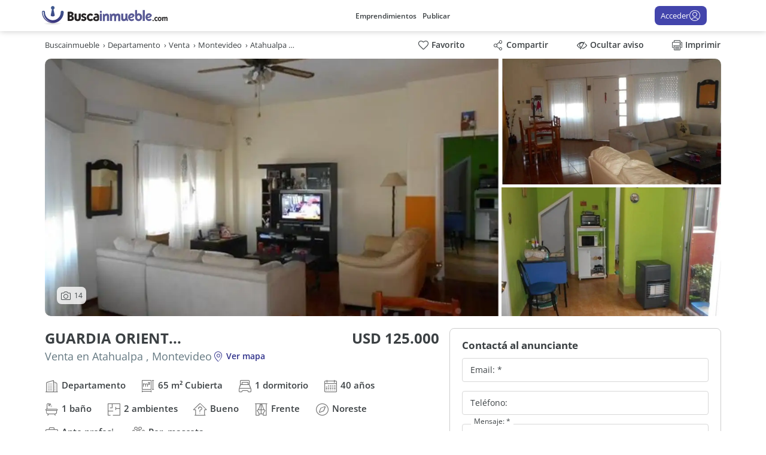

--- FILE ---
content_type: text/html; charset=utf-8
request_url: https://www.buscainmueble.com/departamento-en-venta-en-atahualpa-2-ambientes--6012103
body_size: 70347
content:



<!DOCTYPE html>
<html lang="es-AR">
<head>
<link href="//www.google.com" rel="preconnect">
<link href="//accounts.google.com" rel="preconnect">
<link href="//www.googletagmanager.com" rel="preconnect">
<link href="//accounts.google.com" rel="dns-prefetch">
<link href="//www.googletagmanager.com" rel="dns-prefetch">
<link href="//www.facebook.com" rel="dns-prefetch">
<link href="//www.google.com" rel="dns-prefetch">
<link href="//google.com" rel="dns-prefetch">
<link href="//www.googleadservices.com" rel="dns-prefetch">
<link href="//www.googletagservices.com" rel="dns-prefetch">
<link href="//pagead2.googlesyndication.com" rel="dns-prefetch">
<link href="//www.gstatic.com" rel="dns-prefetch">
<link href="//connect.facebook.net" rel="dns-prefetch">
<link href="//fonts.gstatic.com" rel="dns-prefetch">
<link href="//tpc.googlesyndication.com" rel="dns-prefetch">
<link href="//securepubads.g.doubleclick.net" rel="dns-prefetch">
<link href="//bat.bing.com" rel="dns-prefetch">
<link href="//js-agent.newrelic.com" rel="dns-prefetch">
<link href="https://analytics.sosiva451.com/" rel="dns-prefetch">
    
    <link rel="icon" type="image/png" sizes="256x256" href="/content/favicons/buscainmueble/favicon-256x256.png" />
    <link rel="icon" type="image/png" sizes="180x180" href="/content/favicons/buscainmueble/favicon-180x180.png" />
    <link rel="icon" type="image/png" sizes="128x128" href="/content/favicons/buscainmueble/favicon-128x128.png" />
    <link rel="icon" type="image/png" sizes="96x96" href="/content/favicons/buscainmueble/favicon-96x96.png" />
    <link rel="icon" type="image/png" sizes="48x48" href="/content/favicons/buscainmueble/favicon-48x48.png" />
    <link rel="icon" type="image/png" sizes="32x32" href="/content/favicons/buscainmueble/favicon-32x32.png" />
    <link rel="icon" type="image/png" sizes="16x16" href="/content/favicons/buscainmueble/favicon-16x16.png" />
    <link rel="shortcut icon" href="/content/favicons/buscainmueble/favicon.ico" />
    <link rel="apple-touch-icon" sizes="180x180" href="/content/favicons/buscainmueble/apple-touch-icon.png" />
    <meta name="apple-mobile-web-app-title" content="Buscainmueble" />
    <link rel="manifest" href="/content/favicons/buscainmueble/site.webmanifest" />

    
    <!-- Google Recaptcha -->
    <script data-recaptcha-service data-sitekey="6LcuKBgrAAAAAHNQdd-oFU-IjboegDkuTHarnczl" src="https://www.google.com/recaptcha/enterprise.js?render=6LcuKBgrAAAAAHNQdd-oFU-IjboegDkuTHarnczl" async defer></script>


        <!-- Google Tag Manager -->
    <script>
        (function(w,d,s,l,i){w[l]=w[l]||[];w[l].push({'gtm.start':
        new Date().getTime(),event:'gtm.js'});var f=d.getElementsByTagName(s)[0],
        j=d.createElement(s),dl=l!='dataLayer'?'&l='+l:'';j.async=true;j.src=
        'https://www.googletagmanager.com/gtm.js?id='+i+dl;f.parentNode.insertBefore(j,f);
        })(window,document,'script','dataLayer','GTM-W47PPR');</script>
    <!-- End Google Tag Manager -->

<!-- Google DoubleClick for Publishers -->

<script src="https://securepubads.g.doubleclick.net/tag/js/gpt.js" crossorigin="anonymous" async></script>

<script>
    var googletag = googletag || {};
    googletag.cmd = googletag.cmd || [];
</script>
<!-- End Google DoubleClick for Publicshers -->

    <meta content="text/html; charset=UTF-8" http-equiv="Content-Type"> <meta content="width=device-width,initial-scale=1,maximum-scale=5,shrink-to-fit=no" name="viewport"> <meta content="yes" name="apple-mobile-web-app-capable"> <meta content="yes" name="mobile-web-app-capable"> <link href="https://www.buscainmueble.com/departamento-en-venta-en-atahualpa-2-ambientes--6012103" rel="canonical"> <meta content="Venta de Apartamento 1 DORMITORIO en Atahualpa. . . VIVA EN UNA ZONA TRANQUILA&amp;nbsp; A PASOS DE LAS PRINCIPALES AVENIDAS, SERVICIOS...Atahualpa" name="description"> <meta content="index,follow" name="robots"> <meta content="(OTG-OTG-1597) Departamento - Venta - Uruguay, MONTEVIDEO  - GUARDIA ORIENTAL 1400, Departamento, Venta, Montevideo, Atahualpa , 65  m&#xB2; Cubierta | 1 dormitorio | 40 a&#xF1;os, Buscainmueble" name="keywords">
    <meta content="https://www.buscainmueble.com/static-content/3012106/34331848-5738-46e5-87e3-51b1bbe59dee_u_medium.jpg" property="og:image"> <meta content="website" property="og:type"> <meta content="https://www.buscainmueble.com/departamento-en-venta-en-atahualpa-2-ambientes--6012103" property="og:url"> <meta content="(OTG-OTG-1597) Departamento - Venta - Uruguay, MONTEVIDEO  - GUARDIA ORIENTAL 1400" property="og:description"> <meta content="Venta Departamento 1 dormitorio 40 a&#xF1;os, Frente, 65m2, Guardia Oriental 1400 piso 0, Atahualpa | Buscainmueble" property="og:title"> <meta content="Buscainmueble" property="og:site_name"> <meta content="1234618416581067" property="fb:app_id">


            <style>@font-face{font-family:"Open Sans";font-style:normal;font-weight:400;font-stretch:100%;font-display:swap;src:local("Open Sans"),url("/fonts/opensans/OpenSans-Regular.woff2") format("woff2")}@font-face{font-family:"Open Sans";font-style:normal;font-weight:600;font-stretch:100%;font-display:swap;src:local("Open Sans"),url("/fonts/opensans/OpenSans-SemiBold.woff2") format("woff2")}@font-face{font-family:"Open Sans";font-style:normal;font-weight:700;font-stretch:100%;font-display:swap;src:local("Open Sans"),url("/fonts/opensans/OpenSans-Bold.woff2") format("woff2")}html,body,div,span,applet,object,iframe,h1,h2,h3,h4,h5,h6,p,blockquote,pre,a,abbr,acronym,address,big,cite,code,del,dfn,em,img,ins,kbd,q,s,samp,small,strike,strong,sub,sup,tt,var,b,u,i,center,dl,dt,dd,ol,ul,li,fieldset,form,label,legend,table,caption,tbody,tfoot,thead,tr,th,td,article,aside,canvas,details,embed,figure,figcaption,footer,header,hgroup,menu,nav,output,ruby,section,summary,time,mark,audio,video{margin:0;padding:0;border:0;font-size:100%;font:inherit;vertical-align:baseline}article,aside,details,figcaption,figure,footer,header,hgroup,menu,nav,section{display:block}body{line-height:1}ol,ul{list-style:none}blockquote,q{quotes:none}blockquote:before,blockquote:after,q:before,q:after{content:"";content:none}table{border-collapse:collapse;border-spacing:0}.center{display:flex;justify-content:center}body{font-weight:400}.fw-light{font-weight:400}.fw-regular{font-weight:400}.fw-medium{font-weight:600}@keyframes rotate{100%{transform:rotate(360deg)}}@keyframes dash{0%{stroke-dasharray:1,150;stroke-dashoffset:0}50%{stroke-dasharray:90,150;stroke-dashoffset:-35}100%{stroke-dasharray:90,150;stroke-dashoffset:-124}}.spinner{display:block;animation:rotate 2s linear infinite;margin:0 auto;max-height:50px;max-width:50px}.spinner .path{stroke:#4345ac;stroke-linecap:round;animation:dash 1.5s ease-in-out infinite;transform:translateZ(0);will-change:transform}@font-face{font-family:"basico1";src:url("/fonts/basico1/basico1.eot?s7k5at");src:url("/fonts/basico1/basico1.eot?s7k5at#iefix") format("embedded-opentype"),url("/fonts/basico1/basico1.ttf?s7k5at") format("truetype"),url("/fonts/basico1/basico1.woff?s7k5at") format("woff"),url("/fonts/basico1/basico1.svg?s7k5at#basico1") format("svg");font-weight:normal;font-style:normal;font-display:swap}[class^=basico1-icon-],[class*=" basico1-icon-"]{font-family:"basico1" !important;speak:none;font-style:normal;font-weight:normal;font-variant:normal;text-transform:none;line-height:1;-webkit-font-smoothing:antialiased;-moz-osx-font-smoothing:grayscale}.basico1-icon-bed:before{content:""}.basico1-icon-rotate:before{content:""}.basico1-icon-bath:before{content:""}.basico1-icon-square_meter:before{content:""}.basico1-icon-home:before{content:""}.basico1-icon-garage:before{content:""}.basico1-icon-bell:before{content:""}.basico1-icon-camera:before{content:""}.basico1-icon-calendar:before{content:""}.basico1-icon-professional:before{content:""}.basico1-icon-orientacion:before{content:""}.basico1-icon-terrace:before{content:""}.basico1-icon-building:before{content:""}.basico1-icon-service_room:before{content:""}.basico1-icon-pool:before{content:""}.basico1-icon-store:before{content:""}.basico1-icon-hotel:before{content:""}.basico1-icon-star:before{content:""}.basico1-icon-surfece:before{content:""}.basico1-icon-rule:before{content:""}.basico1-icon-security:before{content:""}.basico1-icon-field_1:before{content:""}.basico1-icon-field_2:before{content:""}.basico1-icon-wire:before{content:""}.basico1-icon-fot:before{content:""}.basico1-icon-favorite:before{content:""}.basico1-icon-favorite-on:before{content:""}.basico1-icon-printer:before{content:""}.basico1-icon-share:before{content:""}.basico1-icon-mail:before{content:""}.basico1-icon-trash:before{content:""}.basico1-icon-user:before{content:""}.basico1-icon-arrow_left_light:before{content:""}.basico1-icon-arrow_right_light:before{content:""}.basico1-icon-arrow_up:before{content:""}.basico1-icon-arrow_down:before{content:""}.basico1-icon-calculator:before{content:""}.basico1-icon-calculator_2:before{content:""}.basico1-icon-check-circle:before{content:""}.basico1-icon-cross:before{content:""}.basico1-icon-plus:before{content:""}.basico1-icon-less:before{content:""}.basico1-icon-camera_video:before{content:""}.basico1-icon-vr:before{content:""}.basico1-icon-arrow-alt:before{content:""}.basico1-icon-money:before{content:""}.basico1-icon-users:before{content:""}.basico1-icon-ambience:before{content:""}.basico1-icon-water:before{content:""}.basico1-icon-condition:before{content:""}.basico1-icon-fos:before{content:""}.basico1-icon-phone:before{content:""}.basico1-icon-zonification:before{content:""}.basico1-icon-map:before{content:""}.basico1-icon-lightbulb:before{content:""}.basico1-icon-resumen:before{content:""}.basico1-icon-pencil:before{content:""}.basico1-icon-search:before{content:""}.basico1-icon-more_vert:before{content:""}.basico1-icon-more_horiz:before{content:""}.basico1-icon-tune:before{content:""}.basico1-icon-swap_vert:before{content:""}.basico1-icon-swap_horiz:before{content:""}.basico1-icon-locked:before{content:""}.basico1-icon-logout:before{content:""}.basico1-icon-login:before{content:""}.basico1-icon-list:before{content:""}.basico1-icon-warning:before{content:""}.basico1-icon-news:before{content:""}.basico1-icon-close:before{content:""}.basico1-icon-angle_right:before{content:""}.basico1-icon-angle_left:before{content:""}.basico1-icon-clock:before{content:""}.basico1-icon-menu:before{content:""}.basico1-icon-desktop:before{content:""}.basico1-icon-laptop:before{content:""}.basico1-icon-angle_down:before{content:""}.basico1-icon-angle_up:before{content:""}.basico1-icon-spiner:before{content:""}.basico1-icon-my_account:before{content:""}.basico1-icon-direction:before{content:""}.basico1-icon-marker:before{content:""}.basico1-icon-360:before{content:""}.basico1-icon-check:before{content:""}.basico1-icon-listing:before{content:""}.basico1-icon-caret_down:before{content:""}.basico1-icon-back_menu:before{content:""}.basico1-icon-cross_black:before{content:""}.basico1-icon-question:before{content:""}.basico1-icon-inmobiliarias:before{content:""}.basico1-icon-whatsapp:before{content:""}.basico1-icon-street_view:before{content:""}.basico1-icon-facebook:before{content:""}.basico1-icon-twitter:before{content:""}.basico1-icon-university:before{content:""}.basico1-icon-file:before{content:""}.basico1-icon-caret_up:before{content:""}.basico1-icon-marker_solid:before{content:""}.basico1-icon-full_scren:before{content:""}.basico1-icon-angle_right_bold:before{content:""}.basico1-icon-angle_left_bold:before{content:""}.basico1-icon-cross_close:before{content:""}.basico1-icon-message:before{content:""}.basico1-icon-mail_open:before{content:""}.basico1-icon-aviso:before{content:""}.basico1-icon-electricidad:before{content:""}.basico1-icon-calefacion:before{content:""}.basico1-icon-subway:before{content:""}.basico1-icon-bookmark:before{content:""}.basico1-icon-eye:before{content:""}.basico1-icon-no_eye:before{content:""}.basico1-icon-games:before{content:""}.basico1-icon-game_android:before{content:""}.basico1-icon-message_full:before{content:""}.basico1-icon-message_full_black:before{content:""}.basico1-icon-star_black:before{content:""}.basico1-icon-trash_black:before{content:""}.basico1-icon-bookmark_black:before{content:""}.basico1-icon-share_arrow:before{content:""}.basico1-icon-download:before{content:""}.basico1-icon-codebar:before{content:""}.basico1-icon-share_ios:before{content:""}.basico1-icon-arrow-left:before{content:""}.basico1-icon-arrow-right:before{content:""}.basico1-icon-question_help:before{content:""}.basico1-icon-front_arrow:before{content:""}.basico1-icon-file_approved:before{content:""}.basico1-icon-folder:before{content:""}.basico1-icon-moneybox:before{content:""}.basico1-icon-question_help_black:before{content:""}.basico1-icon-ellipsis:before{content:""}.basico1-icon-money_simbol:before{content:""}.basico1-icon-address_card:before{content:""}.basico1-icon-angle_dow_bold:before{content:""}.basico1-icon-angle_up_bold:before{content:""}.basico1-icon-arrow_right_bold_circle:before{content:""}.basico1-icon-arrow_left_bold_circle:before{content:""}.basico1-icon-exclamation_circle:before{content:""}.basico1-icon-save:before{content:""}.basico1-icon-instagram:before{content:""}.basico1-icon-google_plus:before{content:""}.basico1-icon-youtube:before{content:""}.basico1-icon-pinterest:before{content:""}.basico1-icon-key:before{content:""}.basico1-icon-arrow_down_bold:before{content:""}.basico1-icon-arrow_up_bold:before{content:""}.basico1-icon-caret_right:before{content:""}.basico1-icon-caret_left:before{content:""}.basico1-icon-user_black:before{content:""}.basico1-icon-bell_black:before{content:""}.basico1-icon-hectarias:before{content:""}.basico1-icon-lotes:before{content:""}.basico1-icon-lotescount:before{content:""}.basico1-icon-elevato:before{content:""}.basico1-icon-laundry:before{content:""}.basico1-icon-restaurant:before{content:""}.basico1-icon-gym:before{content:""}.basico1-icon-tv_cable:before{content:""}.basico1-icon-kitchen:before{content:""}.basico1-icon-crane:before{content:""}.basico1-icon-linkedin:before{content:""}.basico1-icon-phone_black:before{content:""}.basico1-icon-whatsapp_black:before{content:""}.basico1-icon-balcony:before{content:""}.basico1-icon-sofa:before{content:""}.basico1-icon-dresser:before{content:""}.basico1-icon-sell:before{content:""}.basico1-icon-architecture:before{content:""}.basico1-icon-activity:before{content:""}.basico1-icon-mail_black:before{content:""}.basico1-icon-country:before{content:""}.basico1-icon-info:before{content:""}.basico1-icon-half_star:before{content:""}.basico1-icon-pause:before{content:""}.basico1-icon-play:before{content:""}.basico1-icon-mute:before{content:""}.basico1-icon-sound:before{content:""}.basico1-icon-ignore:before{content:""}.basico1-icon-mail_open_black:before{content:""}.basico1-icon-hour:before{content:""}.basico1-icon-upload:before{content:""}.basico1-icon-duplicate:before{content:""}.basico1-icon-filter:before{content:""}.basico1-icon-shield:before{content:""}.basico1-icon-shield_user:before{content:""}.basico1-icon-mobile:before{content:""}.basico1-icon-exit_full_scren:before{content:""}.basico1-icon-share_arrow_back:before{content:""}.basico1-icon-move:before{content:""}.basico1-icon-trophy:before{content:""}.basico1-icon-bell_inactive:before{content:""}.basico1-icon-window:before{content:""}.basico1-icon-door:before{content:""}.basico1-icon-arrow_exp:before{content:""}.basico1-icon-camera_video_360:before{content:""}.basico1-icon-file_black:before{content:""}.basico1-icon-unlike:before{content:""}.basico1-icon-like_dark:before{content:""}.basico1-icon-user_add:before{content:""}.basico1-icon-checkout_dark:before{content:""}.basico1-icon-checkout:before{content:""}.basico1-icon-unlike_dark:before{content:""}.basico1-icon-bell_plus:before{content:""}.basico1-icon-house_full:before{content:""}.basico1-icon-check_circle_dark:before{content:""}.basico1-icon-menu_slim:before{content:""}.basico1-icon-ellipsis_slim:before{content:""}.basico1-icon-facebook{color:#4267b2}.basico1-icon-instagram{color:#e1306c}.basico1-icon-twitter{color:#000}.basico1-icon-youtube{color:red}.basico1-icon-cantidad_toilettes:before,.basico1-icon-tipo_bano:before{content:""}.basico1-icon-galpon:before{content:""}.basico1-icon-permite_mascota:before{content:""}.basico1-icon-ganaderia:before{content:""}.basico1-icon-tipo_cochera:before{content:""}.basico1-icon-tipo_acceso:before{content:""}.basico1-icon-tipo_coche:before{content:""}.basico1-icon-cantidad_dormitorios:before,.basico1-icon-cantidad_habitaciones:before{content:""}.basico1-icon_cantidad_banos:before,.basico1-icon-cantidad_banos:before,.basico1-icon-casa_cantidad_banos:before{content:""}.basico1-icon-superficie_oficina:before,.basico1-icon-superficie_cubierta:before,.basico1-icon-superficie_construible:before,.basico1-icon-superficie_cubierta_casa:before,.basico1-icon-superficie_total:before,.basico1-icon-superficie_terreno:before{content:""}.basico1-icon-ph:before,.basico1-icon-casa:before,.basico1-icon-instalacion_vivienda:before,.basico1-icon-alquiler_propiedades:before,.basico1-iconventa_propiedades:before,.basico1-icon-cantidad_propiedades:before{content:""}.basico1-icon-tipo_cobertura:before,.basico1-icon-ambiente_cochera:before,.basico1-icon-cochera:before{content:""}.basico1-icon-square_meter_out:before{content:""}.basico1-icon-antiguedad:before{content:""}.basico1-icon-oficina:before,.basico1-icon-apto_profesional:before{content:""}.basico1-icon-orientacion:before{content:""}.basico1-icon-quinta:before,.basico1-icon-ambiente_terraza:before{content:""}.basico1-icon-unidades:before,.basico1-icon-en_edificio:before,.basico1-icon-tipo_propiedad:before,.basico1-icon-departamento:before,.basico1-icon-emprendimiento:before{content:""}.basico1-icon-casa_instalacion_pileta:before{content:""}.basico1-icon-local:before,.basico1-icon-tipo_bien:before,.basico1-icon-tipo_local:before,.basico1-icon-cantidad_plantas:before,.basico1-icon-ultima_actividad:before,.basico1-icon-negocio-especial:before,.basico1-icon-fondo-comercio:before,.basico1-icon-tipo_fondo_comercio:before,.basico1-icon-galeria_shopping:before{content:""}.basico1-icon-tipo_hotel:before{content:""}.basico1-icon-cantidad_estrellas:before{content:""}.basico1-icon-cantidad_hectareas:before{content:""}.basico1-icon-altura_techo:before,.basico1-icon-longitud_fondo:before,.basico1-icon-longitud_frente:before,.basico1-icon-distancia_pavimento:before,.basico1-icon-medida_lineal_derecha:before,.basico1-icon-largo:before,.basico1-icon-ancho:before{content:""}.basico1-icon-servicio_seguridad:before{content:""}.basico1-icon-campo:before,.basico1-icon-tipo_campo:before,.basico1-icon-agricultura:before{content:""}.basico1-icon-instalacion_alambrado_perimetral:before{content:""}.basico1-icon-factor_ocupacion_total:before{content:""}.basico1-icon-cantidad_plazas:before{content:""}.basico1-icon-expensas:before{content:""}.basico1-icon-cantidad_ambientes:before{content:""}.basico1-icon-instalacion_agua_corriente:before{content:""}.basico1-icon-estado_propiedad:before{content:""}.basico1-icon-factor_ocupacion_suelo:before{content:""}.basico1-icon-hectareas:before{content:""}.basico1-icon-terreno:before,.basico1-icon-tamano_minimo_lote:before{content:""}.basico1-icon-tipo_terreno:before,.basico1-icon-cantidad_maxima_lotes:before{content:""}.basico1-icon-disposicion:before{content:""}html{scroll-behavior:smooth}*{box-sizing:border-box}*:before,*:after{box-sizing:border-box}#adblock{font-size:0}.hide-ad{display:none !important}[data-lazy]{opacity:0;transition:opacity .3s ease}[data-lazy].show{opacity:1}.grecaptcha-badge{visibility:hidden}body{color:#3b4043;font-display:auto;font-family:"Open Sans",sans-serif;font-size:15px;font-weight:400;overflow-y:scroll;-webkit-font-smoothing:antialiased}.container{padding:20px;margin:0 auto}.container:before,.container:after{content:" ";display:table}.container:after{clear:both}@media only screen and (max-width: 600px){.container{padding:16px;width:100%}}@media only screen and (min-width: 601px)and (max-width: 1023px){.container{width:100%}}@media only screen and (min-width: 1024px)and (max-width: 1365px){.container{width:970px}}@media only screen and (min-width: 1024px)and (max-width: 1365px)and (min-width: 1200px)and (max-width: 1365px){.container{width:1170px}}@media only screen and (min-width: 1366px)and (max-width: 1499px){.container{width:1170px}}@media only screen and (min-width: 1500px){.container{width:1490px}}.error-message{color:#dd352c;border-bottom:1px solid #dd352c;background-color:#ffd7d7;margin:10px 0;padding:5px 10px;font-size:14px;line-height:20px;border-top-left-radius:4px;border-top-right-radius:4px}.overlay{background-color:rgba(0,0,0,.5);opacity:0;position:fixed;top:0;left:0;width:100%;height:100%;z-index:9002;visibility:hidden;transition:opacity ease-in-out .2s}@media only screen and (max-width: 600px){.overlay{top:0}}.overlay.show{visibility:visible;opacity:1}h1,h2,h3,h4,h5,h6{color:#3b4043;font-family:"Open Sans",sans-serif;font-weight:500;line-height:1.2;text-transform:none}h1,h2,h3{margin:20px 0}@media only screen and (max-width: 600px){h1,h2,h3{margin:10px 0}}h4,h5,h6{margin:10px 0}@media only screen and (max-width: 600px){h4,h5,h6{margin:5px 0}}h1{font-size:36px}h2{font-size:30px}h3{font-size:24px}h4{font-size:18px}h5{font-size:14px}h6{font-size:12px}a{color:#4345ac;text-decoration:none}a:hover{text-decoration:underline}p,span,label{color:inherit;font-size:inherit}em{color:#4345ac}sup{font-size:10px;margin-left:-3px;vertical-align:super}input,textarea,select,button{font-family:inherit;font-size:inherit}.collapsable-content{display:block}.collapsable-content.collapse{display:none}.target-is-open{display:block}.target-is-close{display:none}.collapsed .target-is-open{display:none}.collapsed .target-is-close{display:block}.mobile header{height:50px}.mobile header div.container{grid-template-columns:1fr 110px 50px;padding:0 0 0 16px}.mobile header div.container .header__logo img{max-width:210px}.mobile header div.container .header__menu-show{display:block;color:#3b4043}.mobile header div.container .header__login-container{justify-content:end}header{color:#3b4043;background:#fff;height:52px;position:relative;z-index:9001}header #garantias-header{display:none}header .container-shadow{position:absolute;box-shadow:0 0 10px rgba(0,0,0,.22);left:0;top:0;right:0;height:52px;z-index:99}@media only screen and (max-width: 600px){header .container-shadow{height:50px}}@media only screen and (min-width: 601px)and (max-width: 1023px){header .container-shadow{height:50px}}@media only screen and (max-width: 600px){header .hidden-mobile{display:none}}header .only-mobile{display:none}@media only screen and (max-width: 600px){header .only-mobile{display:block}}header .container{display:grid;grid-template-columns:210px 1fr 120px;grid-template-rows:52px;grid-gap:10px;padding-top:0;padding-bottom:0;position:absolute;top:0;right:0;left:0;z-index:9001}@media only screen and (min-width: 1024px)and (max-width: 1365px){header .container{grid-template-columns:210px auto 145px;padding:0 15px}}@media only screen and (min-width: 601px)and (max-width: 1023px){header .container{grid-template-columns:50px auto 150px;grid-template-rows:50px;padding:0 15px;margin-top:0}}@media only screen and (max-width: 600px){header .container{grid-template-columns:50px auto 130px;grid-template-rows:50px;padding:0}}header .container:before,header .container:after{content:none}header .container.container-btn-garantia{grid-template-columns:220px 1fr 200px 120px}@media only screen and (min-width: 1024px)and (max-width: 1365px){header .container.container-btn-garantia{grid-template-columns:220px 1fr 190px 95px;padding:0 15px}}header .header__menu-show{display:none;border:none;background:none;padding:0;font-size:32px;outline:none;position:relative;height:50px;width:50px}@media only screen and (max-width: 600px){header .header__menu-show{position:absolute;right:0}}header .header__menu-show i{pointer-events:none}header .header__login-container{display:grid;align-items:center}header .header__garantia{display:grid;align-items:center}header .header__garantia.hidden{visibility:hidden}header .header__garantia a{text-decoration:none}header .header__garantia i{font-size:20px;margin:0}header .header__garantia .btn.btn-secondary{font-weight:normal;padding:0px !important}@media only screen and (min-width: 601px)and (max-width: 1023px){header .header__garantia{display:none}}@media only screen and (max-width: 600px){header .header__garantia{display:none}}header .header__logo{display:grid;align-content:center}@media only screen and (max-width: 600px){header .header__logo img{width:160px}}header .header__bar{display:grid;justify-content:center;font-size:14px;font-weight:600}@media only screen and (max-width: 600px){header .header__bar{display:none}}@media only screen and (min-width: 601px)and (max-width: 1023px){header .header__bar{display:none}}@media only screen and (min-width: 1024px)and (max-width: 1365px){header .header__bar{font-size:12px}}header .header__bar .hide{display:none !important}header .header__bar ul li{float:left;position:relative}header .header__bar ul li h5{font-weight:600;margin:0}header .header__bar ul li a,header .header__bar ul li span{display:block;color:#3b4043;border-bottom:3px solid rgba(0,0,0,0);height:53px;line-height:53px;padding:0 10px;text-decoration:none;outline:none;transition:border .2s,color .2s}header .header__bar ul li a i,header .header__bar ul li span i{display:none}header .header__bar ul li a:hover,header .header__bar ul li span:hover{color:#4345ac;text-decoration:none;border-bottom-color:#4345ac}header .header__bar ul li a.current,header .header__bar ul li span.current{border-bottom-color:#4345ac;color:#4345ac}header .header__bar ul li a.current:hover,header .header__bar ul li span.current:hover{color:#4345ac;border-bottom-color:#4345ac}@media only screen and (min-width: 1024px)and (max-width: 1365px){header .header__bar ul li a,header .header__bar ul li span{padding:0 5px;font-size:12px}}header .header__bar ul li a .badge,header .header__bar ul li span .badge{position:absolute;font-size:10px;line-height:14px;background-color:#da2a36;color:#fff;padding:0 4px;right:10px;top:5px;border-radius:3px;font-weight:500;text-transform:uppercase}header #btn-loading-header{padding:0}header #btn-loading-header .spinner{position:relative;top:auto;left:auto}header #btn-loading-header .spinner .path{stroke:#4345ac}@media only screen and (max-width: 600px){header #btn-loading-header.btn-loading-header-property{display:none}}@media only screen and (min-width: 601px)and (max-width: 1023px){header #btn-loading-header.btn-loading-header-property{display:none}}header .header-widget{display:grid;position:relative;font-weight:400;justify-content:center}header .header-widget [data-menu-account-trigger].user-logged:hover:after{background:rgba(0,0,0,.8);border-radius:.2em;bottom:-2.3em;color:#fff;content:attr(_title);display:block;right:0em;padding:.3em .5em;position:absolute;text-shadow:0 1px 0 #000;white-space:nowrap;z-index:99999;font-size:13px}header .header-widget .btn-my-account{display:none;color:inherit;border:none;cursor:pointer;background:none;padding:0;outline:none;white-space:nowrap;transition:color .2s;position:relative}header .header-widget .btn-my-account.user-logged{display:flex;align-items:center;gap:2px}@media only screen and (min-width: 601px)and (max-width: 1023px){header .header-widget .btn-my-account.user-logged{pointer-events:none}header .header-widget .btn-my-account.user-logged i.icon-arrow{display:none}}@media only screen and (max-width: 600px){header .header-widget .btn-my-account.user-logged.user-logged{pointer-events:none}header .header-widget .btn-my-account.user-logged.user-logged i.icon-arrow{display:none}}header .header-widget .btn-my-account.user-logged *{pointer-events:none}header .header-widget .btn-my-account.user-logged span{display:inline-block;max-width:80px;overflow:hidden;text-overflow:ellipsis;vertical-align:text-bottom;margin-bottom:2px}header .header-widget .btn-my-account.user-logged i{font-size:20px;vertical-align:text-bottom}header .header-widget .btn-my-account.user-logged:hover{color:#4345ac}header .header-widget .btn-my-account.user-logged:not(.collapsed) .target-is-open,header .header-widget .btn-my-account.user-logged.collapsed .target-is-close{margin-top:3px}header .header-widget .btn-login-account{display:none;align-items:center;gap:5px;font-size:13px;color:#fff;border:none;cursor:pointer;background-color:#4345ac;border-color:#4345ac;padding:6px 10px;outline:none;border-radius:8px;position:relative}@media only screen and (max-width: 600px){header .header-widget .btn-login-account{color:#4345ac;background-color:rgba(0,0,0,0);font-weight:600;font-size:14px}}header .header-widget .btn-login-account *{pointer-events:none}header .header-widget .btn-login-account i{font-size:20px;vertical-align:text-bottom}header .header-widget .btn-login-account i.icon-arrow{top:2px;position:absolute}header .header-widget .btn-login-account:hover{background-color:#2f318b;border-color:#2f318b;color:#fff;text-decoration:none}@media only screen and (max-width: 600px){header .header-widget .btn-login-account:hover{color:#4345ac;background-color:#fff}}header .header-widget .dropdown{display:none;color:#3b4043;background-color:#fff;padding:10px;position:absolute;z-index:9001;margin-top:12px;top:100%;right:0;min-width:200px;border-radius:8px;box-shadow:1px 1px 5px 2px rgba(0,0,0,.3)}header .header-widget .dropdown.collapse{display:block}header .header-widget .dropdown:before,header .header-widget .dropdown:after{display:block;content:"";position:absolute;top:-6px;right:25px;height:14px;width:14px;transform:rotate(45deg)}header .header-widget .dropdown:before{background-color:#ccc;top:-7px}header .header-widget .dropdown:after{background-color:#fff}header .header-widget .dropdown .dropdown-menu{display:none;padding:5px 16px 12px 16px}header .header-widget .dropdown .dropdown-menu a{display:block;cursor:pointer;color:inherit;font-size:14px;padding-bottom:12px;padding-right:0;text-decoration:none;white-space:nowrap}header .header-widget .dropdown .dropdown-menu a i{font-size:20px;margin-right:4px;position:relative;top:4px}header .header-widget .dropdown .dropdown-menu a:hover{color:#4345ac}header .header-widget .dropdown .dropdown-menu li:last-child a{padding-bottom:0}header .bottom{position:absolute;bottom:0px;width:100%}.menu-mobile-primary{background-color:#eee;overflow-y:auto;position:fixed;top:0;bottom:0;left:auto;right:0;width:84%;max-width:340px;z-index:9003;transition:transform ease-in-out .2s;transform:translate3d(100%, 0, 0)}.menu-mobile-primary #garantias-mobile{display:none}@media only screen and (max-width: 600px){.menu-mobile-primary .hidden-mobile{display:none}}.menu-mobile-primary .hide{display:none !important}.menu-mobile-primary .only-mobile{display:none}@media only screen and (max-width: 600px){.menu-mobile-primary .only-mobile{display:block}}.menu-mobile-primary.show{transform:translate3d(0, 0, 0)}.menu-mobile-primary .badge{font-size:10px;background-color:#da2a36;color:#fff;padding:2px 6px;margin-left:10px;text-transform:uppercase;border-radius:3px;font-weight:500;position:relative;top:-3px}.menu-mobile-primary .spinner{position:absolute;left:50%;top:50%;margin-left:-25px;margin-top:-25px}.menu-mobile-primary .menu-avatar{display:block;background:rgba(0,0,0,0) url(/content/images/menu-header.jpg) 0 0 no-repeat;background-size:cover;font-weight:400;height:118px;margin-bottom:10px;position:relative}.menu-mobile-primary .menu-avatar .closeBtn{margin:10px;text-align:right}.menu-mobile-primary .menu-avatar .closeBtn i{font-size:30px}.menu-mobile-primary .menu-avatar span{display:block;font-size:16px;line-height:21px;margin-top:8px;padding:0 15px;text-align:center;text-transform:lowercase;overflow:hidden;white-space:nowrap;text-overflow:ellipsis}.menu-mobile-primary .menu-avatar .avatar{display:block;color:#fff;background-color:#4345ac;margin:0 auto;font-size:18px;line-height:40px;height:40px;width:40px;text-align:center;text-transform:uppercase;border-radius:100%}.menu-mobile-primary .menu-avatar .login-menu{display:block;color:#3b4043;font-size:16px;font-weight:400;position:absolute;padding:0 15px;left:0;bottom:0;line-height:44px;overflow:hidden;white-space:nowrap;text-overflow:ellipsis;text-align:left;width:100%}.menu-mobile-primary .menu-avatar .login-menu i{font-size:24px;margin-right:8px;vertical-align:text-bottom}.menu-mobile-primary ul{margin:0;padding:0}.menu-mobile-primary ul h5{margin:0}.menu-mobile-primary ul li{position:relative}.menu-mobile-primary ul li.separator{border-top:1px solid #ccc;line-height:0;margin:10px 0}.menu-mobile-primary ul li a{display:block;color:#3b4043;cursor:pointer;font-size:16px;font-weight:400;padding:0 10px;line-height:44px;text-decoration:none;outline:none}.menu-mobile-primary ul li a i{display:inline-block;font-size:24px;margin-right:8px;vertical-align:text-bottom}footer{color:#4345ac;background-color:#efefef;position:relative}@media only screen and (max-width: 600px){footer{padding:10px 0;content-visibility:auto}}@media only screen and (min-width: 601px)and (max-width: 1023px){footer{padding:10px 0}}footer #garantias-footer{display:none}footer .basico1-icon-facebook,footer .basico1-icon-instagram,footer .basico1-icon-twitter,footer .basico1-icon-youtube{color:#3b4043}footer .footer__agea{position:absolute;right:85px;bottom:0}@media only screen and (max-width: 600px){footer .footer__agea{right:10px}}@media only screen and (min-width: 601px)and (max-width: 1023px){footer .footer__agea{right:10px}}footer .footer__title{color:inherit;font-size:21px;line-height:23px;margin:10px 0 15px}@media only screen and (max-width: 600px){footer .footer__title{margin:10px 0}}@media only screen and (min-width: 601px)and (max-width: 1023px){footer .footer__title{margin:10px 0}}footer .footer__site-apps{margin-top:48px;display:none}footer .footer__site-apps a:hover{text-decoration:none}@media only screen and (max-width: 600px){footer .footer__site-apps{margin-top:32px}}@media only screen and (min-width: 601px)and (max-width: 1023px){footer .footer__site-apps{margin-top:32px}}footer .footer__site-social{margin-top:48px}@media only screen and (max-width: 600px){footer .footer__site-social{margin-top:32px}}@media only screen and (min-width: 601px)and (max-width: 1023px){footer .footer__site-social{margin-top:32px}}footer .footer__site-info{line-height:21px;width:38%;margin-right:2%;float:left}footer .footer__site-info .footer__site-logo{max-width:200px}footer .footer__site-info .footer__site-description{margin:10px 0}footer .footer__site-info .footer__data-fiscal{font-size:14px}footer .footer__site-info .footer__data-fiscal a{display:inline-block;float:left;margin-right:5px}footer .footer__site-info .footer__data-fiscal a:hover{color:#2f318b}footer .footer__site-info .footer__data-fiscal ul{float:left}footer .footer__site-info .footer__data-fiscal ul li{font-size:inherit;margin-bottom:5px}footer .footer__site-info ul li{margin-bottom:10px}footer .footer__site-info ul li a{color:inherit}footer .footer__site-info p{line-height:inherit}footer .footer__site-map{width:20%;margin-right:2%}footer .footer__site-map ol li{position:relative;margin-bottom:2px}footer .footer__site-map ol li .badge{display:none}footer .footer__site-map ol li:before{color:inherit;content:"›";font-size:26px;line-height:26px;position:absolute;top:-3px;left:0}footer .footer__site-map ol li a{color:inherit;font-size:15px;line-height:24px;padding-left:20px;text-decoration:none;transition:color,padding .2s ease-in-out}footer .footer__site-map ol li a:hover{color:#2f318b;padding-left:28px}footer .footer__site-map ol li i{display:none}footer .footer__site-links{width:18%}footer .footer__site-links a{line-height:21px;color:#3b4043}footer .footer__site-links .footer__powered{font-size:12px;margin-top:56px}footer .footer__site-links .footer__powered:after{display:inline-block;content:"";background:rgba(0,0,0,0) url(/content/images/margenprop-logo-green.svg) 0 0 no-repeat;height:22px;width:50%;vertical-align:middle}footer .footer__site-contact{width:18%;margin-right:2%}footer .footer__site-contact ul li{line-height:21px}footer .footer__site-contact ul li a{color:inherit}footer .footer__site-contact .social-icons{margin-top:10px}footer .footer__site-contact .social-icons li{float:left;margin-right:5px}footer .footer__site-contact .social-icons li a{font-size:35px}footer .footer__site-contact .social-icons li a:hover{color:inherit;text-decoration:none}footer div.footer__site-map,footer div.footer__site-contact,footer div.footer__site-links{float:left}@media only screen and (max-width: 600px){footer div.footer__site-map,footer div.footer__site-contact,footer div.footer__site-links{width:100%;margin-top:24px}}@media only screen and (min-width: 601px)and (max-width: 1023px){footer div.footer__site-map,footer div.footer__site-contact,footer div.footer__site-links{width:100%;margin-top:24px}}@media only screen and (max-width: 600px){footer div.footer__site-info{width:100%}}@media only screen and (min-width: 601px)and (max-width: 1023px){footer div.footer__site-info{width:100%}}.btn{display:flex;align-items:center;justify-content:center;border:1px solid rgba(0,0,0,0);cursor:pointer;position:relative;text-decoration:none;outline:none;border-radius:8px;font-size:14px;font-weight:600;padding:0 10px;line-height:34px;min-width:64px;user-select:none}.btn i{font-size:19px;margin-right:4px}.btn *{pointer-events:none}.btn.btn-show{display:block !important}.btn.btn-cta{color:#fff;background-color:#1d6ef9}.btn.btn-cta:hover{background-color:#145cd9}.btn.btn-cta .spinner .path{stroke:#fff}.btn.btn-icon{display:grid;align-items:center;justify-items:center;height:36px;width:36px;min-width:auto;border-radius:8px;border:1px solid #d0dae2}.btn.btn-icon i{font-size:22px;margin:0}.btn.btn-icon i.basico1-icon-whatsapp{color:#1bd741}.btn.btn-icon img{width:22px;margin:0 auto}.btn.btn-icon *{pointer-events:none}.btn.btn-icon--wa{border-color:rgba(0,0,0,0);background-color:#14a937;color:#fff;text-align:center}.btn.btn-icon--wa i.basico1-icon-whatsapp{color:#fff}.btn.btn-icon--wa:hover{background-color:#139a32;text-decoration:none}.btn.btn-action{padding:0;line-height:38px;border-color:#ccc;color:#3b4043;background-color:rgba(0,0,0,0)}.btn.btn-action img{width:18px;margin-right:4px}.btn.btn-action:focus,.btn.btn-action:hover{text-decoration:none;border-color:#647881}.btn.btn-action:hover span{text-decoration:none}.btn.btn-action i{position:relative;top:3px}.btn.btn-block{width:100%;padding:0}.btn.btn-sm{font-size:13px;font-weight:400;padding:0 8px;line-height:27px}.btn.btn-sm i{font-size:16px}.btn.btn-sm .spinner{height:15px;width:15px;left:4px;top:5px}.btn.btn-big{font-size:16px;padding:0 29px;line-height:38px;min-width:100px}.btn.btn-primary{color:#fff;background-color:#4345ac;border-color:rgba(0,0,0,0)}.btn.btn-primary:not(:disabled):focus,.btn.btn-primary:not(:disabled):hover{text-decoration:none;color:#fff;background-color:#2f318b;border-color:rgba(0,0,0,0)}.btn.btn-primary:not(:disabled).active{color:#fff;background-color:#4345ac;border-color:rgba(0,0,0,0)}.btn.btn-primary .spinner .path{stroke:#fff}.btn.btn-secondary{color:#3b4043;background-color:#d5dafc;border-color:#d5dafc}.btn.btn-secondary:focus,.btn.btn-secondary:hover{color:#2f318b;background-color:#a7b1f4;border-color:#a7b1f4;text-decoration:none}@media only screen and (max-width: 600px){.btn.btn-secondary:focus,.btn.btn-secondary:hover{color:#3b4043;background-color:#d5dafc;border-collapse:#d5dafc}}.btn.btn-secondary.active{color:#2f318b;background-color:#a7b1f4;border-color:#a7b1f4}.btn.btn-terciary{color:#4345ac;background-color:#fff;border-color:#4345ac}.btn.btn-terciary:focus,.btn.btn-terciary:hover{color:#fff;background-color:#4345ac;border-color:rgba(0,0,0,0);text-decoration:none}.btn.btn-danger{color:#fff;background-color:#da2a36;border-color:rgba(0,0,0,0)}.btn.btn-danger:focus,.btn.btn-danger:hover{color:#fff;background-color:#ec564e;border-color:rgba(0,0,0,0);text-decoration:none}@media only screen and (max-width: 600px){.btn.btn-danger:focus,.btn.btn-danger:hover{color:#fff;background-color:#da2a36;border-collapse:rgba(0,0,0,0)}}.btn.btn-danger.active{color:#fff;background-color:#da2a36;border-color:rgba(0,0,0,0)}.btn.btn-danger .spinner .path{stroke:#fff}.btn.btn-text{color:#2f318b;background-color:rgba(0,0,0,0);border-color:rgba(0,0,0,0);padding:0}.btn.btn-text.btn-text-bold{font-weight:600}.btn.btn-text span{color:inherit}.btn.btn-text:focus,.btn.btn-text:hover{color:#2f318b}.btn.btn-text:focus span,.btn.btn-text:hover span{text-decoration:underline}.btn.btn-text[disabled]{color:#d0dae2;background-color:rgba(0,0,0,0);border-color:rgba(0,0,0,0);cursor:default;pointer-events:none}.btn .spinner{display:none;margin:initial;position:absolute;left:10px;top:4px;width:30px;height:30px}.btn.btn-loading{pointer-events:none}.btn.btn-loading:not(.btn-block){padding-left:50px}.btn.btn-loading:not(.btn-block).btn-sm{padding-left:40px}.btn.btn-loading .spinner{display:block}.btn[disabled]{color:#fff;background-color:#d0dae2;border-color:#d0dae2;cursor:default;pointer-events:none}.btn.btn-favorite img{top:5px}.popup{display:none;background-color:#fff;padding:30px;overflow:hidden;position:fixed;max-height:100vh;top:50%;left:50%;transform:translate(-50%, -50%);width:100%;max-width:400px;z-index:9003;transition:max-height ease-in-out .3s;border-radius:10px;box-shadow:0 1px 7px rgba(0,0,0,.3);-webkit-filter:blur(0)}@media only screen and (max-width: 600px){.popup{width:auto;overflow-y:auto;max-width:380px;margin:auto;max-height:90%;top:auto;left:10px;right:10px;bottom:10px;transform:none}}.popup .popup-content-inner{overflow-x:hidden;overflow-y:auto;max-height:250px;padding-right:10px;scrollbar-width:thin;scrollbar-color:#647881 #f2f2f2}.popup .popup-content-inner::-webkit-scrollbar-track{background-color:#f2f2f2;border-radius:15px;-webkit-box-shadow:inset 0 0 6px rgba(0,0,0,.3)}.popup .popup-content-inner::-webkit-scrollbar{background-color:#f2f2f2;width:8px}.popup .popup-content-inner::-webkit-scrollbar-thumb{background-color:#647881;border-radius:15px}.popup.popup-loading{padding:30px;max-height:110px}.popup #whatsappContactPopup .popup-header .popup-subtitle{text-align:center}.popup #whatsappContactPopup .contact-success-description{text-align:center;margin-top:20px;line-height:21px}.popup.popup-sticky{border:1px solid #dcdcdc;position:absolute;overflow:initial;transform:none;box-shadow:0 17px 15px rgba(0,0,0,.3)}@media only screen and (max-width: 600px){.popup.popup-sticky{left:10px !important;top:auto !important}}.popup.popup-sticky .popup-arrow{display:block;background-color:#fff;position:absolute;height:20px;width:20px;transform:rotate(45deg)}@media only screen and (max-width: 600px){.popup.popup-sticky .popup-arrow{display:none}}.popup.popup-sticky.popup-sticky-bottom{margin-top:15px}.popup.popup-sticky.popup-sticky-bottom .popup-arrow{border-left:1px solid #dcdcdc;border-top:1px solid #dcdcdc;top:-11px;left:50%;margin-left:-10px}.popup.popup-sticky.popup-sticky-left{transform:translateX(-15px)}.popup.popup-sticky.popup-sticky-left .popup-arrow{border-top:1px solid #dcdcdc;border-right:1px solid #dcdcdc;top:50%;right:-10px;margin-top:-10px}.popup.popup-sticky.popup-sticky-top{margin-top:-15px}.popup.popup-sticky.popup-sticky-top .popup-arrow{border-right:1px solid #dcdcdc;border-bottom:1px solid #dcdcdc;bottom:-11px;left:50%;margin-left:-10px}.popup.popup-sticky.popup-sticky-right{transform:translateX(15px)}.popup.popup-sticky.popup-sticky-right .popup-arrow{border-left:1px solid #dcdcdc;border-bottom:1px solid #dcdcdc;top:50%;left:-10px;margin-top:-10px}@media only screen and (max-width: 600px){.popup.popup-sticky{position:fixed;left:10px !important;top:auto !important;transform:none !important}}.popup .popup-header .popup-title{font-size:24px;font-weight:600;line-height:30px;margin:0 0 16px;text-align:center;width:100%}.popup .popup-header .popup-icon{max-width:30px;max-height:30px;float:left}.popup .popup-header .popup-close{cursor:pointer;font-size:20px;font-weight:bold;line-height:20px;padding:0;margin:0;border:none;background:none;position:absolute;top:5px;right:5px;outline:none}.popup .popup-header .popup-close *{pointer-events:none}.popup .popup-subtitle{display:block;margin:0 0 20px;font-size:14px;width:100%;line-height:18px}.popup .popup-footer{margin-top:20px}.popup .popup-footer.popup-footer-center{text-align:center}.popup .popup-message{text-align:center}.popup .popup-buttons{margin-top:15px;display:flex;gap:5px;justify-content:center}.popup .popup-buttons .btn{margin:14px 0 0}.popup-alert .popup-title{text-align:center}.popup-alert .popup-content p{color:#3b4043;line-height:20px}.popup-confirm .popup-header .popup-title{text-align:center;font-size:20px;line-height:24px}.popup-confirm .popup-content p{color:#3b4043;line-height:18px;text-align:center}#board-pending-invitation{text-align:center}#board-pending-invitation img{width:100%}.popup-login .link-box,.popup-register .link-box{font-size:15px;line-height:19px;text-align:center}.popup-login .lnk-go,.popup-register .lnk-go{font-size:13px;margin-top:22px;display:block}.popup-login .popup-separator,.popup-register .popup-separator{margin:27px 0;position:relative;border-top:1px solid #ccc}.popup-login .popup-separator span,.popup-register .popup-separator span{display:inline-block;background-color:#fff;padding:0 10px;position:absolute;left:50%;top:50%;transform:translate(-50%, -50%);white-space:pre}.popup-login button img,.popup-register button img{vertical-align:middle;margin-right:5px;width:20px}.popup-login .btn-facebook,.popup-login .btn-google,.popup-login .btn-apple,.popup-login .btn-email,.popup-register .btn-facebook,.popup-register .btn-google,.popup-register .btn-apple,.popup-register .btn-email{display:block;color:#3b4043;padding:2px 15px;border-radius:4px;background-size:20px !important;text-align:left;background-repeat:no-repeat !important;background-position:248px !important;border:1px solid #d0dae2}.popup-login .btn-google-one-tap,.popup-register .btn-google-one-tap{height:40px !important}.popup-login .btn-facebook,.popup-register .btn-facebook{background:url(/content/images/login/facebook.svg)}.popup-login .btn-google,.popup-register .btn-google{background:url(/content/images/google_logo.svg)}.popup-login .btn-apple,.popup-register .btn-apple{background:url(/content/images/login/apple.svg)}.popup-login .btn-email,.popup-register .btn-email{background:url(/content/images/login/email.svg)}.popup-login .social-login-links,.popup-register .social-login-links{display:grid;grid-row-gap:10px}.popup-login .social-login-links li,.popup-register .social-login-links li{display:grid}.popup-login .social-login-links li.hide,.popup-register .social-login-links li.hide{display:none}.popup-login,.popup-register{width:340px}.popup-login{overflow:initial}@media only screen and (max-width: 600px){.popup-login{overflow:scroll}}.popup-login .material-control{margin:20px 0}.popup-login .show-password{color:inherit;font-size:16px;cursor:pointer;position:absolute;right:14px;top:13px}.popup-login .remember-forgot{margin:15px 0}.popup-login .remember-forgot span{font-size:14px}.popup-login .remember-forgot a{float:right;font-size:12px;margin-top:4px}.popup-login .resend-email-btn{display:none}.popup-login .resend-email-message{display:none;font-weight:400;font-size:15px;color:#202020}.popup-login .resend-email-message label{font-weight:500}.popup-login .popup-text-center{text-align:center}.popup-register .register-form .material-control{margin-bottom:15px}.popup-register .register-form .show-password{color:inherit;font-size:16px;cursor:pointer;position:absolute;right:14px;top:13px}.popup-register .register-form .material-control--error .field-validation-error span{display:block;overflow:auto}.popup-register .action-box{text-align:center}.popup-register .action-box .btn{margin:15px 0}.popup-register .action-box .checkbox-styled span{font-size:14px}.popup-register .action-box p{margin:10px 0 0;font-size:12px;line-height:18px}.popup-register .action-box p.form-validation-invalid{color:red;font-size:13px;line-height:initial;text-align:left}.popup-register .action-box .recaptcha-container{margin:15px 0 0;overflow:hidden}.popup-register .action-box .recaptcha-container .g-recaptcha{display:inline-block;margin-left:50%;transform:translateX(-50%)}.popup-register-confirmation p,.popup-forgot-password-confirmation p{margin:0 0 20px;line-height:20px;text-align:center}.material-control{position:relative}.material-control label{color:#3b4043;font-weight:400;font-size:14px;pointer-events:none;position:absolute;left:14px;top:13px;z-index:1;transition:all .3s ease;background-color:#fff}.material-control input,.material-control textarea{display:block;color:#202020;background-color:#fff;border:1px solid #d8d8d8;font-size:14px;font-weight:400;padding:0 14px;line-height:38px;position:relative;width:100%;outline:none;border-radius:4px}.material-control textarea{line-height:18px;padding-top:10px;padding-bottom:10px;min-height:70px;resize:vertical;resize:none}.material-control span.field-validation-error{display:block;font-size:13px;padding:4px 15px 0}.material-control span.field-validation-error span{font-size:12px;line-height:initial}.material-control input:-webkit-autofill,.material-control input:-webkit-autofill:hover,.material-control input:-webkit-autofill:focus,.material-control input:-webkit-autofill:active{-webkit-text-fill-color:#202020;-webkit-box-shadow:0 0 0px 1000px #fff inset}.material-control.material-control--active label,.material-control.material-control--filled label{background-color:#fff;font-size:12px;top:-10px;left:15px;padding:0px 5px}.material-control.material-control--active input,.material-control.material-control--active textarea{border-color:#4345ac}.material-control.material-control--active label{color:#4345ac}.material-control.material-control--error input,.material-control.material-control--error textarea{border:1px solid #dd352c}.material-control.material-control--error label{color:#dd352c}.domain-suggest{display:none;background-color:#fff;padding:10px 0;margin-top:6px;position:absolute;top:100%;left:0;overflow:hidden;z-index:9000;border-radius:3px;box-shadow:0 1px 7px rgba(0,0,0,.3)}.domain-suggest li span{display:block;cursor:pointer;padding:10px 18px;white-space:nowrap;user-select:none}.domain-suggest li span em{color:inherit;font-weight:600;pointer-events:none}.domain-suggest li.active span,.domain-suggest li:hover span{background-color:#ccc}input[type=text],input[type=password],input[type=number],input[type=email],input[type=tel],textarea{-webkit-appearance:none;-moz-appearance:none;appearance:none}.form-control{display:block;color:#3b4043;border:1px solid #d8d8d8;background-color:#fff;font-size:14px;font-weight:400;padding:0 14px;line-height:38px;width:100%;outline:0;border-radius:4px;transition:border-color ease-in-out .15s;box-sizing:border-box}.form-control:focus{border-color:#2f318b}.form-control.input-validation-error{border:1px solid red}.form-control.input-validation-error:focus{box-shadow:none}.form-control.input-validation-warning{border:1px solid #320ec5}.form-control[disabled],.form-control[readonly]{background-color:#eee !important}.form-control::placeholder{color:#757575;font-size:14px}@media only screen and (max-width: 600px){.form-control::placeholder{font-size:16px}}.form-control:-webkit-autofill,.form-control:-webkit-autofill:hover,.form-control:-webkit-autofill:focus,.form-control:-webkit-autofill:active{-webkit-text-fill-color:#3b4043;-webkit-box-shadow:0 0 0px 1000px #fff inset}@media only screen and (max-width: 600px){.form-control{font-size:16px}}@media only screen and (max-width: 600px){.form-control{margin-bottom:20px}}.form-control-h29{display:block;color:#3b4043;border:1px solid #d8d8d8;background-color:#fff;font-size:14px;font-weight:400;padding:0 14px;line-height:38px;width:100%;outline:0;border-radius:4px;transition:border-color ease-in-out .15s;box-sizing:border-box;line-height:29px;height:29px}.form-control-h29:focus{border-color:#2f318b}.form-control-h29.input-validation-error{border:1px solid red}.form-control-h29.input-validation-error:focus{box-shadow:none}.form-control-h29.input-validation-warning{border:1px solid #320ec5}.form-control-h29[disabled],.form-control-h29[readonly]{background-color:#eee !important}.form-control-h29::placeholder{color:#757575;font-size:14px}@media only screen and (max-width: 600px){.form-control-h29::placeholder{font-size:16px}}.form-control-h29:-webkit-autofill,.form-control-h29:-webkit-autofill:hover,.form-control-h29:-webkit-autofill:focus,.form-control-h29:-webkit-autofill:active{-webkit-text-fill-color:#3b4043;-webkit-box-shadow:0 0 0px 1000px #fff inset}@media only screen and (max-width: 600px){.form-control-h29{font-size:16px}}@media only screen and (max-width: 600px){.form-control-h29{border:none;padding-left:0}}.server-error-validation{display:none;color:#dd352c;margin:10px 0;font-size:15px;line-height:20px}.field-validation-valid{display:none}.field-validation-error{display:block;color:#dd352c;line-height:20px}.field-validation-error span{display:block;color:inherit;font-size:13px;line-height:20px}.field-validation-warning{display:block;color:#320ec5;line-height:20px}.field-validation-warning span{display:block;color:inherit;font-size:13px;line-height:20px}.text-center{text-align:center}.resend-email-message{display:none;font-weight:400;font-size:15px;color:#202020;margin:10px}.resend-email-message label{font-weight:500}.form-group{position:relative;margin-bottom:15px}.form-group label:not(.checkbox-styled){display:inline-block;font-size:15px;font-weight:400;margin-bottom:10px}.form-group.with-check .checkbox-styled{margin:10px 0 0}.form-group input[type=text],.form-group input[type=email],.form-group input[type=number],.form-group input[type=password],.form-group textarea,.form-group select{display:block;color:#3b4043;border:1px solid #d8d8d8;background-color:#fff;font-size:14px;font-weight:400;padding:0 14px;line-height:38px;width:100%;outline:0;border-radius:4px;transition:border-color ease-in-out .15s;box-sizing:border-box}.form-group input[type=text]:focus,.form-group input[type=email]:focus,.form-group input[type=number]:focus,.form-group input[type=password]:focus,.form-group textarea:focus,.form-group select:focus{border-color:#2f318b}.form-group input[type=text].input-validation-error,.form-group input[type=email].input-validation-error,.form-group input[type=number].input-validation-error,.form-group input[type=password].input-validation-error,.form-group textarea.input-validation-error,.form-group select.input-validation-error{border:1px solid red}.form-group input[type=text].input-validation-error:focus,.form-group input[type=email].input-validation-error:focus,.form-group input[type=number].input-validation-error:focus,.form-group input[type=password].input-validation-error:focus,.form-group textarea.input-validation-error:focus,.form-group select.input-validation-error:focus{box-shadow:none}.form-group input[type=text].input-validation-warning,.form-group input[type=email].input-validation-warning,.form-group input[type=number].input-validation-warning,.form-group input[type=password].input-validation-warning,.form-group textarea.input-validation-warning,.form-group select.input-validation-warning{border:1px solid #320ec5}.form-group input[type=text][disabled],.form-group input[type=text][readonly],.form-group input[type=email][disabled],.form-group input[type=email][readonly],.form-group input[type=number][disabled],.form-group input[type=number][readonly],.form-group input[type=password][disabled],.form-group input[type=password][readonly],.form-group textarea[disabled],.form-group textarea[readonly],.form-group select[disabled],.form-group select[readonly]{background-color:#eee !important}.form-group input[type=text]::placeholder,.form-group input[type=email]::placeholder,.form-group input[type=number]::placeholder,.form-group input[type=password]::placeholder,.form-group textarea::placeholder,.form-group select::placeholder{color:#757575;font-size:14px}@media only screen and (max-width: 600px){.form-group input[type=text]::placeholder,.form-group input[type=email]::placeholder,.form-group input[type=number]::placeholder,.form-group input[type=password]::placeholder,.form-group textarea::placeholder,.form-group select::placeholder{font-size:16px}}.form-group input[type=text]:-webkit-autofill,.form-group input[type=text]:-webkit-autofill:hover,.form-group input[type=text]:-webkit-autofill:focus,.form-group input[type=text]:-webkit-autofill:active,.form-group input[type=email]:-webkit-autofill,.form-group input[type=email]:-webkit-autofill:hover,.form-group input[type=email]:-webkit-autofill:focus,.form-group input[type=email]:-webkit-autofill:active,.form-group input[type=number]:-webkit-autofill,.form-group input[type=number]:-webkit-autofill:hover,.form-group input[type=number]:-webkit-autofill:focus,.form-group input[type=number]:-webkit-autofill:active,.form-group input[type=password]:-webkit-autofill,.form-group input[type=password]:-webkit-autofill:hover,.form-group input[type=password]:-webkit-autofill:focus,.form-group input[type=password]:-webkit-autofill:active,.form-group textarea:-webkit-autofill,.form-group textarea:-webkit-autofill:hover,.form-group textarea:-webkit-autofill:focus,.form-group textarea:-webkit-autofill:active,.form-group select:-webkit-autofill,.form-group select:-webkit-autofill:hover,.form-group select:-webkit-autofill:focus,.form-group select:-webkit-autofill:active{-webkit-text-fill-color:#3b4043;-webkit-box-shadow:0 0 0px 1000px #fff inset}@media only screen and (max-width: 600px){.form-group input[type=text],.form-group input[type=email],.form-group input[type=number],.form-group input[type=password],.form-group textarea,.form-group select{font-size:16px}}.form-group select{height:40px}.form-group textarea{min-width:100%;line-height:18px;padding-top:10px;padding-bottom:10px}.form-group.form-group-icon .form-control{padding-left:50px}.form-group.form-group-icon .form-control-icon{font-size:24px;pointer-events:none;position:absolute;left:15px;top:35px}.form-group.input-group-left{display:grid;align-content:start;grid-template-columns:auto 1fr}.form-group.input-group-left label,.form-group.input-group-left .field-validation-error{grid-column:1/end}.form-group.input-group-left .input-group-text{display:grid;grid-auto-flow:column;align-content:center;background-color:#f2f2f2;border:1px solid #d8d8d8;padding:0 10px;text-align:center;min-width:45px;white-space:nowrap;border-radius:4px;border-right:none;border-bottom-right-radius:0;border-top-right-radius:0}@media only screen and (max-width: 600px){.form-group.input-group-left .input-group-text{margin-bottom:20px}}.form-group.input-group-left .form-control{border-bottom-left-radius:0;border-top-left-radius:0}.form-group.input-group-right{display:grid;align-content:start;grid-template-columns:1fr auto}.form-group.input-group-right label,.form-group.input-group-right .field-validation-error{grid-column:1/end}.form-group.input-group-right .input-group-text{display:grid;grid-auto-flow:column;align-content:center;background-color:#f2f2f2;border:1px solid #d8d8d8;padding:0 10px;text-align:center;min-width:45px;white-space:nowrap;border-radius:4px;border-left:none;border-bottom-left-radius:0;border-top-left-radius:0}@media only screen and (max-width: 600px){.form-group.input-group-right .input-group-text{margin-bottom:20px}}.form-group.input-group-right .form-control{border-bottom-right-radius:0;border-top-right-radius:0}.form-group .field-validation-error{font-size:13px;padding:4px 15px 0 0}.checkbox-styled{display:inline-block;line-height:20px;margin:0;padding:0}.checkbox-styled input{display:none}.checkbox-styled input[disabled]+span{cursor:default}.checkbox-styled input[disabled]+span:before{background:#fff;border-color:#ccc}.checkbox-styled input[disabled]+span:after{border-color:#ccc}.checkbox-styled span{display:block;cursor:pointer;position:relative;font-weight:400;padding-left:26px;user-select:none}.checkbox-styled span:before,.checkbox-styled span:after{display:block;content:"";position:absolute;top:0;left:0}.checkbox-styled span:before{border:2px solid #647881;background-color:#fff;height:18px;width:18px;border-radius:2px}.checkbox-styled span:hover:before{border-color:#4345ac}.checkbox-styled span:after{border:3px solid #fff;border-top:none;border-right:none;top:6px;left:4px;height:5px;width:9px;transform:rotate(-45deg);opacity:0}.checkbox-styled input:checked+:before{background-color:#4345ac;border-color:#4345ac}.checkbox-styled input:checked+:after{opacity:1}.container-btn-filters{display:flex;justify-content:space-around;flex-wrap:wrap}.btn-checkbox-styled span{display:inline-flex;align-items:center;justify-content:center;cursor:pointer;position:relative;user-select:none;color:#3b4043;border:1px solid #ccc;font-size:15px;border-radius:3px;width:44px;height:44px;text-align:center}.btn-checkbox-styled input{display:none}.btn-checkbox-styled input:checked+span{background-color:#d5ebdb;color:#2f318b;border:1px solid #4345ac}.checkbox-styled-location{display:block;line-height:20px;margin-left:15px;padding:0}.checkbox-styled-location input{display:none}.checkbox-styled-location input[disabled]+span{cursor:default}.checkbox-styled-location input[disabled]+span:before{background:#fff;border-color:#ccc}.checkbox-styled-location input[disabled]+span:after{border-color:#ccc}.checkbox-styled-location span{display:block;cursor:pointer;position:relative;font-weight:400;padding-left:23px;user-select:none}.checkbox-styled-location span:before,.checkbox-styled-location span:after{display:block;content:"";position:absolute;top:0;left:0}.checkbox-styled-location span:before{border:2px solid #647881;background-color:#fff;height:18px;width:18px;border-radius:2px}.checkbox-styled-location span:after{border:3px solid #fff;border-top:none;border-right:none;top:6px;left:4px;height:5px;width:9px;transform:rotate(-45deg);opacity:0}.checkbox-styled-location input:checked+:before{background-color:#4345ac;border-color:#4345ac}.checkbox-styled-location input:checked+:after{opacity:1}.radio-styled{display:inline-block;cursor:pointer;line-height:20px;margin:0;padding:0;min-width:18px;min-height:18px}.radio-styled input{display:none}.radio-styled span{display:block;position:relative;font-weight:400;padding-left:23px}.radio-styled span:before,.radio-styled span:after{display:block;content:"";position:absolute;top:0;left:0;border-radius:100%}.radio-styled span:before{border:1px solid #647881;background-color:#fff;height:18px;width:18px}.radio-styled span:after{background-color:#4345ac;top:4px;left:4px;height:10px;width:10px;opacity:0}.radio-styled input:checked+:before{background-color:#fff;border:1px solid #4345ac}.radio-styled input:checked+:after{opacity:1}.radio-styled-description .radio-styled span{padding-left:30px}.radio-styled-description p{color:#647881;padding-left:30px;font-size:14px;line-height:20px}header .header__menu-show{color:#4345ac}header .header__logo{align-content:center}@media only screen and (min-width: 601px)and (max-width: 1023px){header .header__logo{max-width:200px}}@media only screen and (max-width: 600px){header .header__logo img{width:180px}}footer .footer__powered:after{background-image:url(/content/images/buscainmueble/argenprop-logo-footer.svg) !important}footer .footer__site-links a{color:#4345ac}.webticket{display:block !important}.save-alert{display:block !important}.save-alert .btn-alert-created{background-color:#e6eafe;color:#4345ac}.form-group-tipopropiedad .btn-styled i:before{background-color:#1e006f !important}.card__photos-max-len{background-color:rgba(67,69,172,.5)}
@font-face{font-family:"Open Sans";font-style:normal;font-weight:400;font-stretch:100%;font-display:swap;src:local("Open Sans"),url("/fonts/opensans/OpenSans-Regular.woff2") format("woff2")}@font-face{font-family:"Open Sans";font-style:normal;font-weight:600;font-stretch:100%;font-display:swap;src:local("Open Sans"),url("/fonts/opensans/OpenSans-SemiBold.woff2") format("woff2")}@font-face{font-family:"Open Sans";font-style:normal;font-weight:700;font-stretch:100%;font-display:swap;src:local("Open Sans"),url("/fonts/opensans/OpenSans-Bold.woff2") format("woff2")}.leaflet-control-toolbar-help:after,.leaflet-control-toolbar-help:before{content:"";position:absolute;top:50%;margin-top:-8px;padding:0;height:0;width:0;border-color:rgba(0,0,0,0);border-style:solid;border-width:8px;z-index:0}.leaflet-layer,.leaflet-image-layer,.leaflet-zoom-box,.leaflet-tile-container,.leaflet-marker-shadow,.leaflet-marker-icon,.leaflet-tile,.leaflet-pane>canvas,.leaflet-pane>svg,.leaflet-pane{position:absolute;left:0;top:0}.leaflet-bottom,.leaflet-top{position:absolute;z-index:500;pointer-events:none}.leaflet-bar a:hover,.leaflet-bar a{background-color:#fff;border-bottom:1px solid #ccc;width:26px;height:26px;line-height:26px;display:block;text-align:center;text-decoration:none;color:#000}.leaflet-control-layers-toggle,.leaflet-bar a{background-position:50% 50%;background-repeat:no-repeat;display:block}.leaflet-popup-tip,.leaflet-popup-content-wrapper{background:#fff;color:#333;box-shadow:0 3px 14px rgba(0,0,0,.4)}.leaflet-tooltip-right:before,.leaflet-tooltip-left:before,.leaflet-tooltip-bottom:before,.leaflet-tooltip-top:before{position:absolute;pointer-events:none;border:6px solid rgba(0,0,0,0);background:rgba(0,0,0,0);content:""}.leaflet-popup{margin:0;position:absolute;text-align:center;margin-bottom:20px}.leaflet-popup-content-wrapper{background:rgba(0,0,0,0);color:initial;box-shadow:initial;padding:1px;text-align:left;border-radius:12px}.leaflet-popup-tip-container{display:none;width:40px;height:20px;position:absolute;left:50%;margin-left:-20px;overflow:hidden;pointer-events:none}.marker-cluster-small{background-color:rgba(181,226,140,.6)}.marker-cluster-small div{background-color:rgba(110,204,57,.6)}.marker-cluster-medium{background-color:rgba(241,211,87,.6)}.marker-cluster-medium div{background-color:rgba(240,194,12,.6)}.marker-cluster-large{background-color:rgba(253,156,115,.6)}.marker-cluster-large div{background-color:rgba(241,128,23,.6)}.leaflet-oldie .marker-cluster-small{background-color:#b5e28c}.leaflet-oldie .marker-cluster-small div{background-color:#6ecc39}.leaflet-oldie .marker-cluster-medium{background-color:#f1d357}.leaflet-oldie .marker-cluster-medium div{background-color:#f0c20c}.leaflet-oldie .marker-cluster-large{background-color:#fd9c73}.leaflet-oldie .marker-cluster-large div{background-color:#f18017}.leaflet-oldie .leaflet-popup-content-wrapper{zoom:1;border:1px solid #999}.leaflet-oldie .leaflet-popup-tip{width:24px;margin:0 auto;filter:progid:DXImageTransform.Microsoft.Matrix(M11=0.70710678, M12=0.70710678, M21=-0.70710678, M22=0.70710678);border:1px solid #999}.leaflet-oldie .leaflet-popup-tip-container{margin-top:-1px}.leaflet-oldie .leaflet-control-zoom{border:1px solid #999}.leaflet-oldie .leaflet-control-layers{border:1px solid #999}.marker-cluster{background-clip:padding-box;border-radius:20px}.marker-cluster div{width:30px;height:30px;margin-left:5px;margin-top:5px;text-align:center;border-radius:15px;font:12px}.marker-cluster span{line-height:30px}.leaflet-cluster-anim .leaflet-marker-icon{transition:transform .3s ease-out,opacity .3s ease-in}.leaflet-cluster-anim .leaflet-marker-shadow{transition:transform .3s ease-out,opacity .3s ease-in}.leaflet-cluster-spider-leg{transition:stroke-dashoffset .3s ease-out,stroke-opacity .3s ease-in}.leaflet-control-search-move-box{background-color:#fff;padding:4px 10px 0;box-shadow:0 1px 5px rgba(0,0,0,.65);border-radius:4px}.leaflet-control-search-move-box label{font-size:14px;font-family:Roboto}.leaflet-control-search-move-box input{float:left}.leaflet-control-search-move-box span{float:left;margin:1px 0 0 5px}.leaflet-control-toolbar{position:relative;box-shadow:0 1px 5px rgba(0,0,0,.65);border-radius:4px}.leaflet-control-toolbar a:first-of-type{border-top-left-radius:4px;border-top-right-radius:4px}.leaflet-control-toolbar a:last-of-type{border-bottom-left-radius:4px;border-bottom-right-radius:4px;border-bottom:none}.leaflet-control-toolbar a:hover{background-color:#f4f4f4}.leaflet-control-toolbar>a{display:block;color:#555;background-color:#fff;border-bottom:1px solid #ccc;font-size:22px;line-height:45px;text-align:center;text-decoration:none;width:45px;height:45px}.leaflet-touch .leaflet-bar{box-shadow:none;border:2px solid rgba(0,0,0,.2);background-clip:padding-box}.leaflet-touch .leaflet-bar a{width:30px;height:30px;line-height:30px}.leaflet-touch .leaflet-control-zoom-in{font-size:22px}.leaflet-touch .leaflet-control-zoom-out{font-size:24px}.leaflet-touch .leaflet-control-layers-toggle{width:44px;height:44px}.leaflet-touch .leaflet-control-attribution{box-shadow:none}.leaflet-touch .leaflet-control-layers{box-shadow:none;border:2px solid rgba(0,0,0,.2);background-clip:padding-box}.leaflet-touch .leaflet-control-toolbar>a{font-size:16px;line-height:30px;width:32px;height:30px}.leaflet-control-toolbar-help{position:absolute;top:50%;margin-top:-40px;background-color:#fff;border:1px solid #ccc;border-radius:3px;box-sizing:content-box;box-shadow:0 0 5px 0 rgba(0,0,0,.3);transition:opacity linear .3s}.leaflet-control-toolbar-help.help-left:before{border-left-color:#ccc;right:-1px;margin-right:-16px}.leaflet-control-toolbar-help.help-left:after{border-left-color:#fff;right:0;margin-right:-16px;z-index:1}.leaflet-control-toolbar-help.help-right:before{border-right-color:#ccc;left:-1px;margin-left:-16px}.leaflet-control-toolbar-help.help-right:after{border-right-color:#fff;left:0;margin-left:-16px;z-index:1}.help-left{right:100%;margin-right:10px}.help-right{left:100%;margin-left:10px}.leaflet-control-toolbar-help-close-button{color:#555 !important;position:absolute;left:0;top:0;margin-left:2px}.leaflet-control-toolbar-help-info{color:#555;font-family:Roboto;float:left;border-right:1px solid #ccc;height:80px;width:70px;z-index:9999;box-sizing:border-box}.leaflet-control-toolbar-help-info:last-child{border-right:none}.leaflet-control-toolbar-help-info i{display:block;font-size:21px;line-height:35px;text-align:center}.leaflet-control-toolbar-help-info p{font-family:inherit;font-size:10px;line-height:11px;font-weight:400;text-align:center;margin:0;padding:0}.leaflet-pane{z-index:400}.leaflet-pane>svg path{pointer-events:none}.leaflet-pane>svg path.leaflet-interactive{pointer-events:auto}.leaflet-tile{user-select:none;filter:inherit;visibility:hidden}.leaflet-marker-icon{user-select:none;display:block;pointer-events:none}.leaflet-marker-icon.leaflet-interactive{pointer-events:auto}.leaflet-marker-shadow{user-select:none;display:block;pointer-events:none}.leaflet-tile-container{pointer-events:none}.leaflet-zoom-box{width:0;height:0;box-sizing:border-box;z-index:800;border:2px dotted #38f;background:hsla(0,0%,100%,.5)}.leaflet-image-layer{pointer-events:none}.leaflet-image-layer.leaflet-interactive{pointer-events:auto}.leaflet-container{overflow:hidden;background:#ddd;outline:0;font:12px/1.5}.leaflet-container.leaflet-touch-zoom{touch-action:pan-x pan-y}.leaflet-container a.leaflet-active{outline:2px solid orange}.leaflet-container .leaflet-control-attribution{background:hsla(0,0%,100%,.7);margin:0;font-size:11px}.leaflet-container .leaflet-control-scale{font-size:11px}.leaflet-container .leaflet-overlay-pane svg{max-width:none !important}.leaflet-container .leaflet-marker-pane img{max-width:none !important}.leaflet-container .leaflet-shadow-pane img{max-width:none !important}.leaflet-container .leaflet-tile-pane img{max-width:none !important}.leaflet-container img.leaflet-image-layer{max-width:none !important}.leaflet-container.leaflet-touch-drag.leaflet-touch-zoom{touch-action:none}.leaflet-safari .leaflet-tile-container{width:1600px;height:1600px}.leaflet-tile-loaded{visibility:inherit}.leaflet-overlay-pane{z-index:400}.leaflet-tile-pane{z-index:200}.leaflet-shadow-pane{z-index:500}.leaflet-marker-pane{z-index:600}.leaflet-tooltip-pane{z-index:650}.leaflet-popup-pane{z-index:700;cursor:auto}.leaflet-map-pane canvas{z-index:100}.leaflet-map-pane svg{z-index:200}.leaflet-vml-shape{width:1px;height:1px}.lvml{behavior:url(#default#VML);display:inline-block;position:absolute}.leaflet-control{position:relative;z-index:800;pointer-events:auto;float:left;clear:both;cursor:auto}.leaflet-top{top:0}.leaflet-top .leaflet-control{margin-top:10px}.leaflet-bottom{bottom:0}.leaflet-bottom .leaflet-control{margin-bottom:10px}.leaflet-bottom .leaflet-control-scale{margin-bottom:5px}.leaflet-right{right:0}.leaflet-right .leaflet-control{float:right;margin-right:10px}.leaflet-left{left:0}.leaflet-left .leaflet-control{margin-left:10px}.leaflet-left .leaflet-control-scale{margin-left:5px}.leaflet-fade-anim .leaflet-tile{will-change:opacity}.leaflet-fade-anim .leaflet-popup{opacity:0;transition:opacity .2s linear}.leaflet-fade-anim .leaflet-map-pane .leaflet-popup{opacity:1}.leaflet-zoom-animated{transform-origin:0 0}.leaflet-zoom-anim .leaflet-zoom-animated{will-change:transform;transition:transform .25s cubic-bezier(0, 0, 0.25, 1)}.leaflet-zoom-anim .leaflet-tile{transition:none}.leaflet-zoom-anim .leaflet-zoom-hide{visibility:hidden}.leaflet-interactive{cursor:pointer}.leaflet-crosshair{cursor:crosshair}.leaflet-crosshair .leaflet-interactive{cursor:crosshair}.leaflet-dragging .leaflet-grab{cursor:move}.leaflet-dragging .leaflet-grab .leaflet-interactive{cursor:move}.leaflet-dragging .leaflet-marker-draggable{cursor:move}.leaflet-bar{box-shadow:0 1px 5px rgba(0,0,0,.65);border-radius:4px}.leaflet-bar a:hover{background-color:#f4f4f4}.leaflet-bar a:first-child{border-top-left-radius:4px;border-top-right-radius:4px}.leaflet-bar a:last-child{border-bottom-left-radius:4px;border-bottom-right-radius:4px;border-bottom:none}.leaflet-bar a.leaflet-disabled{cursor:default;background-color:#f4f4f4;color:#bbb}.leaflet-control-layers-toggle{background-image:url(https://cdnjs.cloudflare.com/ajax/libs/leaflet/1.0.3/images/layers.png);width:36px;height:36px}.leaflet-control-zoom-in{font:bold 18px Lucida Console,Monaco,monospace;text-indent:1px}.leaflet-control-zoom-out{font:bold 18px Lucida Console,Monaco,monospace;text-indent:1px;font-size:20px}.leaflet-control-layers{box-shadow:0 1px 5px rgba(0,0,0,.4);background:#fff;border-radius:5px}.leaflet-control-layers .leaflet-control-layers-list{display:none}.leaflet-control-layers label{display:block}.leaflet-control-layers-expanded{padding:6px 10px 6px 6px;color:#333;background:#fff}.leaflet-control-layers-expanded .leaflet-control-layers-toggle{display:none}.leaflet-control-layers-expanded .leaflet-control-layers-list{display:block;position:relative}.leaflet-control-layers-scrollbar{overflow-y:scroll;padding-right:5px}.leaflet-control-layers-selector{margin-top:2px;position:relative;top:1px}.leaflet-control-layers-separator{height:0;border-top:1px solid #ddd;margin:5px -10px 5px -6px}.leaflet-default-icon-path{background-image:url(https://cdnjs.cloudflare.com/ajax/libs/leaflet/1.0.3/images/marker-icon.png)}.leaflet-control-attribution{padding:0 5px;color:#333}.leaflet-control-attribution a{text-decoration:none}.leaflet-control-attribution a:hover{text-decoration:underline}.leaflet-control-scale-line{padding:0 5px;color:#333;border:2px solid #777;border-top:none;line-height:1.1;padding:2px 5px 1px;font-size:11px;white-space:nowrap;overflow:hidden;box-sizing:border-box;background:hsla(0,0%,100%,.5)}.leaflet-control-scale-line:not(:first-child){border-top:2px solid #777;border-bottom:none;margin-top:-2px}.leaflet-control-scale-line:not(:first-child):not(:last-child){border-bottom:2px solid #777}.leaflet-popup-tip{width:17px;height:17px;padding:1px;margin:-10px auto 0;transform:rotate(45deg)}.leaflet-popup-scrolled{overflow:auto;border-bottom:1px solid #ddd;border-top:1px solid #ddd}.leaflet-div-icon{background:#fff;border:1px solid #666}.leaflet-tooltip{position:absolute;padding:6px;background-color:#fff;border:1px solid #fff;border-radius:3px;color:#222;white-space:nowrap;user-select:none;pointer-events:none;box-shadow:0 1px 3px rgba(0,0,0,.4)}.leaflet-tooltip.leaflet-clickable{cursor:pointer;pointer-events:auto}.leaflet-tooltip-top{margin-top:-6px}.leaflet-tooltip-top:before{left:50%;margin-left:-6px;bottom:0;margin-bottom:-12px;border-top-color:#fff}.leaflet-tooltip-bottom{margin-top:6px}.leaflet-tooltip-bottom:before{left:50%;margin-left:-6px;top:0;margin-top:-12px;margin-left:-6px;border-bottom-color:#fff}.leaflet-tooltip-left{margin-left:-6px}.leaflet-tooltip-left:before{top:50%;margin-top:-6px;right:0;margin-right:-12px;border-left-color:#fff}.leaflet-tooltip-right{margin-left:6px}.leaflet-tooltip-right:before{top:50%;margin-top:-6px;left:0;margin-left:-12px;border-right-color:#fff}.leaflet-pan-anim .leaflet-tile{transition:none}.leaflet-retina .leaflet-control-layers-toggle{background-image:url(https://cdnjs.cloudflare.com/ajax/libs/leaflet/1.0.3/images/layers-2x.png);background-size:26px 26px}.property-description .card-item .card-item-address{white-space:nowrap;overflow:hidden;text-overflow:ellipsis}.center{display:flex;justify-content:center}.mini-card-title{font-weight:600;margin:24px 0 12px;padding-top:16px;font-size:16px;line-height:22px;border-top:1px solid #ccc}.mini-card{display:grid;grid-template-columns:300px 1fr}@media only screen and (min-width: 1024px)and (max-width: 1365px){.mini-card{grid-template-columns:184px 1fr}}@media only screen and (max-width: 600px){.mini-card{grid-template-columns:auto}}.mini-card .mini-card-img{position:relative;height:226px;overflow:hidden}@media only screen and (max-width: 600px){.mini-card .mini-card-img{height:256px}}.mini-card img{height:100%;width:100%;object-fit:cover;position:absolute;border-bottom-left-radius:10px;border-top-left-radius:10px}@media only screen and (max-width: 600px){.mini-card img{border-top-left-radius:10px;border-top-right-radius:10px;border-bottom-left-radius:0}}.mini-card .mini-card-link{display:block;color:#4345ac;font-size:14px;line-height:19px;font-weight:600;margin:4px 0 4px 16px}@media only screen and (min-width: 1024px)and (max-width: 1365px){.mini-card .mini-card-link{margin-left:11px}}@media only screen and (max-width: 600px){.mini-card .mini-card-link{margin:4px 0 8px 11px}}.mini-card .mini-card-header-title{font-size:20px;line-height:27px;padding:10px 16px 4px 16px;font-weight:600;color:#3b4043;white-space:nowrap;overflow:hidden;text-overflow:ellipsis}@media only screen and (min-width: 1024px)and (max-width: 1365px){.mini-card .mini-card-header-title{padding:10px 11px 4px 11px}}@media only screen and (max-width: 600px){.mini-card .mini-card-header-title{padding:10px 8px 8px 8px}}.mini-card .mini-card-features{display:flex;padding:0 16px;gap:8px}@media only screen and (min-width: 1024px)and (max-width: 1365px){.mini-card .mini-card-features{padding:0 11px}}@media only screen and (min-width: 601px)and (max-width: 1023px){.mini-card .mini-card-features{padding:0 16px 16px}}@media only screen and (max-width: 600px){.mini-card .mini-card-features{padding:0 8px 8px 8px}}.mini-card .mini-card-features .mini-card-feature-grid{display:grid;grid-template-columns:20px 1fr;grid-gap:8px;padding-right:8px;align-items:center;border-right:1px solid #ccc}@media only screen and (min-width: 1024px)and (max-width: 1365px){.mini-card .mini-card-features .mini-card-feature-grid{grid-template-columns:auto}}@media only screen and (max-width: 600px){.mini-card .mini-card-features .mini-card-feature-grid{grid-template-columns:auto}}.mini-card .mini-card-features .mini-card-feature-grid:last-child{border-right:none}.mini-card .mini-card-features .mini-card-feature-grid i{font-size:24px;color:#909090}@media only screen and (min-width: 1024px)and (max-width: 1365px){.mini-card .mini-card-features .mini-card-feature-grid i{display:none}}@media only screen and (max-width: 600px){.mini-card .mini-card-features .mini-card-feature-grid i{display:none}}.mini-card .mini-card-features .mini-card-feature-grid p{font-size:15px;line-height:16px;margin-bottom:0;color:#6a7d86}@media only screen and (max-width: 600px){.mini-card .mini-card-features .mini-card-feature-grid p{font-size:13px}}.mini-card .mini-card-features .mini-card-feature-grid p.mini-card-feature-label{font-weight:600;line-height:20px;color:#3b4043}.mini-card .mini-card-features .mini-card-feature{width:33.3%;margin-right:10px;padding-right:5px;border-right:1px solid #ccc}.mini-card .mini-card-features .mini-card-feature:last-child{border:none;margin-right:0}.mini-card .mini-card-features .mini-card-feature p{line-height:15px;color:#677982}.mini-card .mini-card-features .mini-card-feature p.mini-card-feature-label{line-height:20px;font-weight:600;color:#3b4043;white-space:nowrap;overflow:hidden;text-overflow:ellipsis}@media only screen and (max-width: 600px){.mini-card .mini-card-features .mini-card-feature p.mini-card-feature-label{line-height:19px}}.mini-card .mini-card-footer-item-loading{height:21px;width:300px;animation:pulse 1s infinite ease-in-out;margin-bottom:8px}.mini-card .mini-card-footer-item-loading.last-child{margin-bottom:0}.mini-card .mini-card-footer-item-loading:first-child{margin-top:4px}.mini-card .mini-card-footer{display:flex;flex-wrap:wrap;position:absolute;left:0;right:0;bottom:0;height:120px;padding:16px;background-color:#2e3641;border-bottom-right-radius:10px}@media only screen and (min-width: 1024px)and (max-width: 1365px){.mini-card .mini-card-footer{padding:11px}}@media only screen and (min-width: 601px)and (max-width: 1023px){.mini-card .mini-card-footer{height:auto;align-items:center}}@media only screen and (max-width: 600px){.mini-card .mini-card-footer{position:static;height:auto;align-items:center;border-bottom-left-radius:10px}}.mini-card .mini-card-footer.mini-card-footer-column{flex-direction:column}@media only screen and (min-width: 1024px)and (max-width: 1365px){.mini-card .mini-card-footer.mini-card-footer-column{padding:16px 11px}}@media only screen and (max-width: 600px){.mini-card .mini-card-footer.mini-card-footer-column{align-items:flex-start}}.mini-card .mini-card-footer.mini-card-footer-column i{font-size:18px}.mini-card .mini-card-footer.mini-card-footer-column .mini-card-footer-item{margin-bottom:8px}@media only screen and (min-width: 1366px)and (max-width: 1499px){.mini-card .mini-card-footer.mini-card-footer-column .mini-card-footer-item{width:100%}}@media only screen and (min-width: 1024px)and (max-width: 1365px){.mini-card .mini-card-footer.mini-card-footer-column .mini-card-footer-item{width:100%}}@media only screen and (max-width: 600px){.mini-card .mini-card-footer.mini-card-footer-column .mini-card-footer-item{width:100%;margin-bottom:15px}}.mini-card .mini-card-footer.mini-card-footer-column .mini-card-footer-item.d-none{display:none}.mini-card .mini-card-footer.mini-card-footer-column .mini-card-footer-item:last-child{margin-bottom:0}.mini-card .mini-card-details{position:relative}.mini-card .mini-card-details p{margin-bottom:0}.mini-card .mini-card-footer-item-label{font-size:18px;line-height:22px;font-weight:600}.mini-card .mini-card-footer-item{width:50%;display:grid;grid-template-columns:20px 1fr;grid-gap:5px;align-items:center;color:#fff}.mini-card .mini-card-footer-item p{font-size:15px;line-height:20px}@media only screen and (max-width: 600px){.mini-card .mini-card-footer-item p{font-size:13px;line-height:18px}}.mini-card .mini-card-footer-item p span{font-size:18px;line-height:24px}@media only screen and (max-width: 600px){.mini-card .mini-card-footer-item p span{font-size:13px;line-height:18px;font-weight:600}}.mini-card .mini-card-footer-item i{font-size:22px}.popup-contact .btn-primary{font-weight:600}.popup-contact .material-control{margin-bottom:20px}.popup-contact .form-terms{margin:10px 0 0;font-size:12px;text-align:center}.popup-contact .text-contact-success{display:none}.popup-contact .text-contact-success .contact-success-title{font-size:22px;font-weight:700;margin:0 0 10px;text-align:center}.popup-contact .text-contact-success .contact-success-message{font-size:15px;line-height:22px;margin-bottom:16px;text-align:center}#whatsappContactPopup .popup-header .popup-subtitle{text-align:center}#whatsappContactPopup .contact-success-description{text-align:center;margin-top:20px;line-height:21px}#whatsappContactPopup .spinner .path{stroke:#fff}#textContactPopup .btn-icon--wa{display:none}.popup-view-phone .popup-agent-box{display:grid;grid-template-columns:100px auto;grid-column-gap:10px;min-height:80px}.popup-view-phone .popup-agent-box img{border:1px solid #ccc;max-width:100%;object-fit:cover}.popup-view-phone .popup-agent-box p{font-weight:600}.popup-view-phone .popup-agent-box span{display:block;font-weight:400;margin-top:5px}.popup-view-phone .popup-phone-element{position:relative;padding:10px 0 10px 38px}.popup-view-phone .popup-phone-element:before{display:block;content:"";border-top:1px solid #ccc;position:absolute;bottom:0;left:0;right:0}.popup-view-phone .popup-phone-element img{position:absolute;left:0;top:50%;transform:translateY(-50%)}.popup-view-phone .popup-phone-element p{color:#647881;font-size:14px;font-weight:400;line-height:18px;margin-bottom:2px}.popup-view-phone .popup-phone-element span,.popup-view-phone .popup-phone-element a{font-size:16px;font-weight:400;line-height:20px}.popup-view-phone .popup-phone-element span{display:block;font-weight:600;width:calc(100% - 38px);white-space:nowrap;overflow:hidden;text-overflow:ellipsis}.popup-view-phone .popup-phone-element a{color:#0074e5}.popup-view-phone .popup-phone-element:last-child{padding-bottom:0}.popup-view-phone .popup-phone-element:last-child:before{display:none}.popup-view-phone .material-control{margin-bottom:15px}.popup-view-phone .form-terms{margin-top:8px;font-size:12px;text-align:center;font-weight:400}.popup-favourite .create-board-box{position:relative;height:50px}.popup-favourite .create-board-box .create-display{cursor:pointer}.popup-favourite .create-board-box .create-display:before,.popup-favourite .create-board-box .create-display:after{content:" ";display:table}.popup-favourite .create-board-box .create-display:after{clear:both}.popup-favourite .create-board-box .create-display *{pointer-events:none}.popup-favourite .create-board-box .create-display.create-display__disabled{pointer-events:none}.popup-favourite .create-board-box .create-display.create-display__disabled .create-board-avatar{color:#fff;background-color:#8fa744;cursor:default;pointer-events:none}.popup-favourite .create-board-box .create-display .create-board-avatar{float:left}.popup-favourite .create-board-box .create-display p{float:left;font-size:16px;line-height:50px}.popup-favourite .create-board-box .create-edit{display:none;grid-template-columns:50px auto 20px;grid-gap:10px}.popup-favourite .create-board-box .create-edit .create-board-name{align-self:center}.popup-favourite .create-board-box .create-edit .close-board-edit{color:#4345ac;border:0;background:rgba(0,0,0,0);cursor:pointer;padding:0;margin:0;font-size:20px;outline:none;align-self:center}.popup-favourite .create-board-box .create-edit .close-board-edit *{pointer-events:none}.popup-favourite .create-board-box.mode-edit .create-display{display:none}.popup-favourite .create-board-box.mode-edit .create-edit{display:grid}.popup-favourite .create-board-box .create-board-avatar{display:inline-block;color:#fff;background-color:#4345ac;margin-right:10px;font-size:30px;line-height:50px;height:50px;width:50px;text-align:center;border-radius:100%}.popup-favourite .favourite-board-list{overflow-x:hidden;overflow-y:auto;max-height:280px;scrollbar-color:#757575 #f2f2f2;scrollbar-width:thin}.popup-favourite .favourite-board-list::-webkit-scrollbar-track{background-color:#f2f2f2;border-radius:15px;-webkit-box-shadow:inset 0 0 6px rgba(0,0,0,.3)}.popup-favourite .favourite-board-list::-webkit-scrollbar{background-color:#f2f2f2;width:8px}.popup-favourite .favourite-board-list::-webkit-scrollbar-thumb{background-color:#757575;border-radius:15px}.popup-favourite .favourite-board-box{margin-bottom:20px}.popup-favourite .favourite-board-box:before,.popup-favourite .favourite-board-box:after{content:" ";display:table}.popup-favourite .favourite-board-box:after{clear:both}.popup-favourite .favourite-board-box .favourite-board-icon{display:block;float:left;height:50px;width:50px;position:relative;overflow:hidden;border-radius:100%}.popup-favourite .favourite-board-box .favourite-board-icon img{object-fit:cover;height:100%;width:100%;position:absolute;top:50%;left:50%;transform:translate(-50%, -50%)}.popup-favourite .favourite-board-box .favourite-board-details{float:left;padding:5px 0 0 10px;position:relative;width:calc(100% - 50px)}.popup-favourite .favourite-board-box .favourite-board-details .favourite-board-name{display:block;font-size:16px;line-height:22px;padding-right:5px;width:calc(100% - 60px);overflow:hidden;white-space:nowrap;text-overflow:ellipsis}.popup-favourite .favourite-board-box .favourite-board-details .favourite-board-members{display:block;color:#647881;font-size:13px}.popup-favourite .favourite-board-box .favourite-board-details .favourite-board-options{position:absolute;top:8px;right:0}.popup-favourite .favourite-board-box .favourite-board-details .favourite-board-options .favourite-board-count{font-size:16px;margin-right:5px}.popup-favourite .favourite-board-box .favourite-board-details .favourite-board-options .checkbox-styled{float:right}.popup-favourite .btn{margin-top:15px}.popup-discard img{display:block;height:100px;margin-bottom:10px;text-align:center;width:100%}.popup-discard p{line-height:20px;text-align:center}.popup-discard .btn{margin-top:15px}.popup-sticky-add-member .popup-subtitle,.popup-add-member .popup-subtitle{line-height:24px}.popup-sticky-add-member .radio-styled-description,.popup-add-member .radio-styled-description{margin:20px 0}.popup-sticky-add-member .add-member-success,.popup-sticky-add-member .add-member-error,.popup-add-member .add-member-success,.popup-add-member .add-member-error{display:none}.popup-sticky-add-member .add-member-success img,.popup-sticky-add-member .add-member-error img,.popup-add-member .add-member-success img,.popup-add-member .add-member-error img{display:block;margin:0 auto;width:130px}.popup-sticky-add-member .add-member-success p,.popup-sticky-add-member .add-member-error p,.popup-add-member .add-member-success p,.popup-add-member .add-member-error p{font-size:15px;line-height:18px;text-align:center;margin:20px 0}.popup.popup-property-share{padding:24px;max-width:302px;border-radius:10px}.popup.popup-property-share .popup-title{font-size:22px;line-height:27px;margin-bottom:8px}.popup.popup-property-share .popup-title__small{font-size:15px;line-height:18px;text-align:center;margin-bottom:24px}.popup.popup-property-share .share-socials{display:flex;flex-direction:column;width:150px;margin:0 auto}.popup.popup-property-share .share-socials .basico1-icon-whatsapp_black{color:#20d87d}.popup.popup-property-share .share-socials .btn{margin-bottom:8px}.popup.popup-property-share .share-socials .btn.hide{display:none}.popup.popup-property-share .share-socials .btn i{top:0}.popup.popup-property-share .share-socials .btn.wa{display:none}@media only screen and (min-width: 601px)and (max-width: 1023px){.popup.popup-property-share .share-socials .btn.wa{display:flex}}@media only screen and (max-width: 600px){.popup.popup-property-share .share-socials .btn.wa{display:flex}}.popup.popup-property-share .share-socials .btn.wa-web{display:flex}@media only screen and (min-width: 601px)and (max-width: 1023px){.popup.popup-property-share .share-socials .btn.wa-web{display:none}}@media only screen and (max-width: 600px){.popup.popup-property-share .share-socials .btn.wa-web{display:none}}.popup.popup-property-share .share-socials .btn:last-child{margin-bottom:0}.popup-contact-text-success{padding:30px 40px 46px}@media only screen and (max-width: 600px){.popup-contact-text-success{padding:20px}}.popup-contact-text-success.content-items-1 .similar-carousel{display:block}.popup-contact-text-success.content-items-2{max-width:640px}.popup-contact-text-success.content-items-full{max-width:920px}.popup-contact-text-success.show-carousel-controls .similar-carousel-container [data-prev],.popup-contact-text-success.show-carousel-controls .similar-carousel-container [data-next]{display:block}@media only screen and (max-width: 600px){.popup-contact-text-success.show-carousel-controls .similar-carousel-container [data-prev],.popup-contact-text-success.show-carousel-controls .similar-carousel-container [data-next]{display:none}}.popup-contact-text-success .similar-carousel-container{display:grid;justify-content:center}.popup-contact-text-success .success-img{display:block;height:60px;margin-bottom:20px;width:100%}.popup-contact-text-success .success-title{font-size:24px;font-weight:600;margin:0 0 18px;text-align:center}.popup-contact-text-success .success-description{text-align:center;margin:0}.popup-contact-text-success .similar-title{font-size:20px;font-weight:600;line-height:24px;text-align:center;margin:16px 0 26px}@media only screen and (max-width: 600px){.popup-contact-text-success .similar-title{font-size:17px;margin:16px 0}}.popup-contact-text-success .similar-carousel-container{position:relative}.popup-contact-text-success .similar-carousel-container [data-prev],.popup-contact-text-success .similar-carousel-container [data-next]{display:none;color:#4345ac;border:none;background:none;cursor:pointer;padding:0;position:absolute;top:50%;line-height:32px;font-size:32px;height:40px;width:40px;overflow:hidden;outline:none;opacity:.3;z-index:150;transform:translateY(-50%);transition:all .2s ease-in-out}.popup-contact-text-success .similar-carousel-container [data-prev] *,.popup-contact-text-success .similar-carousel-container [data-next] *{pointer-events:none}.popup-contact-text-success .similar-carousel-container [data-prev]:hover,.popup-contact-text-success .similar-carousel-container [data-next]:hover{color:#4345ac}.popup-contact-text-success .similar-carousel-container [data-prev] i,.popup-contact-text-success .similar-carousel-container [data-next] i{position:absolute;left:50%;top:50%;transform:translate(-50%, -50%)}@media only screen and (min-width: 601px)and (max-width: 1023px){.popup-contact-text-success .similar-carousel-container [data-prev],.popup-contact-text-success .similar-carousel-container [data-next]{display:none}}@media only screen and (max-width: 600px){.popup-contact-text-success .similar-carousel-container [data-prev],.popup-contact-text-success .similar-carousel-container [data-next]{display:none}}.popup-contact-text-success .similar-carousel-container [data-prev]{left:-35px}.popup-contact-text-success .similar-carousel-container [data-next]{right:-35px}.popup-contact-text-success .similar-carousel-container:hover [data-prev],.popup-contact-text-success .similar-carousel-container:hover [data-next]{opacity:1}.popup-contact-text-success .similar-carousel-container:hover [data-prev][disabled],.popup-contact-text-success .similar-carousel-container:hover [data-next][disabled]{opacity:.3}.popup-contact-text-success .similar-carousel-container .similar-carousel-dots{display:grid;grid-auto-flow:column;gap:4px;justify-content:center;position:absolute;left:0;right:0;bottom:-20px}@media only screen and (max-width: 600px){.popup-contact-text-success .similar-carousel-container .similar-carousel-dots{bottom:-12px}}.popup-contact-text-success .similar-carousel-container .similar-carousel-dots .dot{display:block;background-color:#ccc;height:8px;width:8px;border-radius:100%}.popup-contact-text-success .similar-carousel-container .similar-carousel-dots .dot.active{background-color:#4345ac}.popup-contact-text-success .similar-carousel-container .similar-carousel{display:flex;flex-wrap:nowrap;overflow:hidden}.popup-contact-text-success .similar-carousel-container .similar-carousel li{flex:0 0 auto;padding:0 6px}@media only screen and (max-width: 600px){.popup-contact-text-success .similar-carousel-container .similar-carousel li{width:100%}}.popup-contact-text-success .similar-carousel-container .similar-carousel li .similar-properties__card{height:312px;width:268px}@media only screen and (max-width: 600px){.popup-contact-text-success .similar-carousel-container .similar-carousel li .similar-properties__card{height:auto;width:100%}}.gallery{display:none;color:#fff;background-color:rgba(0,0,0,.9);position:fixed;top:0;left:0;height:100%;width:100%;z-index:9001}.gallery.show{display:block}.gallery button{color:inherit;border:none;background:none;cursor:pointer;padding:0;outline:none;z-index:1}.gallery button *{pointer-events:none}.gallery .gallery-actions{display:none;position:absolute;top:12px;right:120px;z-index:1}.gallery .gallery-actions.show{display:block}@media only screen and (max-width: 600px){.gallery .gallery-actions{right:initial;left:10px}}.gallery .gallery-counter{background-color:rgba(0,0,0,.5);font-size:13px;padding:0 12px 0 36px;line-height:38px;position:absolute;right:15px;bottom:15px;z-index:1;user-select:none;border-radius:4px}.gallery .gallery-counter i{font-size:20px;position:absolute;top:7px;left:10px}@media only screen and (max-width: 600px){.gallery .gallery-counter{bottom:10px;right:10px;top:initial;left:initial}}.gallery .gallery-favorito,.gallery .gallery-descartar{color:#fff;cursor:pointer;background-color:rgba(0,0,0,.5);padding:9px;outline:none;height:44px;width:44px;border-radius:100%}@media only screen and (max-width: 600px){.gallery .gallery-favorito,.gallery .gallery-descartar{top:10px}}.gallery .gallery-favorito svg{height:100%;width:100%}.gallery .gallery-favorito svg .border{fill:#fff}.gallery .gallery-favorito svg .background{fill:rgba(0,0,0,0)}.gallery .gallery-favorito.active .background{fill:#ff4040}.gallery .gallery-descartar img{width:26px}.gallery .gallery-descartar .ignore--on{display:none}.gallery .gallery-descartar.active .ignore--on{display:block}.gallery .gallery-descartar.active .ignore--off{display:none}.gallery .gallery-close{background-color:rgba(0,0,0,.5);padding:0 14px 0 29px;line-height:34px;font-size:15px;vertical-align:text-bottom;position:absolute;top:19px;right:15px;border-radius:4px}.gallery .gallery-close:hover{color:#3b4043;background-color:#fff}.gallery .gallery-close i{font-size:20px;position:absolute;left:6px;top:6px}@media only screen and (max-width: 600px){.gallery .gallery-close{top:10px;right:10px;font-size:24px;padding:0;text-align:center;line-height:44px;width:44px}.gallery .gallery-close i{font-size:26px;position:relative;top:initial;left:initial}.gallery .gallery-close span{display:none}}.gallery .gallery-prev,.gallery .gallery-next{line-height:32px;font-size:32px;position:absolute;top:50%;height:40px;width:40px;overflow:hidden;opacity:1;transition:opacity .2s ease-in-out;transform:translateY(-50%);text-shadow:0px 3px 6px rgba(0,0,0,.6)}.gallery .gallery-prev.disabled,.gallery .gallery-next.disabled{opacity:.3}@media only screen and (max-width: 600px){.gallery .gallery-prev,.gallery .gallery-next{display:none}}.gallery .gallery-prev{left:50px}.gallery .gallery-next{right:50px}.gallery .gallery-content-container{position:relative;height:calc(100% - 100px - 40px)}@media only screen and (max-width: 600px){.gallery .gallery-content-container{height:100%}}.gallery .gallery-content{display:flex;flex-wrap:nowrap;overflow:hidden;height:100%;width:100%;-webkit-overflow-scrolling:touch}.gallery .gallery-content li{flex:0 0 auto;position:relative;overflow:hidden;height:100%;width:100%}.gallery .gallery-content li .spinner{position:absolute;top:50%;left:50%;width:50px;height:50px;animation:rotate 2s linear infinite}.gallery .gallery-content li .spinner .path{stroke:#fff}.gallery .gallery-content li img{position:absolute;top:50%;left:50%;max-width:90%;max-height:90%;transform:translate(-50%, -50%)}@media only screen and (max-width: 600px){.gallery .gallery-content li img{max-width:100%;max-height:100%}}.gallery .gallery-thumbnails{margin:0 auto;overflow:hidden;font-size:0;height:calc(100px + 3px*2);white-space:nowrap;max-width:60%;width:min-content;-webkit-overflow-scrolling:touch}@media only screen and (max-width: 600px){.gallery .gallery-thumbnails{display:none}}.gallery .gallery-thumbnails li{display:inline-block;cursor:grab;margin-right:5px;border-radius:4px;user-select:none}.gallery .gallery-thumbnails li img{border:3px solid rgba(0,0,0,0);height:100px;pointer-events:none;min-width:1px}.gallery .gallery-thumbnails li img.show{opacity:.7;transition:opacity ease .3s,border ease .3s}.gallery .gallery-thumbnails li:hover img{opacity:1}.gallery .gallery-thumbnails li.active img.show{border-color:#fff;opacity:1}.gallery .gallery-thumbnails.grabbing li{cursor:grabbing}.simple-carousel{overflow:hidden;position:relative}.simple-carousel:before{display:block;content:"";width:100%;padding-top:75%}@media only screen and (max-width: 600px){.simple-carousel{position:relative}.simple-carousel:before{display:block;content:"";width:100%;padding-top:56.25%}}.simple-carousel .spinner{position:absolute;top:50%;left:50%;width:50px;height:50px;margin-left:-25px;margin-top:-25px}.simple-carousel [data-prev],.simple-carousel [data-next]{cursor:pointer;position:absolute;padding:0;color:#fff;top:50%;line-height:32px;font-size:32px;height:55px;width:55px;overflow:hidden;opacity:0;z-index:150;border-radius:100%;transform:translateY(-50%);transition:all .2s ease-in-out;text-shadow:0px 3px 6px rgba(0,0,0,.64)}.simple-carousel [data-prev] *,.simple-carousel [data-next] *{pointer-events:none}.simple-carousel [data-prev]:hover,.simple-carousel [data-next]:hover{color:#fff}.simple-carousel [data-prev] i,.simple-carousel [data-next] i{position:absolute;left:50%;top:50%;transform:translate(-50%, -50%)}.simple-carousel [data-prev]{left:0px;opacity:1}.simple-carousel [data-prev].disabled{opacity:.3}.simple-carousel [data-next]{right:0px;opacity:1}.simple-carousel [data-next].disabled{opacity:.3}.simple-carousel ul{display:flex;flex-wrap:nowrap;overflow:hidden;position:absolute;top:0;left:0;right:0;bottom:0;-webkit-overflow-scrolling:touch}.simple-carousel ul li{flex:0 0 auto;position:relative;overflow:hidden;margin:0;height:100%;width:100%}.simple-carousel ul li img{object-fit:cover;position:absolute;top:50%;left:50%;min-height:1px;width:100%;-webkit-transform:translate(-50%, -50%);transform:translate(-50%, -50%)}.similar-properties__card{display:block;border:1px solid #d8d8d8;border-radius:10px;text-decoration:none;overflow:hidden}.similar-properties__card:hover{text-decoration:none}@media only screen and (max-width: 600px){.similar-properties__card{scroll-snap-align:start}}.similar-properties__card .similar-properties__photo-container{background-color:#eee;position:relative;overflow:hidden;position:relative}.similar-properties__card .similar-properties__photo-container:before{display:block;content:"";width:100%;padding-top:75%}.similar-properties__card .similar-properties__photo-container:after{display:block;content:"";pointer-events:none;position:absolute;top:50%;left:0;right:0;bottom:0;z-index:1}.similar-properties__card .similar-properties__photo-container img{position:absolute;top:50%;left:50%;object-fit:cover;height:100%;width:100%;transform:translate(-50%, -50%)}.similar-properties__card .similar-properties__details{padding:8px 8px 16px 8px}.similar-properties__card .similar-properties__details .similar-properties__monetary-values{color:#3b4043;display:flex;align-items:center;gap:5px}.similar-properties__card .similar-properties__details .similar-properties__monetary-values .similar-properties__price{color:inherit;font-size:20px;line-height:27px;font-weight:700}.similar-properties__card .similar-properties__details .similar-properties__monetary-values .similar-properties__expenses{display:block;color:#647881;font-size:13px;line-height:18px;font-weight:400}.similar-properties__card .similar-properties__details .similar-properties__address{color:#3b4043;font-size:15px;line-height:20px;font-weight:700;margin:4px 0;white-space:nowrap;overflow:hidden;text-overflow:ellipsis}.similar-properties__card .similar-properties__details ul.similar-properties__features{display:flex;margin-top:8px;min-height:20px}.similar-properties__card .similar-properties__details ul.similar-properties__features li{display:grid;gap:4px;grid-template-columns:18px 1fr;align-items:center;margin-left:8px;padding:0;flex:1}@media only screen and (max-width: 600px){.similar-properties__card .similar-properties__details ul.similar-properties__features li{margin-left:16px}}.similar-properties__card .similar-properties__details ul.similar-properties__features li:first-child{margin-left:0}.similar-properties__card .similar-properties__details ul.similar-properties__features li:nth-child(-n+3){white-space:nowrap}.similar-properties__card .similar-properties__details ul.similar-properties__features li:last-child span{text-overflow:ellipsis;overflow:hidden;white-space:nowrap}.similar-properties__card .similar-properties__details ul.similar-properties__features span{font-size:12px;color:#3b4043;font-weight:600}.similar-properties__card .similar-properties__details ul.similar-properties__features i{font-size:18px;color:#737373}.similar-properties{height:auto}@media only screen and (max-width: 600px){.similar-properties{padding:0 10px}}.similar-properties .btn{margin:10px 0}.similar-properties .similar-properties__title{color:#3b4043;font-weight:700;font-size:20px;line-height:27px;margin-bottom:15px}.similar-properties .similar-properties__list{display:grid;grid-template-columns:repeat(4, minmax(0, 1fr));grid-gap:10px}.similar-properties .similar-properties__list .similar-properties__card:hover{box-shadow:0 1px 10px rgba(0,0,0,.5)}@media only screen and (min-width: 601px)and (max-width: 1023px){.similar-properties .similar-properties__list{grid-template-columns:repeat(2, minmax(0, 1fr))}}@media only screen and (max-width: 600px){.similar-properties .similar-properties__list{display:grid;grid-template-columns:repeat(4, 82%);overflow:auto;scroll-snap-type:x mandatory}}.similar-properties .similar-properties__list .similar-properties__details{padding:8px 8px 16px 8px}.similar-properties .similar-properties__list .similar-properties__address{margin-bottom:0}.note-popup .popup-header .popup-title,.note-popup-delete .popup-header .popup-title{margin-bottom:10px}.note-popup .popup-note,.note-popup-delete .popup-note{text-align:center}.note-popup .popup-info,.note-popup-delete .popup-info{font-size:13px;line-height:15px;margin-bottom:20px;text-align:center}.note-popup textarea,.note-popup-delete textarea{resize:none}.note-popup .btn-text,.note-popup-delete .btn-text{justify-content:start;font-weight:400}.note-popup .btn.btn-sm,.note-popup-delete .btn.btn-sm{padding:0 23px !important}@media only screen and (max-width: 600px){.note-popup .btn.btn-sm,.note-popup-delete .btn.btn-sm{text-align:initial}.note-popup .btn.btn-sm .btn,.note-popup-delete .btn.btn-sm .btn{margin:10px 0 0;width:100%}}.note-popup-delete .popup-header .popup-title{text-align:center;font-size:20px;line-height:24px;margin-bottom:20px}.note-popup-delete .popup-content{color:#647881;margin-bottom:20px;text-align:center}.note-popup-delete .popup-buttons .btn{margin-top:0}@media only screen and (max-width: 600px){.comment-box{margin:20px 0}}.comment-box .comment-box-actions{display:flex;align-items:center}@media only screen and (max-width: 600px){.comment-box .comment-box-actions span{display:none}}.comment-box .comment-box-actions-title{display:block !important;position:relative;top:2px}.comment-box .comment-box-actions .btn-text{margin-left:10px}@media only screen and (max-width: 600px){.comment-box .comment-box-actions .btn-text{margin-left:0;min-width:40px;text-align:right}}.comment-box .comment-box-actions .btn-text *{pointer-events:none}.comment-box .comment-box-actions .btn-text:before{font-family:"basico1";font-size:18px;font-weight:400;margin-right:5px}.comment-box .comment-box-actions .btn-like-rating:before{content:""}.comment-box .comment-box-actions .btn-like-rating.active:before{content:""}.comment-box .comment-box-actions .btn-unlike-rating:before{content:""}.comment-box .comment-box-actions .btn-unlike-rating.active:before{content:""}.comment-box .btn-terciary{padding:0 !important}.comment-box .btn-terciary:hover{text-decoration:none}.comment-box .btn-terciary:hover span{text-decoration:underline}.comment-box .btn-terciary i{position:relative;top:3px}.comment-box .comment-box-header{display:flex;justify-content:space-between}.comment-box .comment-box-title{color:#3b4043;font-weight:600;font-size:20px;line-height:39px}.comment-box .textarea-add-note{display:none;resize:none;border-radius:10px;min-height:45px;margin:4px 0 16px 0;padding:10px 10px 0 15px;border:1px solid #d0dae2;background-color:#f8f8f8;color:#647881;cursor:pointer;font-size:14px;line-height:23px}@media only screen and (max-width: 600px){.comment-box .textarea-add-note{margin:4px 0 0 0;padding:12px}}.comment-box .textarea-add-note.show.desktop{display:block}.comment-box .textarea-add-note.show.mobile{display:none}@media only screen and (max-width: 600px){.comment-box .textarea-add-note.show.desktop{display:none}.comment-box .textarea-add-note.show.mobile{display:block}}.comment-box .comment-box-header-bottom{display:none;justify-content:space-between;margin:4px 4px 24px 0}@media only screen and (max-width: 600px){.comment-box .comment-box-header-bottom .title-add-note{margin-right:10px}}.comment-box .comment-box-header-bottom .btn-terciary{line-height:initial}.comment-box .comment-box-header-bottom.show{display:flex;justify-content:flex-start}.comment-box .comment-box-header-bottom.show .btn{min-width:0px}.comment-box .note__item{background-color:#f6f6f6;border-radius:10px;border:1px solid #dcdcdc;min-height:48px;padding:0px 10px;line-height:20px;margin:0;margin-bottom:16px}.comment-box .note__item-content{display:grid;grid-template-columns:1fr}.comment-box .note__item-actions-box{position:absolute;background:#fff;border-radius:4px;top:-26px;right:28px;box-shadow:0 1px 5px rgba(0,0,0,.3)}.comment-box .note__item-header{display:flex;gap:5px;pointer-events:none;align-items:center;color:#3b4043;position:relative;font-size:13px;line-height:18px;justify-content:space-between}.comment-box .note__item-header .note__item-date{font-size:13px;line-height:20px;margin-left:5px;color:#647881}.comment-box .note__item-header .note__item-calificacion{margin:0 0 0 10px;display:flex;align-items:center}@media only screen and (max-width: 600px){.comment-box .note__item-header .note__item-calificacion{position:absolute;right:0;top:0}}@media only screen and (max-width: 600px){.comment-box .note__item-header .note__item-calificacion span{display:none}}.comment-box .note__item-header .note__item-calificacion:before{font-family:"basico1";font-size:18px;margin-right:5px;color:#4345ac}.comment-box .note__item-header .note__item-calificacion.icon-like-dark:before{content:""}.comment-box .note__item-header .note__item-calificacion.icon-unlike-dark:before{content:""}.comment-box .note__item-header .note__item-ranking{display:flex;align-items:center;pointer-events:auto}.comment-box .note__item-header .note__item-ranking .rating{cursor:auto;padding-left:10px;color:#006d5c}.comment-box .note__item-header .note__item-ranking .btn-text:before{font-family:"basico1";font-size:18px;font-weight:400;margin-right:5px}.comment-box .note__item-header .note__item-ranking .btn-like-rating:before{content:""}.comment-box .note__item-header .note__item-ranking .btn-like-rating.active:before{content:""}.comment-box .note__item-header .note__item-ranking .btn-unlike-rating:before{content:""}.comment-box .note__item-header .note__item-ranking .btn-unlike-rating.active:before{content:""}.comment-box .note__item-header .note__item-ranking .note__item-username{font-weight:700;white-space:nowrap;overflow:hidden;text-overflow:ellipsis}@media only screen and (max-width: 600px){.comment-box .note__item-header .note__item-ranking .note__item-username{max-width:150px}}.comment-box .note__item-header .note__item-ranking .note__item-username p{margin-left:0px}.comment-box .note__item-chat{position:relative}.comment-box .note__item-chat .btn{padding:0px 0px !important}.comment-box .note__item-chat .textarea{margin:10px 0px}.form-widget-wide{border:1px solid #d0dae2;color:#647881;padding:24px;margin-bottom:30px;border-radius:10px}.form-widget-wide .material-control{margin-bottom:12px}.form-widget-wide textarea{min-height:92px}.form-widget-wide .form-col{width:50%;margin-right:10px}.form-widget-wide .form-col.form-col-last{margin-right:0}.form-widget-wide .text-contact-success{width:350px;margin:18px auto;display:none}.form-widget-wide .text-contact-success .text-contact-content{display:grid;grid-template-columns:59px 1fr;gap:10px;margin-bottom:8px}.form-widget-wide .text-contact-success .btn-secondary{margin-top:10px}.form-widget-wide .text-contact-success img{float:left;margin-right:10px}.form-widget-wide .text-contact-success .contact-success-title{font-size:25px;line-height:29px;color:#3b4043;font-weight:600}.form-widget-wide .text-contact-success .contact-success-description{font-size:14px;line-height:25px;color:#3b4043;font-weight:400}@media only screen and (min-width: 1024px)and (max-width: 1365px){.form-widget-wide{padding:8px 10px}}@media only screen and (min-width: 601px)and (max-width: 1023px){.form-widget-wide{display:none}}@media only screen and (max-width: 600px){.form-widget-wide{display:none}}.form-widget-wide .btn[type=submit]{font-weight:600}.form-widget-wide input,.form-widget-wide textarea{font-weight:400;font-size:15px}.form-widget-wide .flex-form-box{display:flex;flex-flow:wrap}.form-widget-wide .flex-form-box .btn-icon--wa{display:none;flex:0 0 49%;margin-right:1%;line-height:38px;font-size:16px}@media only screen and (min-width: 1024px)and (max-width: 1365px){.form-widget-wide .flex-form-box .btn-icon--wa span{display:none}}.form-widget-wide .flex-form-box .btn-icon--wa i{font-size:21px;margin:0;position:relative;top:3px}.form-widget-wide .flex-form-box .btn-cta{flex:0 0 49.5%;margin-left:.5%;padding:0}.form-widget-wide form{display:flex;justify-content:space-between}.form-widget-wide form .btn.flex-form-block{flex:0 0 100%;margin:0}.form-widget-wide form textarea{min-height:92px}.form-widget-wide form .form-col{width:50%;margin-right:10px}.form-widget-wide form .form-col.form-col-last{margin-right:0}.form-widget-wide .form-widget-details{font-weight:600;display:grid;grid-template-columns:1fr}.form-widget-wide .form-widget-details .form-widget-details-title{color:#3b4043;margin:0 0 4px 0;font-weight:700;line-height:30px;font-size:23px}.form-widget-wide .form-widget-details .form-details-heading{font-size:18px;line-height:23px;font-weight:700;margin:0;white-space:nowrap;overflow:hidden;text-overflow:ellipsis}@media only screen and (min-width: 601px)and (max-width: 1023px){.form-widget-wide .form-widget-details .form-details-heading{max-width:100%}}.form-widget-wide .form-widget-details .form-details-heading a{color:#3b4043}.form-widget-wide .form-widget-details .form-widget-actions{display:flex}.form-widget-wide .form-widget-details .form-widget-actions .btn-text{padding:0;white-space:nowrap;overflow:hidden;text-overflow:ellipsis}.form-widget-wide .form-widget-details .form-widget-actions .action-contact-phone{margin-right:8px;font-weight:600;color:#3b4043}.form-widget-wide .form-widget-details .form-widget-actions .action-contact-phone i{font-weight:600}.form-widget-wide .form-widget-details .form-widget-actions .action-contact-phone:hover{text-decoration:none}.form-widget-wide .form-widget-details .form-widget-actions .action-contact-phone:hover span{text-decoration:underline}.form-widget-wide .form-widget-header{display:grid;position:relative;grid-template-columns:105px auto;gap:8px;margin-bottom:20px;align-items:center}.form-widget-wide .form-widget-header .logo{overflow:hidden;border-radius:4px;height:80px;width:100%}.form-widget-wide .form-terms{margin-top:8px;font-size:12px;text-align:center;font-weight:400}.form-widget{border:1px solid #ccc;padding:16px 20px;border-radius:8px}.form-widget .material-control{margin-bottom:15px}.form-widget .form-widget-title{color:#3b4043;margin:0 0 10px 0;font-weight:700;line-height:23px;font-size:17px}.form-widget .form-widget-footer{display:grid;grid-template-columns:99px auto;grid-template-rows:75px;gap:8px;margin-top:16px;padding-top:16px;border-top:1px solid #bac2c9}.form-widget .form-widget-footer img{overflow:hidden;height:100%;width:100%;border-radius:4px}.form-widget .form-widget-footer .details{position:relative;overflow:hidden}.form-widget .form-widget-footer .details .form-details-heading{font-size:14px;line-height:initial;margin:0;white-space:nowrap;overflow:hidden;text-overflow:ellipsis}.form-widget .form-widget-footer .details .form-details-heading a{color:#3b4043}.form-widget .form-widget-footer .details a{padding-left:0;justify-content:start;white-space:nowrap;overflow:hidden;text-overflow:ellipsis}.form-widget .form-widget-footer .details .details-phone-number{display:flex;flex-direction:row-reverse;align-items:center;gap:10px;font-weight:600}.form-widget .form-widget-footer .details .details-phone-number .form-detail-phone-number{position:relative;display:inline;margin-right:auto;align-items:center}.form-widget .form-widget-footer .details .details-phone-number .form-detail-phone-number:after{content:"";width:100%;display:block;height:20px;position:absolute;top:1px;right:0;background:linear-gradient(270deg, #fff 4%, hsla(0, 0%, 100%, 0) 81.1%)}.form-widget .form-widget-footer .details .details-phone-number .action-contact-phone{margin-right:auto;font-weight:600}.form-widget .form-widget-footer .details .details-phone-number .action-contact-phone i{font-weight:600}.form-widget .form-widget-footer .details .details-phone-number .action-contact-phone:hover{text-decoration:none}.form-widget .form-widget-footer .details .details-phone-number .action-contact-phone:hover span{text-decoration:underline}.form-widget .form-widget-footer .details .details-phone-number button{position:unset}.form-widget .form-widget-footer .details button{position:absolute;bottom:-5px;left:0;padding-left:0;color:#3b4043}.form-widget .form-widget-footer .details button:hover{text-decoration:none}.form-widget .form-widget-footer .details button:hover span{text-decoration:underline}.form-widget .form-widget-container .btn-icon--wa{display:none;margin-top:8px}.form-widget .form-widget-container .btn-icon--wa i{font-size:21px;margin-right:0;position:relative;top:3px}.form-widget .text-contact-success{display:none;text-align:center;padding:30px 0}.form-widget .text-contact-success .success-img{height:50px;margin-bottom:15px}.form-widget .text-contact-success .success-title{font-size:25px;font-weight:600;line-height:initial;margin:0 0 8px}.form-widget .text-contact-success .success-description{font-size:14px;font-weight:400;line-height:initial;margin:0 0 35px}.form-widget .alert-success{font-size:14px}.form-widget .btn[type=submit]{font-weight:600}.form-widget .form-terms{font-size:12px;margin-top:13px;text-align:center;font-weight:400}.hero-image{position:relative;height:430px;margin-bottom:20px}@media only screen and (min-width: 1500px){.hero-image{height:584px}}@media only screen and (max-width: 600px){.hero-image{display:none}}.hero-image .hero-image-bg{width:100%;height:430px;cursor:pointer}@media only screen and (min-width: 1500px){.hero-image .hero-image-bg{height:584px}}@media only screen and (max-width: 600px){.hero-image .hero-image-bg{height:254px}}.hero-image .hero-image-bg div{float:left}.hero-image .hero-image-bg.hero__block{cursor:default}.hero-image .hero__block div,.hero-image .hero__1 div{width:100%;height:100%;border-radius:10px}.hero-image .hero__2 div:nth-child(1){width:67.5%;height:100%;border-top-left-radius:10px;border-bottom-left-radius:10px;border-right:5px solid #fff}@media only screen and (min-width: 1500px){.hero-image .hero__2 div:nth-child(1){width:70%}}@media only screen and (max-width: 600px){.hero-image .hero__2 div:nth-child(1){width:100%}}.hero-image .hero__2 div:nth-child(2){width:32.5%;height:100%;border-top-right-radius:10px;border-bottom-right-radius:10px}@media only screen and (min-width: 1500px){.hero-image .hero__2 div:nth-child(2){width:30%}}@media only screen and (max-width: 600px){.hero-image .hero__2 div:nth-child(2){display:none}}.hero-image .hero__3 div:nth-child(1){width:67.5%;height:100%;border-top-left-radius:10px;border-bottom-left-radius:10px;border-right:5px solid #fff}@media only screen and (min-width: 1500px){.hero-image .hero__3 div:nth-child(1){width:70%}}@media only screen and (max-width: 600px){.hero-image .hero__3 div:nth-child(1){width:100%;border-right:none;border-radius:10px}}.hero-image .hero__3 div:nth-child(2){width:32.5%;height:50%;border-top-right-radius:10px;border-bottom:5px solid #fff}@media only screen and (min-width: 1500px){.hero-image .hero__3 div:nth-child(2){width:30%}}@media only screen and (max-width: 600px){.hero-image .hero__3 div:nth-child(2){display:none}}.hero-image .hero__3 div:nth-child(3){width:32.5%;height:50%;border-bottom-right-radius:10px}@media only screen and (min-width: 1500px){.hero-image .hero__3 div:nth-child(3){width:30%}}@media only screen and (max-width: 600px){.hero-image .hero__3 div:nth-child(3){display:none}}.hero-toolbar-footer{position:absolute;bottom:20px;left:20px;z-index:99;display:flex}@media only screen and (max-width: 600px){.hero-toolbar-footer{bottom:5px;left:5px}}.hero-toolbar-footer .multimedia-button{display:grid;grid-template-columns:18px 1fr;grid-gap:5px;align-items:center;padding:3px 6px;border-radius:8px;color:#3b4043;background-color:hsla(0,0%,100%,.8);margin-right:5px}.hero-toolbar-footer .multimedia-button__pointer{cursor:pointer}.hero-toolbar-footer .multimedia-button i{font-size:18px;pointer-events:none}.hero-toolbar-footer .multimedia-button p{font-size:12px;line-height:23px}.hero-toolbar-footer .multimedia-button.active,.hero-toolbar-footer .multimedia-button:hover{text-decoration:none}.hero-toolbar-footer .multimedia-button.has-menu{padding-right:4px;position:relative;grid-template-columns:20px 1fr 20px}.hero-toolbar-footer .multimedia-button.has-menu:hover ul{display:block}.hero-toolbar-footer .multimedia-button ul{display:none;background-color:rgba(0,0,0,.5);overflow:hidden;position:absolute;left:0;right:0;bottom:100%;border-top-left-radius:4px;border-top-right-radius:4px}.hero-toolbar-footer .multimedia-button ul a{display:block;color:#fff;font-size:13px;line-height:29px;padding:0 12px;text-decoration:none}.hero-toolbar-footer .multimedia-button ul a:hover{color:#3b4043;background-color:#fff}.simple-map-marker>div{width:30px;height:30px;border-radius:50% 50% 50% 0;background:#4345ac;position:absolute;transform:rotate(-45deg);left:50%;top:50%;margin:-20px 0 0 -20px;animation-name:bounce;animation-fill-mode:both;animation-duration:1s}.simple-map-marker>div:after{content:"";width:14px;height:14px;margin:8px 0 0 8px;background:#fff;position:absolute;border-radius:50%}@keyframes notification-show{from{bottom:-100%}to{bottom:25px}}@keyframes notification-hide{from{opacity:1}to{opacity:0}}.notification{color:#3b4043;background-color:#fff;min-height:60px;line-height:60px;padding-left:90px;padding-right:30px;position:fixed;right:25px;border-radius:4px;box-shadow:0 0 10px rgba(0,0,0,.3);z-index:9000;animation:notification-show ease-in-out 2s forwards,notification-hide ease .3s 7s forwards}@media only screen and (max-width: 600px){.notification{line-height:initial;left:15px;right:15px;bottom:15px}}.notification .icon-wrapper{width:60px;height:60px;background-color:#de5959;display:flex;align-items:center;justify-content:center;position:absolute;top:0;left:0;bottom:0}.notification .circle-danger{width:26px;height:26px;border-radius:50%;background-color:#fff;color:#de5959;font-size:24px;font-weight:700;display:flex;align-items:center;justify-content:center}.notification .fa-exclamation-circle:before{content:"!"}.notification p{margin:0;padding:0}@media only screen and (max-width: 600px){.notification p{padding:10px 0}}.notification p i{color:#fff;font-size:30px;padding:15px 20px 0;position:absolute;top:0;left:0;bottom:0}.notification.notification-info i{background-color:#3184ae}.notification.notification-danger i{background-color:#de5959}.notification.notification-success i{background-color:#5f9025}.notification.notification-warning i{background-color:#8f872f}.mobile .mobile-actions{display:flex}@keyframes pulse{0%{background-color:rgba(165,165,165,.1)}50%{background-color:rgba(165,165,165,.3)}100%{background-color:rgba(165,165,165,.1)}}.hide{display:none !important}@media only screen and (max-width: 600px){.hide-in-mobile{display:none !important}}.markerd-map{min-width:68px}.show-only-mobile{display:none !important}@media only screen and (max-width: 600px){.show-only-mobile{display:block !important}}.popup-video{max-width:50%;height:400px}.popup-video .close-popup-video{cursor:pointer;font-size:25px;font-weight:bold;line-height:20px;padding:0;margin:0;border:none;background:none;position:absolute;top:5px;right:5px;outline:none}.popup-video .close-popup-video i{pointer-events:none}@media only screen and (min-width: 601px)and (max-width: 1023px){.popup-video{height:300px}}@media only screen and (max-width: 600px){.popup-video{height:300px;width:100%;max-width:100%;left:0;padding:0}}.popup-video iframe{width:100%;height:100%}@media only screen and (max-width: 600px){body{padding-bottom:64px}}body .btn-favorite .favourite--on{display:none;color:#dd352c}body .btn-favorite.active .favourite--on{display:inline-block}body .btn-favorite.active .favourite--off{display:none}body .btn-ignore .ignore--on{display:none}body .btn-ignore.active .ignore--on{display:inline-block}body .btn-ignore.active .ignore--off{display:none}.details-view{padding-bottom:0;padding-top:0}@media only screen and (min-width: 601px)and (max-width: 1023px){.details-view{padding:0}}@media only screen and (max-width: 600px){.details-view{padding:0}}.details-view .top-container{display:grid;grid-template-columns:65% 35%;align-items:center;margin:5px 0}@media only screen and (min-width: 1024px)and (max-width: 1365px){.details-view .top-container{grid-template-columns:55% 45%}}.details-view .top-actions{display:flex;justify-content:space-between}.details-view .top-actions.top-actions-end{justify-content:end}@media only screen and (min-width: 1024px)and (max-width: 1365px){.details-view .top-actions .btn{font-size:14px}}.details-view .top-actions .btn img{width:18px;margin-right:4px}.details-view .top-actions .btn.btn-text{color:#3b4043}.details-view .top-actions .btn:last-child{margin-right:0}.details-view .top-actions .btn.btn__share i{top:0}.property-slider{position:relative;overflow:hidden;display:none}@media only screen and (max-width: 600px){.property-slider{display:block}}.property-slider .property-carousel{background-color:#eee;position:relative}.property-slider .property-carousel:before{display:block;content:"";width:100%;padding-top:56.25%}@media only screen and (max-width: 600px){.property-slider .property-carousel{height:254px}}.property-slider .property-carousel ul li img{cursor:pointer;height:100%}.property-slider .property-carousel iframe{height:100%;width:100%}.property-slider .counter-box{position:absolute;bottom:20px;right:20px;z-index:99;display:flex}@media only screen and (max-width: 600px){.property-slider .counter-box{bottom:5px;left:5px}}.property-slider .counter-box .multimedia-button{display:grid;grid-template-columns:18px 1fr;grid-gap:5px;align-items:center;padding:3px 6px;border-radius:8px;color:#3b4043;background-color:hsla(0,0%,100%,.8);margin-right:5px}.property-slider .counter-box .multimedia-button__pointer{cursor:pointer}.property-slider .counter-box .multimedia-button i{font-size:18px;pointer-events:none}.property-slider .counter-box .multimedia-button p{font-size:12px;line-height:23px}.property-slider .counter-box .multimedia-button.active,.property-slider .counter-box .multimedia-button:hover{text-decoration:none}.property-slider .counter-box .multimedia-button.has-menu{padding-right:4px;position:relative;grid-template-columns:20px 1fr 20px}.property-slider .counter-box .multimedia-button.has-menu:hover ul{display:block}.property-slider .counter-box .multimedia-button ul{display:none;background-color:rgba(0,0,0,.5);overflow:hidden;position:absolute;left:0;right:0;bottom:100%;border-top-left-radius:4px;border-top-right-radius:4px}.property-slider .counter-box .multimedia-button ul a{display:block;color:#fff;font-size:13px;line-height:29px;padding:0 12px;text-decoration:none}.property-slider .counter-box .multimedia-button ul a:hover{color:#3b4043;background-color:#fff}.property-sidebar{float:right}@media only screen and (min-width: 1500px){.property-sidebar{width:30%;margin-left:0}}@media only screen and (min-width: 1366px)and (max-width: 1499px){.property-sidebar{width:32.5%}}@media only screen and (min-width: 1024px)and (max-width: 1365px){.property-sidebar{width:40.17%}}@media only screen and (min-width: 601px)and (max-width: 1023px){.property-sidebar{width:100%}}@media only screen and (max-width: 600px){.property-sidebar{float:none;padding:0 10px}}.property-sidebar .sidebar-widget-container{margin-top:8px;margin-bottom:20px}@media only screen and (min-width: 601px)and (max-width: 1023px){.property-sidebar .sidebar-widget-container{display:none}}@media only screen and (max-width: 600px){.property-sidebar .sidebar-widget-container{display:none}}.property-sidebar .dfp-property-side{margin:20px auto;text-align:center}@media only screen and (max-width: 600px){.property-sidebar .dfp-property-side{display:none}}@media only screen and (max-width: 600px){.property-sidebar .sidebar-form-widget{margin:0 0 8px 0}}.property-sidebar .alert-danger{padding:15px;margin-bottom:20px;border-radius:4px;color:#de5959;background-color:#ffeaea;line-height:1.42857}.property-main{float:left}@media only screen and (min-width: 1500px){.property-main{width:68%}}@media only screen and (min-width: 1366px)and (max-width: 1499px){.property-main{width:65%}}@media only screen and (min-width: 1024px)and (max-width: 1365px){.property-main{width:58.33%}}@media only screen and (min-width: 601px)and (max-width: 1023px){.property-main{width:100%}}@media only screen and (max-width: 600px){.property-main{float:none;padding:0 10px}}.property-main .section-photos{text-align:center}.property-main .section-photos .img-overlay-container{position:relative}.property-main .section-photos .img-overlay-container .img-overlay{border-radius:8px;background-color:rgba(0,0,0,.5);position:absolute;top:0;bottom:0;left:0;right:0;pointer-events:none}.property-main .section-photos .img-overlay-container p{font-size:18px;line-height:24px;font-weight:600;color:#fff;position:absolute;z-index:1;left:50%;top:50%;transform:translate(-50%, -50%);pointer-events:none}.property-main .section-photos img{max-width:100%;width:100%;height:auto;max-height:254px;border-radius:8px;margin-bottom:10px}.property-main .section-photos img:last-child{margin-bottom:0}.property-main section.simulador-footer{margin:10px 0}@media only screen and (min-width: 601px)and (max-width: 1023px){.property-main section.simulador-footer{display:none}}@media only screen and (max-width: 600px){.property-main section.simulador-footer{display:none}}.property-main section.section_2{display:none}.mobile-actions{display:none;height:50px;align-items:center;justify-content:space-between;background-color:#fff;position:sticky;top:0;z-index:8999;box-shadow:0px 4px 4px 0px rgba(0,0,0,.1019607843)}.mobile-actions .mobile-actions-end{display:flex}.mobile-actions .back-link{color:#4345ac;font-size:14px;line-height:50px;cursor:pointer;padding:0 10px;font-weight:600}.mobile-actions .back-link i{pointer-events:none}.mobile-actions .basico1-icon-arrow-left{position:relative;top:5px;font-size:22px}.mobile-actions .basico1-icon-share{position:relative;top:-1px}.mobile-actions .btn{border:none;min-width:auto;border-radius:0;padding:0px 8px 0px 8px}.mobile-actions .btn.btn__share,.mobile-actions .btn.btn-favorite{border-right:1px solid #ccc}.mobile-actions .btn i{font-size:24px;position:relative;top:auto}.mobile-actions .btn i.basico1-icon-ellipsis_slim{font-size:25px}.mobile-actions .btn img{width:24px}.property-container:before,.property-container:after{content:" ";display:table}.property-container:after{clear:both}.titlebar__bottom{display:flex;align-items:center;gap:5px;margin-top:4px}@media only screen and (min-width: 1024px)and (max-width: 1365px){.titlebar__bottom{display:flex;margin-top:0}}@media only screen and (max-width: 600px){.titlebar__bottom{display:flex;margin-top:0}}.titlebar__bottom .btn-text{height:28px;min-width:50px}@media only screen and (min-width: 601px)and (max-width: 1023px){.titlebar__bottom .btn-text i{font-size:19px;margin-right:0}}@media only screen and (max-width: 600px){.titlebar__bottom .btn-text i{font-size:19px;min-width:20px;margin-right:0}}.titlebar__bottom .btn-text:hover{text-decoration:none}.titlebar__bottom .btn-text:hover span{text-decoration:underline}.titlebar__bottom .btn-text:focus{text-decoration:none}.titlebar__bottom .titlebar__title{margin:0;font-size:18px;line-height:24px;color:#647881;font-weight:400;white-space:nowrap;overflow:hidden;text-overflow:ellipsis}@media only screen and (max-width: 600px){.titlebar__bottom .titlebar__title{font-size:14px;line-height:19px}}.titlebar__bottom .titlebar__expenses{font-size:18px;line-height:24px;color:#647881;margin-left:auto;min-width:165px;white-space:nowrap;overflow:hidden;text-overflow:ellipsis}.titlebar__warranty{color:#4345ac;font-size:15px;margin-top:10px;font-weight:600;display:none}@media only screen and (min-width: 601px)and (max-width: 1023px){.titlebar__warranty{display:block}}@media only screen and (max-width: 600px){.titlebar__warranty{display:block}}.titlebar{display:grid;grid-template-columns:1fr max-content;gap:10px;align-items:center}@media only screen and (max-width: 600px){.titlebar{display:flex;margin-top:16px;align-items:normal;gap:7px}}.titlebar p,.titlebar h2,.titlebar h3{margin:0}.titlebar .titlebar__price{font-size:24px;line-height:33px;color:#3b4043;font-weight:700;text-align:right}@media only screen and (max-width: 600px){.titlebar .titlebar__price{display:none}}.titlebar .titlebar__address{font-size:24px;line-height:33px;font-weight:700;color:#3b4043;margin:0;display:inline-block;white-space:nowrap;overflow:hidden;text-overflow:ellipsis;max-width:430px}@media only screen and (min-width: 1024px)and (max-width: 1365px){.titlebar .titlebar__address{max-width:230px}}@media only screen and (max-width: 600px){.titlebar .titlebar__address{font-size:20px;line-height:27px}}.titlebar__price-mobile{margin-top:8px;display:none;align-items:center}.titlebar__price-mobile p{font-size:20px;line-height:27px;margin-right:8px;color:#3b4043;font-weight:700;white-space:nowrap;overflow:hidden;text-overflow:ellipsis}.titlebar__price-mobile span{font-size:14px;line-height:19px;color:#647881;font-weight:400}@media only screen and (max-width: 600px){.titlebar__price-mobile{display:flex}}.comments-rating{margin-top:20px}.comments-rating textarea{border:1px solid #ccc}.property-description{font-weight:400}.property-description .card-title{font-weight:600;margin-bottom:.75rem;font-size:1rem}.property-description .card-item{height:290px;margin-bottom:15px;display:block;overflow:hidden;text-decoration:none;border:1px solid #e7e8e9;position:relative}@media only screen and (max-width: 600px){.property-description .card-item{width:100%;height:auto;margin:15px auto}}.property-description .card-item hr{border-top:none;border-bottom:1px solid #ccc;margin-top:1rem;margin-bottom:1rem}.property-description .card-item .card-info{color:#757575;font-size:14px;line-height:16px;max-height:48px;display:-webkit-box;-webkit-line-clamp:2;-webkit-box-orient:vertical;overflow:hidden}@media only screen and (max-width: 600px){.property-description .card-item .card-info{display:-webkit-box;-webkit-line-clamp:3;-webkit-box-orient:vertical;overflow:hidden}}.property-description .card-item .card-item-common{margin-bottom:9px;font-size:14px;line-height:20px;font-weight:600}@media only screen and (max-width: 600px){.property-description .card-item .card-item-common{margin-bottom:10px}}.property-description .card-item .card-item-common span{margin:0 10px;font-size:9px;line-height:12px}.property-description .card-item .card-item-list{padding:15px 0;margin:20px 0;border-bottom:1px solid #ccc;border-top:1px solid #ccc}.property-description .card-item .card-item-list.clearfix::after{display:block;clear:both;content:""}.property-description .card-item .card-item-list li{float:left;list-style:none;margin-right:10px}.property-description .card-item .card-item-list li.card-item-list-item.clearfix::after{display:block;clear:both;content:""}.property-description .card-item .card-item-list li .card-item-content{float:right}@media only screen and (max-width: 600px){.property-description .card-item .card-item-list li .card-item-content{float:none}}.property-description .card-item .card-item-list li .card-item-content sup{top:-0.3em;font-size:75%;line-height:0;position:relative;vertical-align:baseline}@media only screen and (max-width: 600px){.property-description .card-item .card-item-list li{width:100%;margin-right:0;margin-bottom:14px}.property-description .card-item .card-item-list li:last-child{margin-bottom:0}}.property-description .card-item .card-item-list li>div{margin-top:-5px}.property-description .card-item .card-item-list li p{font-size:13px;line-height:18px;margin-bottom:0;color:#3b4043}.property-description .card-item .card-item-list li p.card-item-list-item-value{font-size:17px;font-weight:600;color:#3b4043}.property-description .card-item .card-item-list li i{margin-right:10px;background-color:#fff;border-radius:50%;border:1px solid #3b4043;color:#3b4043;padding:8px;font-size:18px;top:5px;position:relative}@media only screen and (max-width: 600px){.property-description .card-item .card-item-list li i{font-size:18px;float:left;top:0}}.property-description .card-item .card-item-address{font-size:18px;line-height:22px;font-weight:600;color:#3b4043;margin-bottom:8px}.property-description .card-item .card-item-photos{float:left;width:40%;overflow:hidden;position:relative}.property-description .card-item .card-item-photos .card-items-points{font-size:10px;color:#fff;font-weight:600;position:absolute;right:6px;bottom:-10px;z-index:2;opacity:.5}@media only screen and (max-width: 600px){.property-description .card-item .card-item-photos{width:100%}}.property-description .card-item .card-item-photos .card-item-slider{height:225px;overflow:hidden;background-size:cover}.property-description .card-item .card-item-photos .card-item-slider .slick-slide>div{height:225px;background-size:cover}.property-description .card-item .card-item-photos .card-item-slider .slick-slide figure{height:225px;background-size:cover}.property-description .card-item .card-item-photos .card-item-slider:before{content:"";bottom:0;left:0;position:absolute;background-image:linear-gradient(to top, rgba(0, 0, 0, 0.6), rgba(255, 255, 255, 0.6));width:100%;height:30%;z-index:1}.property-description .card-item .card-item-photos img{max-width:100%;height:auto}.property-description .card-item .card-item-photos .card-item-price{position:absolute;bottom:10px;left:10px;font-weight:600;font-size:26px;line-height:26px;color:#fff;z-index:2}.property-description .card-item .card-item-photos .card-item-photos-footer{position:absolute;bottom:-8px;left:10px;font-weight:600;font-size:14px;line-height:18px;color:#fff;z-index:2}.property-description .card-item .card-item-bottom{position:absolute;bottom:0;right:0;width:60%}@media only screen and (max-width: 600px){.property-description .card-item .card-item-bottom{position:static;width:100%;margin-bottom:10px;min-height:56px}}.property-description .card-item .card-item-bottom .card-item-logo{max-width:75px;position:absolute;left:20px;bottom:5px}@media only screen and (max-width: 600px){.property-description .card-item .card-item-bottom .card-item-logo{position:static}}.property-description .card-item .card-item-bottom .btn-call-secondary{border:1px solid;border-radius:4px;font-weight:600;font-size:14px;line-height:20px;padding:5px 18px;position:absolute;right:10px;bottom:0}.property-description .card-item:hover{text-decoration:none}.property-description .property-code{margin:25px 0}.property-description .section-description{margin-bottom:20px}.property-description .section-description button{justify-content:start}.property-description .section-description button:hover,.property-description .section-description button:focus{text-decoration:none}.property-description .section-description button:hover span{text-decoration:underline}.property-description .section-description button span{display:none}.property-description .section-description .section-description--title{font-size:15px;line-height:23px;color:#3b4043;font-weight:700;margin:30px 0 10px 0}.property-description .section-description .section-description--content{position:relative;font-size:15px;line-height:20px;color:#647881}@media only screen and (max-width: 600px){.property-description .section-description .section-description--content{font-size:14px;line-height:22px}}.property-description .section-description.section-description__open .target-open{display:block}.property-description .section-description.section-description__open .target-close{display:none}.property-description .section-description.section-description__open .section-description--content{height:auto}.property-description .section-description.section-description__close .target-open{display:none}.property-description .section-description.section-description__close .target-close{display:block}.property-description .section-description.section-description__close .section-description--content{overflow:hidden;height:9.5em}.property-description section .location-container{display:flex;gap:6px;align-items:center;margin:0 0 8px 0;font-size:15px;line-height:21.42px}.property-description section .icon-location{font-size:24px;color:#4345ac;position:relative;top:-1px}.property-description section p{margin:0 0 10px;line-height:1.42857}.property-description section strong{font-weight:600}.property-description section .section-title{color:#3b4043;font-weight:600;font-size:18px;line-height:24px;margin:40px 0 8px 0;padding-bottom:8px}@media only screen and (max-width: 600px){.property-description section .section-title{font-size:18px}}.property-description section .section-title .starability-result{display:inline-block;margin:0}.property-description section .map-container{cursor:pointer;margin-top:5px;margin-bottom:30px;border-radius:10px;overflow:hidden}.property-description section .leaflet-container{pointer-events:none;height:400px}@media only screen and (max-width: 600px){.property-description section .leaflet-container{height:300px}}.property-description .property-features-title{border-bottom:1px solid #ccc}.property-description .property-features-title h3{display:flex;align-items:center;width:100%;color:#3b4043;border:none;background:none;cursor:pointer;font-weight:600;font-size:18px;line-height:24px;margin:0;padding:16px 0;outline:none;position:relative;text-align:left}.property-description .property-features-title h3 i{position:absolute;right:0;color:#4345ac;pointer-events:none;transition:transform .3s ease,top .3s ease;transform:rotate(-180deg)}.property-description .property-features-title h3.collapsed i{transform:rotate(0deg)}.property-description .property-features{list-style:none;padding-left:0;display:grid;grid-template-columns:repeat(3, 1fr);margin:16px 0;overflow:hidden;opacity:1;transition:all .3s ease}@media only screen and (max-width: 600px){.property-description .property-features{grid-template-columns:1fr}}.property-description .property-features.collapse{margin:0;max-height:0;opacity:0}.property-description .property-features li{color:#3b4043;margin:0 0 14px 0;font-size:15px;line-height:20px}.property-description .property-features li:last-child{margin:0}.property-description .property-features li.property-features-item:before{content:"•";position:relative;top:5px;color:#4345ac;font-size:26px;line-height:0}.property-description .property-main-features{display:flex;padding:24px 0 0px;flex-wrap:wrap}@media only screen and (max-width: 600px){.property-description .property-main-features{padding-bottom:0}}.property-description .property-main-features li{margin-right:26px;display:grid;grid-gap:5px;grid-template-columns:23px 1fr;color:#3b4043;margin-bottom:16px}.property-description .property-main-features li,.property-description .property-main-features li>*{white-space:nowrap;overflow:hidden;text-overflow:ellipsis}@media only screen and (min-width: 601px)and (max-width: 1023px){.property-description .property-main-features li{width:33%;margin-right:0px;font-size:13px}.property-description .property-main-features li:last-child{margin-bottom:0}}@media only screen and (max-width: 600px){.property-description .property-main-features li{width:33%;margin-right:0px;font-size:13px}.property-description .property-main-features li:last-child{margin-bottom:0}}.property-description .property-main-features li .strong{margin:3px 0px;font-weight:600}@media only screen and (max-width: 600px){.property-description .property-main-features li .strong{white-space:nowrap;overflow:hidden;text-overflow:ellipsis}}.property-description .property-main-features li i{color:#737373;font-size:23px;position:relative}.btn-view-more{display:none;color:#4345ac;border:0;background:0;font-weight:600;line-height:40px;width:100%}@media only screen and (max-width: 600px){.btn-view-more{display:block}}@media only screen and (max-width: 600px){div.hideContent{overflow:hidden;line-height:1em;height:4em}div.hideContent p:before{display:block;background:linear-gradient(rgba(255, 255, 255, 0), #fff);content:"";height:4em;position:absolute;left:0;right:0}.showContent{line-height:1em;height:auto}}span.showContent.label-more-less:before{content:"Ver menos"}span.hideContent.label-more-less:before{content:"Ver más"}@media only screen and (min-width: 601px)and (max-width: 1023px){.breadcrumb-top{margin-left:10px}}@media only screen and (max-width: 600px){.breadcrumb-top{display:none}}.breadcrumb-bottom{display:none;margin-bottom:25px}@media only screen and (max-width: 600px){.breadcrumb-bottom{display:block}}.breadcrumb{white-space:nowrap;overflow:hidden;text-overflow:ellipsis;font-size:13px;line-height:16px;margin:0}.breadcrumb a{color:#3b4043}.breadcrumb>li+li:before{color:#3b4043;content:"›";margin:0 1px 0 3px}.breadcrumb .breadcrumb-item{display:inline-block}.breadcrumb .breadcrumb-item.active,.breadcrumb .breadcrumb-item.active a{color:#2f318b}.breadcrumb .breadcrumb-item h1{font-size:13px;line-height:16px;color:#2f318b;display:inline;font-weight:400}.property-contacto__footer{display:none;justify-content:center;gap:7px;background-color:#e4eaed;box-shadow:0 -1px 6px rgba(0,0,0,.1607843137);padding:8px 10px;position:fixed;bottom:0;left:0;right:0;z-index:1000}@media only screen and (min-width: 601px)and (max-width: 1023px){.property-contacto__footer.show-fixed{display:flex;column-gap:6px}}@media only screen and (max-width: 600px){.property-contacto__footer.show-fixed{display:flex;column-gap:6px}}.property-contacto__footer .btn{position:relative;min-width:46px;height:46px}.property-contacto__footer .btn.btn-terciary.btn-loading{padding:0;text-indent:-9999px}.property-contacto__footer .btn.btn-terciary.btn-loading i{display:none}.property-contacto__footer .btn.btn-terciary.btn-loading .spinner{left:calc(50% - 15px);top:calc(50% - 15px)}.property-contacto__footer .btn:before{left:15px}.property-contacto__footer .btn.contactar{width:300px;font-size:16px;font-weight:normal}.property-contacto__footer .btn.contactar i{font-size:22px;margin-right:6px}.property-contacto__footer .btn i{font-size:26px;margin-right:0}.property-contacto__footer .btn-terciary{border-color:#d0dae2}.property-options__footer{position:fixed;left:0;right:0;bottom:-150px;text-align:center;z-index:10000}.property-options__footer .options-footer{height:130px;border:2px solid #ccc;background-color:#fff;border-radius:10px 10px 0px 0px;padding:6px 20px;transition:transform .5s ease;background-color:#fff}.property-options__footer .options-footer.transform{transform:translateY(-150px)}.property-options__footer .options-footer .btn-close{width:100%;border:0px;background-color:#fff}.property-options__footer .options-footer .btn-close i{font-size:20px}.property-options__footer .options-footer .options-items{display:grid;justify-content:start;height:85px}.property-options__footer .options-footer .btn{display:flex;justify-content:flex-start;color:#3b4043}.property-options__footer .options-footer .btn img,.property-options__footer .options-footer .btn i{width:19px;margin-right:4px}.property-options__footer .options-footer .addNote{display:none}.property-options__footer .options-footer .addNote.show{display:flex}.simulador-footer-mobile{display:none;margin-top:20px}.simulador-footer-mobile a{grid-template-columns:30px auto;color:#fff;background-color:#0074e5;cursor:pointer;padding:10px 15px;margin:0;display:grid;text-decoration:none}@media only screen and (min-width: 601px)and (max-width: 1023px){.simulador-footer-mobile{display:none}}@media only screen and (max-width: 600px){.simulador-footer-mobile{display:none}}.simulador-footer-mobile .basico1-icon-calculator{color:#fff;font-size:30px;grid-row:1/3;align-self:center}.simulador-footer-mobile__title,.simulador-footer-mobile__subtitle{color:#fff;text-align:center}.simulador-footer-mobile__title{font-size:16px;margin-bottom:5px}.simulador-footer-mobile__subtitle{font-size:12px}.emprendimiento__status ul{display:block;position:relative;list-style:none;margin:0 0 10px;padding:0}.emprendimiento__status ul:before,.emprendimiento__status ul:after{content:" ";display:table}.emprendimiento__status ul:after{clear:both}.emprendimiento__status ul li{display:inline-block}.emprendimiento__status ul li:nth-child(2){position:absolute;left:50%;transform:translateX(-50%)}.emprendimiento__status ul li:last-child{float:right}.emprendimiento__status .emprendimiento__progress{display:block;background-color:#f8f8f8;position:relative;overflow:hidden;height:30px;width:100%;border-radius:4px}.emprendimiento__status .emprendimiento__progress:before{display:block;background-color:#4345ac;content:"";position:absolute;left:0;top:0;bottom:0}.emprendimiento__status.emprendimiento__status--enpozo .emprendimiento__progress:before{width:20px}.emprendimiento__status.emprendimiento__status--enpozo li:first-child{font-weight:bold}.emprendimiento__status.emprendimiento__status--enconstruccion .emprendimiento__progress:before{width:50%}.emprendimiento__status.emprendimiento__status--enconstruccion li:nth-child(2){font-weight:bold}.emprendimiento__status.emprendimiento__status--terminado .emprendimiento__progress:before{width:100%}.emprendimiento__status.emprendimiento__status--terminado li:last-child{font-weight:bold}.emprendimiento__unidades{position:relative;overflow:hidden;max-height:210px}.emprendimiento__unidades:before,.emprendimiento__unidades:after{content:" ";display:table}.emprendimiento__unidades:after{clear:both}@media only screen and (max-width: 600px){.emprendimiento__unidades{max-height:168px}}.emprendimiento__unidades sup{margin-left:0}.emprendimiento__unidades:before{display:block;content:"";pointer-events:none;background:linear-gradient(to bottom, transparent, #fff);position:absolute;left:0;right:0;bottom:0;height:50px;z-index:1}.emprendimiento__unidades.emprendimiento__unidades--show-all{max-height:none}.emprendimiento__unidades.emprendimiento__unidades--show-all:before{display:none}.emprendimiento__unidades .emprendimiento__unidad,.emprendimiento__unidades .emprendimiento__unidad--alternative{border-bottom:1px solid #ccc}.emprendimiento__unidades .emprendimiento__unidad--alternative{display:none;position:relative;color:inherit;padding:10px 0;line-height:21px;text-decoration:none}.emprendimiento__unidades .emprendimiento__unidad--alternative span{display:block}@media only screen and (max-width: 600px){.emprendimiento__unidades .emprendimiento__unidad--alternative{display:block}}.emprendimiento__unidades .emprendimiento__unidad--alternative:before{display:block;content:"›";font-size:28px;position:absolute;right:0;top:50%;transform:translateY(-50%)}.emprendimiento__unidades .emprendimiento__unidad{display:block;list-style:none;margin:0;padding:10px 0;width:100%}.emprendimiento__unidades .emprendimiento__unidad:before,.emprendimiento__unidades .emprendimiento__unidad:after{content:" ";display:table}.emprendimiento__unidades .emprendimiento__unidad:after{clear:both}@media only screen and (max-width: 600px){.emprendimiento__unidades .emprendimiento__unidad{display:none}}.emprendimiento__unidades .emprendimiento__unidad li{float:left;overflow:hidden;text-overflow:ellipsis;white-space:nowrap;width:25%;line-height:21px}.emprendimiento__unidades .emprendimiento__unidad li:nth-child(3),.emprendimiento__unidades .emprendimiento__unidad li:last-child{text-align:right}@media only screen and (max-width: 600px){.emprendimiento__unidades .emprendimiento__unidad li:nth-child(3),.emprendimiento__unidades .emprendimiento__unidad li:last-child{text-align:initial}}.btn-toggle-unidades{display:block;color:#4345ac;background-color:#f8f8f8;cursor:pointer;padding:5px 0;margin:0;text-align:center}.btn-toggle-unidades .view-more{display:block}.btn-toggle-unidades .view-less{display:none}.btn-toggle-unidades i{display:block;font-size:20px;font-weight:700}.btn-toggle-unidades.toggled .view-less{display:block}.btn-toggle-unidades.toggled .view-more{display:none}.btn-toggle-unidades:hover{background-color:#f8f8f8}.dfp-property-side-mobile{display:none}@media only screen and (max-width: 600px){.dfp-property-side-mobile{display:block;margin:0 auto 25px auto;text-align:center}}</style>

    
    <script type="application/ld+json">{"@context":"https://schema.org","@type":"Apartment","name":"Departamento en Venta en Atahualpa , Montevideo - Buscainmueble","description":"(OTG-OTG-1597) Departamento - Venta - Uruguay, MONTEVIDEO  - GUARDIA ORIENTAL 1400","image":"https://www.buscainmueble.com/static-content/3012106/34331848-5738-46e5-87e3-51b1bbe59dee.jpg","numberOfRooms":2,"numberOfBedrooms":1,"floorSize":{"@type":"QuantitativeValue","value":65,"unitCode":"MTK"},"address":{"@type":"PostalAddress","addressLocality":"Montevideo, Uruguay","addressRegion":"Atahualpa ","streetAddress":"GUARDIA ORIENTAL 1400, Piso 0"}}</script>  
    
    <script>
googletag.cmd.push(function() {{
var slot = undefined;
 slot = googletag.defineSlot('/24365041/Ficha_Aside_Top300X250', [300, 250], 'propertylateral1'); slot.addService(googletag.pubads());
 slot.setTargeting('tipo_inmueble', 'departamento');  slot.setTargeting('tipo_operacion', 'venta');  slot.setTargeting('pais_nombre', 'uruguay');  slot.setTargeting('provincia_nombre', 'departamento-de-montevideo');  slot.setTargeting('partido_nombre', 'montevideo');  slot.setTargeting('localidad_nombre', 'montevideo');  slot.setTargeting('barrio_nombre', 'atahualpa-');  slot = googletag.defineSlot('/24365041/FichaLateralInferior300x250', [300, 250], 'propertylateral2'); slot.addService(googletag.pubads());
 slot.setTargeting('tipo_inmueble', 'departamento');  slot.setTargeting('tipo_operacion', 'venta');  slot.setTargeting('pais_nombre', 'uruguay');  slot.setTargeting('provincia_nombre', 'departamento-de-montevideo');  slot.setTargeting('partido_nombre', 'montevideo');  slot.setTargeting('localidad_nombre', 'montevideo');  slot.setTargeting('barrio_nombre', 'atahualpa-'); googletag.pubads().enableLazyLoad({fetchMarginPercent: 500, renderMarginPercent: 200, mobileScaling: 2.0});
googletag.pubads().enableSingleRequest();
googletag.pubads().collapseEmptyDivs();
googletag.enableServices();
}});
</script>


        <link rel="preload" as="image" href="https://www.buscainmueble.com/static-content/3012106/34331848-5738-46e5-87e3-51b1bbe59dee_u_medium.jpg" fetchpriority="high" />

    <script type="text/javascript">window.NREUM||(NREUM={});NREUM.info = {"beacon":"bam.nr-data.net","errorBeacon":"bam.nr-data.net","licenseKey":"NRJS-bbccb0372d4c9cf6b6f","applicationID":"1793028067","transactionName":"YFUEZBFRWRAEBkNbC1kfK2YgH2cRChVSQBBOHy9eB1VPTB4MU3MSXkMJTUxLUwYWBkVbFFRZCV4wVVgeSh5EWgtAYA5fDVVKTB4QQ187RF8TQgBVSkweEENfO1pVAlkWXUpMHhBDXztUUQtAAllQDRg=","queueTime":0,"applicationTime":163,"agent":"","atts":""}</script><script type="text/javascript">(window.NREUM||(NREUM={})).init={privacy:{cookies_enabled:true},ajax:{deny_list:[]},feature_flags:["soft_nav"],distributed_tracing:{enabled:true}};(window.NREUM||(NREUM={})).loader_config={agentID:"1834777370",accountID:"2860321",trustKey:"2349882",xpid:"Vg4BUVVRCRABU1hRBwMPVlIG",licenseKey:"NRJS-bbccb0372d4c9cf6b6f",applicationID:"1793028067",browserID:"1834777370"};;/*! For license information please see nr-loader-spa-1.308.0.min.js.LICENSE.txt */
(()=>{var e,t,r={384:(e,t,r)=>{"use strict";r.d(t,{NT:()=>a,US:()=>u,Zm:()=>o,bQ:()=>d,dV:()=>c,pV:()=>l});var n=r(6154),i=r(1863),s=r(1910);const a={beacon:"bam.nr-data.net",errorBeacon:"bam.nr-data.net"};function o(){return n.gm.NREUM||(n.gm.NREUM={}),void 0===n.gm.newrelic&&(n.gm.newrelic=n.gm.NREUM),n.gm.NREUM}function c(){let e=o();return e.o||(e.o={ST:n.gm.setTimeout,SI:n.gm.setImmediate||n.gm.setInterval,CT:n.gm.clearTimeout,XHR:n.gm.XMLHttpRequest,REQ:n.gm.Request,EV:n.gm.Event,PR:n.gm.Promise,MO:n.gm.MutationObserver,FETCH:n.gm.fetch,WS:n.gm.WebSocket},(0,s.i)(...Object.values(e.o))),e}function d(e,t){let r=o();r.initializedAgents??={},t.initializedAt={ms:(0,i.t)(),date:new Date},r.initializedAgents[e]=t}function u(e,t){o()[e]=t}function l(){return function(){let e=o();const t=e.info||{};e.info={beacon:a.beacon,errorBeacon:a.errorBeacon,...t}}(),function(){let e=o();const t=e.init||{};e.init={...t}}(),c(),function(){let e=o();const t=e.loader_config||{};e.loader_config={...t}}(),o()}},782:(e,t,r)=>{"use strict";r.d(t,{T:()=>n});const n=r(860).K7.pageViewTiming},860:(e,t,r)=>{"use strict";r.d(t,{$J:()=>u,K7:()=>c,P3:()=>d,XX:()=>i,Yy:()=>o,df:()=>s,qY:()=>n,v4:()=>a});const n="events",i="jserrors",s="browser/blobs",a="rum",o="browser/logs",c={ajax:"ajax",genericEvents:"generic_events",jserrors:i,logging:"logging",metrics:"metrics",pageAction:"page_action",pageViewEvent:"page_view_event",pageViewTiming:"page_view_timing",sessionReplay:"session_replay",sessionTrace:"session_trace",softNav:"soft_navigations",spa:"spa"},d={[c.pageViewEvent]:1,[c.pageViewTiming]:2,[c.metrics]:3,[c.jserrors]:4,[c.spa]:5,[c.ajax]:6,[c.sessionTrace]:7,[c.softNav]:8,[c.sessionReplay]:9,[c.logging]:10,[c.genericEvents]:11},u={[c.pageViewEvent]:a,[c.pageViewTiming]:n,[c.ajax]:n,[c.spa]:n,[c.softNav]:n,[c.metrics]:i,[c.jserrors]:i,[c.sessionTrace]:s,[c.sessionReplay]:s,[c.logging]:o,[c.genericEvents]:"ins"}},944:(e,t,r)=>{"use strict";r.d(t,{R:()=>i});var n=r(3241);function i(e,t){"function"==typeof console.debug&&(console.debug("New Relic Warning: https://github.com/newrelic/newrelic-browser-agent/blob/main/docs/warning-codes.md#".concat(e),t),(0,n.W)({agentIdentifier:null,drained:null,type:"data",name:"warn",feature:"warn",data:{code:e,secondary:t}}))}},993:(e,t,r)=>{"use strict";r.d(t,{A$:()=>s,ET:()=>a,TZ:()=>o,p_:()=>i});var n=r(860);const i={ERROR:"ERROR",WARN:"WARN",INFO:"INFO",DEBUG:"DEBUG",TRACE:"TRACE"},s={OFF:0,ERROR:1,WARN:2,INFO:3,DEBUG:4,TRACE:5},a="log",o=n.K7.logging},1541:(e,t,r)=>{"use strict";r.d(t,{U:()=>i,f:()=>n});const n={MFE:"MFE",BA:"BA"};function i(e,t){if(2!==t?.harvestEndpointVersion)return{};const r=t.agentRef.runtime.appMetadata.agents[0].entityGuid;return e?{"source.id":e.id,"source.name":e.name,"source.type":e.type,"parent.id":e.parent?.id||r,"parent.type":e.parent?.type||n.BA}:{"entity.guid":r,appId:t.agentRef.info.applicationID}}},1687:(e,t,r)=>{"use strict";r.d(t,{Ak:()=>d,Ze:()=>h,x3:()=>u});var n=r(3241),i=r(7836),s=r(3606),a=r(860),o=r(2646);const c={};function d(e,t){const r={staged:!1,priority:a.P3[t]||0};l(e),c[e].get(t)||c[e].set(t,r)}function u(e,t){e&&c[e]&&(c[e].get(t)&&c[e].delete(t),p(e,t,!1),c[e].size&&f(e))}function l(e){if(!e)throw new Error("agentIdentifier required");c[e]||(c[e]=new Map)}function h(e="",t="feature",r=!1){if(l(e),!e||!c[e].get(t)||r)return p(e,t);c[e].get(t).staged=!0,f(e)}function f(e){const t=Array.from(c[e]);t.every(([e,t])=>t.staged)&&(t.sort((e,t)=>e[1].priority-t[1].priority),t.forEach(([t])=>{c[e].delete(t),p(e,t)}))}function p(e,t,r=!0){const a=e?i.ee.get(e):i.ee,c=s.i.handlers;if(!a.aborted&&a.backlog&&c){if((0,n.W)({agentIdentifier:e,type:"lifecycle",name:"drain",feature:t}),r){const e=a.backlog[t],r=c[t];if(r){for(let t=0;e&&t<e.length;++t)g(e[t],r);Object.entries(r).forEach(([e,t])=>{Object.values(t||{}).forEach(t=>{t[0]?.on&&t[0]?.context()instanceof o.y&&t[0].on(e,t[1])})})}}a.isolatedBacklog||delete c[t],a.backlog[t]=null,a.emit("drain-"+t,[])}}function g(e,t){var r=e[1];Object.values(t[r]||{}).forEach(t=>{var r=e[0];if(t[0]===r){var n=t[1],i=e[3],s=e[2];n.apply(i,s)}})}},1738:(e,t,r)=>{"use strict";r.d(t,{U:()=>f,Y:()=>h});var n=r(3241),i=r(9908),s=r(1863),a=r(944),o=r(5701),c=r(3969),d=r(8362),u=r(860),l=r(4261);function h(e,t,r,s){const h=s||r;!h||h[e]&&h[e]!==d.d.prototype[e]||(h[e]=function(){(0,i.p)(c.xV,["API/"+e+"/called"],void 0,u.K7.metrics,r.ee),(0,n.W)({agentIdentifier:r.agentIdentifier,drained:!!o.B?.[r.agentIdentifier],type:"data",name:"api",feature:l.Pl+e,data:{}});try{return t.apply(this,arguments)}catch(e){(0,a.R)(23,e)}})}function f(e,t,r,n,a){const o=e.info;null===r?delete o.jsAttributes[t]:o.jsAttributes[t]=r,(a||null===r)&&(0,i.p)(l.Pl+n,[(0,s.t)(),t,r],void 0,"session",e.ee)}},1741:(e,t,r)=>{"use strict";r.d(t,{W:()=>s});var n=r(944),i=r(4261);class s{#e(e,...t){if(this[e]!==s.prototype[e])return this[e](...t);(0,n.R)(35,e)}addPageAction(e,t){return this.#e(i.hG,e,t)}register(e){return this.#e(i.eY,e)}recordCustomEvent(e,t){return this.#e(i.fF,e,t)}setPageViewName(e,t){return this.#e(i.Fw,e,t)}setCustomAttribute(e,t,r){return this.#e(i.cD,e,t,r)}noticeError(e,t){return this.#e(i.o5,e,t)}setUserId(e,t=!1){return this.#e(i.Dl,e,t)}setApplicationVersion(e){return this.#e(i.nb,e)}setErrorHandler(e){return this.#e(i.bt,e)}addRelease(e,t){return this.#e(i.k6,e,t)}log(e,t){return this.#e(i.$9,e,t)}start(){return this.#e(i.d3)}finished(e){return this.#e(i.BL,e)}recordReplay(){return this.#e(i.CH)}pauseReplay(){return this.#e(i.Tb)}addToTrace(e){return this.#e(i.U2,e)}setCurrentRouteName(e){return this.#e(i.PA,e)}interaction(e){return this.#e(i.dT,e)}wrapLogger(e,t,r){return this.#e(i.Wb,e,t,r)}measure(e,t){return this.#e(i.V1,e,t)}consent(e){return this.#e(i.Pv,e)}}},1863:(e,t,r)=>{"use strict";function n(){return Math.floor(performance.now())}r.d(t,{t:()=>n})},1910:(e,t,r)=>{"use strict";r.d(t,{i:()=>s});var n=r(944);const i=new Map;function s(...e){return e.every(e=>{if(i.has(e))return i.get(e);const t="function"==typeof e?e.toString():"",r=t.includes("[native code]"),s=t.includes("nrWrapper");return r||s||(0,n.R)(64,e?.name||t),i.set(e,r),r})}},2555:(e,t,r)=>{"use strict";r.d(t,{D:()=>o,f:()=>a});var n=r(384),i=r(8122);const s={beacon:n.NT.beacon,errorBeacon:n.NT.errorBeacon,licenseKey:void 0,applicationID:void 0,sa:void 0,queueTime:void 0,applicationTime:void 0,ttGuid:void 0,user:void 0,account:void 0,product:void 0,extra:void 0,jsAttributes:{},userAttributes:void 0,atts:void 0,transactionName:void 0,tNamePlain:void 0};function a(e){try{return!!e.licenseKey&&!!e.errorBeacon&&!!e.applicationID}catch(e){return!1}}const o=e=>(0,i.a)(e,s)},2614:(e,t,r)=>{"use strict";r.d(t,{BB:()=>a,H3:()=>n,g:()=>d,iL:()=>c,tS:()=>o,uh:()=>i,wk:()=>s});const n="NRBA",i="SESSION",s=144e5,a=18e5,o={STARTED:"session-started",PAUSE:"session-pause",RESET:"session-reset",RESUME:"session-resume",UPDATE:"session-update"},c={SAME_TAB:"same-tab",CROSS_TAB:"cross-tab"},d={OFF:0,FULL:1,ERROR:2}},2646:(e,t,r)=>{"use strict";r.d(t,{y:()=>n});class n{constructor(e){this.contextId=e}}},2843:(e,t,r)=>{"use strict";r.d(t,{G:()=>s,u:()=>i});var n=r(3878);function i(e,t=!1,r,i){(0,n.DD)("visibilitychange",function(){if(t)return void("hidden"===document.visibilityState&&e());e(document.visibilityState)},r,i)}function s(e,t,r){(0,n.sp)("pagehide",e,t,r)}},3241:(e,t,r)=>{"use strict";r.d(t,{W:()=>s});var n=r(6154);const i="newrelic";function s(e={}){try{n.gm.dispatchEvent(new CustomEvent(i,{detail:e}))}catch(e){}}},3304:(e,t,r)=>{"use strict";r.d(t,{A:()=>s});var n=r(7836);const i=()=>{const e=new WeakSet;return(t,r)=>{if("object"==typeof r&&null!==r){if(e.has(r))return;e.add(r)}return r}};function s(e){try{return JSON.stringify(e,i())??""}catch(e){try{n.ee.emit("internal-error",[e])}catch(e){}return""}}},3333:(e,t,r)=>{"use strict";r.d(t,{$v:()=>u,TZ:()=>n,Xh:()=>c,Zp:()=>i,kd:()=>d,mq:()=>o,nf:()=>a,qN:()=>s});const n=r(860).K7.genericEvents,i=["auxclick","click","copy","keydown","paste","scrollend"],s=["focus","blur"],a=4,o=1e3,c=2e3,d=["PageAction","UserAction","BrowserPerformance"],u={RESOURCES:"experimental.resources",REGISTER:"register"}},3434:(e,t,r)=>{"use strict";r.d(t,{Jt:()=>s,YM:()=>d});var n=r(7836),i=r(5607);const s="nr@original:".concat(i.W),a=50;var o=Object.prototype.hasOwnProperty,c=!1;function d(e,t){return e||(e=n.ee),r.inPlace=function(e,t,n,i,s){n||(n="");const a="-"===n.charAt(0);for(let o=0;o<t.length;o++){const c=t[o],d=e[c];l(d)||(e[c]=r(d,a?c+n:n,i,c,s))}},r.flag=s,r;function r(t,r,n,c,d){return l(t)?t:(r||(r=""),nrWrapper[s]=t,function(e,t,r){if(Object.defineProperty&&Object.keys)try{return Object.keys(e).forEach(function(r){Object.defineProperty(t,r,{get:function(){return e[r]},set:function(t){return e[r]=t,t}})}),t}catch(e){u([e],r)}for(var n in e)o.call(e,n)&&(t[n]=e[n])}(t,nrWrapper,e),nrWrapper);function nrWrapper(){var s,o,l,h;let f;try{o=this,s=[...arguments],l="function"==typeof n?n(s,o):n||{}}catch(t){u([t,"",[s,o,c],l],e)}i(r+"start",[s,o,c],l,d);const p=performance.now();let g;try{return h=t.apply(o,s),g=performance.now(),h}catch(e){throw g=performance.now(),i(r+"err",[s,o,e],l,d),f=e,f}finally{const e=g-p,t={start:p,end:g,duration:e,isLongTask:e>=a,methodName:c,thrownError:f};t.isLongTask&&i("long-task",[t,o],l,d),i(r+"end",[s,o,h],l,d)}}}function i(r,n,i,s){if(!c||t){var a=c;c=!0;try{e.emit(r,n,i,t,s)}catch(t){u([t,r,n,i],e)}c=a}}}function u(e,t){t||(t=n.ee);try{t.emit("internal-error",e)}catch(e){}}function l(e){return!(e&&"function"==typeof e&&e.apply&&!e[s])}},3606:(e,t,r)=>{"use strict";r.d(t,{i:()=>s});var n=r(9908);s.on=a;var i=s.handlers={};function s(e,t,r,s){a(s||n.d,i,e,t,r)}function a(e,t,r,i,s){s||(s="feature"),e||(e=n.d);var a=t[s]=t[s]||{};(a[r]=a[r]||[]).push([e,i])}},3738:(e,t,r)=>{"use strict";r.d(t,{He:()=>i,Kp:()=>o,Lc:()=>d,Rz:()=>u,TZ:()=>n,bD:()=>s,d3:()=>a,jx:()=>l,sl:()=>h,uP:()=>c});const n=r(860).K7.sessionTrace,i="bstResource",s="resource",a="-start",o="-end",c="fn"+a,d="fn"+o,u="pushState",l=1e3,h=3e4},3785:(e,t,r)=>{"use strict";r.d(t,{R:()=>c,b:()=>d});var n=r(9908),i=r(1863),s=r(860),a=r(3969),o=r(993);function c(e,t,r={},c=o.p_.INFO,d=!0,u,l=(0,i.t)()){(0,n.p)(a.xV,["API/logging/".concat(c.toLowerCase(),"/called")],void 0,s.K7.metrics,e),(0,n.p)(o.ET,[l,t,r,c,d,u],void 0,s.K7.logging,e)}function d(e){return"string"==typeof e&&Object.values(o.p_).some(t=>t===e.toUpperCase().trim())}},3878:(e,t,r)=>{"use strict";function n(e,t){return{capture:e,passive:!1,signal:t}}function i(e,t,r=!1,i){window.addEventListener(e,t,n(r,i))}function s(e,t,r=!1,i){document.addEventListener(e,t,n(r,i))}r.d(t,{DD:()=>s,jT:()=>n,sp:()=>i})},3962:(e,t,r)=>{"use strict";r.d(t,{AM:()=>a,O2:()=>l,OV:()=>s,Qu:()=>h,TZ:()=>c,ih:()=>f,pP:()=>o,t1:()=>u,tC:()=>i,wD:()=>d});var n=r(860);const i=["click","keydown","submit"],s="popstate",a="api",o="initialPageLoad",c=n.K7.softNav,d=5e3,u=500,l={INITIAL_PAGE_LOAD:"",ROUTE_CHANGE:1,UNSPECIFIED:2},h={INTERACTION:1,AJAX:2,CUSTOM_END:3,CUSTOM_TRACER:4},f={IP:"in progress",PF:"pending finish",FIN:"finished",CAN:"cancelled"}},3969:(e,t,r)=>{"use strict";r.d(t,{TZ:()=>n,XG:()=>o,rs:()=>i,xV:()=>a,z_:()=>s});const n=r(860).K7.metrics,i="sm",s="cm",a="storeSupportabilityMetrics",o="storeEventMetrics"},4234:(e,t,r)=>{"use strict";r.d(t,{W:()=>s});var n=r(7836),i=r(1687);class s{constructor(e,t){this.agentIdentifier=e,this.ee=n.ee.get(e),this.featureName=t,this.blocked=!1}deregisterDrain(){(0,i.x3)(this.agentIdentifier,this.featureName)}}},4261:(e,t,r)=>{"use strict";r.d(t,{$9:()=>u,BL:()=>c,CH:()=>p,Dl:()=>R,Fw:()=>w,PA:()=>v,Pl:()=>n,Pv:()=>A,Tb:()=>h,U2:()=>a,V1:()=>E,Wb:()=>T,bt:()=>y,cD:()=>b,d3:()=>x,dT:()=>d,eY:()=>g,fF:()=>f,hG:()=>s,hw:()=>i,k6:()=>o,nb:()=>m,o5:()=>l});const n="api-",i=n+"ixn-",s="addPageAction",a="addToTrace",o="addRelease",c="finished",d="interaction",u="log",l="noticeError",h="pauseReplay",f="recordCustomEvent",p="recordReplay",g="register",m="setApplicationVersion",v="setCurrentRouteName",b="setCustomAttribute",y="setErrorHandler",w="setPageViewName",R="setUserId",x="start",T="wrapLogger",E="measure",A="consent"},5205:(e,t,r)=>{"use strict";r.d(t,{j:()=>S});var n=r(384),i=r(1741);var s=r(2555),a=r(3333);const o=e=>{if(!e||"string"!=typeof e)return!1;try{document.createDocumentFragment().querySelector(e)}catch{return!1}return!0};var c=r(2614),d=r(944),u=r(8122);const l="[data-nr-mask]",h=e=>(0,u.a)(e,(()=>{const e={feature_flags:[],experimental:{allow_registered_children:!1,resources:!1},mask_selector:"*",block_selector:"[data-nr-block]",mask_input_options:{color:!1,date:!1,"datetime-local":!1,email:!1,month:!1,number:!1,range:!1,search:!1,tel:!1,text:!1,time:!1,url:!1,week:!1,textarea:!1,select:!1,password:!0}};return{ajax:{deny_list:void 0,block_internal:!0,enabled:!0,autoStart:!0},api:{get allow_registered_children(){return e.feature_flags.includes(a.$v.REGISTER)||e.experimental.allow_registered_children},set allow_registered_children(t){e.experimental.allow_registered_children=t},duplicate_registered_data:!1},browser_consent_mode:{enabled:!1},distributed_tracing:{enabled:void 0,exclude_newrelic_header:void 0,cors_use_newrelic_header:void 0,cors_use_tracecontext_headers:void 0,allowed_origins:void 0},get feature_flags(){return e.feature_flags},set feature_flags(t){e.feature_flags=t},generic_events:{enabled:!0,autoStart:!0},harvest:{interval:30},jserrors:{enabled:!0,autoStart:!0},logging:{enabled:!0,autoStart:!0},metrics:{enabled:!0,autoStart:!0},obfuscate:void 0,page_action:{enabled:!0},page_view_event:{enabled:!0,autoStart:!0},page_view_timing:{enabled:!0,autoStart:!0},performance:{capture_marks:!1,capture_measures:!1,capture_detail:!0,resources:{get enabled(){return e.feature_flags.includes(a.$v.RESOURCES)||e.experimental.resources},set enabled(t){e.experimental.resources=t},asset_types:[],first_party_domains:[],ignore_newrelic:!0}},privacy:{cookies_enabled:!0},proxy:{assets:void 0,beacon:void 0},session:{expiresMs:c.wk,inactiveMs:c.BB},session_replay:{autoStart:!0,enabled:!1,preload:!1,sampling_rate:10,error_sampling_rate:100,collect_fonts:!1,inline_images:!1,fix_stylesheets:!0,mask_all_inputs:!0,get mask_text_selector(){return e.mask_selector},set mask_text_selector(t){o(t)?e.mask_selector="".concat(t,",").concat(l):""===t||null===t?e.mask_selector=l:(0,d.R)(5,t)},get block_class(){return"nr-block"},get ignore_class(){return"nr-ignore"},get mask_text_class(){return"nr-mask"},get block_selector(){return e.block_selector},set block_selector(t){o(t)?e.block_selector+=",".concat(t):""!==t&&(0,d.R)(6,t)},get mask_input_options(){return e.mask_input_options},set mask_input_options(t){t&&"object"==typeof t?e.mask_input_options={...t,password:!0}:(0,d.R)(7,t)}},session_trace:{enabled:!0,autoStart:!0},soft_navigations:{enabled:!0,autoStart:!0},spa:{enabled:!0,autoStart:!0},ssl:void 0,user_actions:{enabled:!0,elementAttributes:["id","className","tagName","type"]}}})());var f=r(6154),p=r(9324);let g=0;const m={buildEnv:p.F3,distMethod:p.Xs,version:p.xv,originTime:f.WN},v={consented:!1},b={appMetadata:{},get consented(){return this.session?.state?.consent||v.consented},set consented(e){v.consented=e},customTransaction:void 0,denyList:void 0,disabled:!1,harvester:void 0,isolatedBacklog:!1,isRecording:!1,loaderType:void 0,maxBytes:3e4,obfuscator:void 0,onerror:void 0,ptid:void 0,releaseIds:{},session:void 0,timeKeeper:void 0,registeredEntities:[],jsAttributesMetadata:{bytes:0},get harvestCount(){return++g}},y=e=>{const t=(0,u.a)(e,b),r=Object.keys(m).reduce((e,t)=>(e[t]={value:m[t],writable:!1,configurable:!0,enumerable:!0},e),{});return Object.defineProperties(t,r)};var w=r(5701);const R=e=>{const t=e.startsWith("http");e+="/",r.p=t?e:"https://"+e};var x=r(7836),T=r(3241);const E={accountID:void 0,trustKey:void 0,agentID:void 0,licenseKey:void 0,applicationID:void 0,xpid:void 0},A=e=>(0,u.a)(e,E),_=new Set;function S(e,t={},r,a){let{init:o,info:c,loader_config:d,runtime:u={},exposed:l=!0}=t;if(!c){const e=(0,n.pV)();o=e.init,c=e.info,d=e.loader_config}e.init=h(o||{}),e.loader_config=A(d||{}),c.jsAttributes??={},f.bv&&(c.jsAttributes.isWorker=!0),e.info=(0,s.D)(c);const p=e.init,g=[c.beacon,c.errorBeacon];_.has(e.agentIdentifier)||(p.proxy.assets&&(R(p.proxy.assets),g.push(p.proxy.assets)),p.proxy.beacon&&g.push(p.proxy.beacon),e.beacons=[...g],function(e){const t=(0,n.pV)();Object.getOwnPropertyNames(i.W.prototype).forEach(r=>{const n=i.W.prototype[r];if("function"!=typeof n||"constructor"===n)return;let s=t[r];e[r]&&!1!==e.exposed&&"micro-agent"!==e.runtime?.loaderType&&(t[r]=(...t)=>{const n=e[r](...t);return s?s(...t):n})})}(e),(0,n.US)("activatedFeatures",w.B)),u.denyList=[...p.ajax.deny_list||[],...p.ajax.block_internal?g:[]],u.ptid=e.agentIdentifier,u.loaderType=r,e.runtime=y(u),_.has(e.agentIdentifier)||(e.ee=x.ee.get(e.agentIdentifier),e.exposed=l,(0,T.W)({agentIdentifier:e.agentIdentifier,drained:!!w.B?.[e.agentIdentifier],type:"lifecycle",name:"initialize",feature:void 0,data:e.config})),_.add(e.agentIdentifier)}},5270:(e,t,r)=>{"use strict";r.d(t,{Aw:()=>a,SR:()=>s,rF:()=>o});var n=r(384),i=r(7767);function s(e){return!!(0,n.dV)().o.MO&&(0,i.V)(e)&&!0===e?.session_trace.enabled}function a(e){return!0===e?.session_replay.preload&&s(e)}function o(e,t){try{if("string"==typeof t?.type){if("password"===t.type.toLowerCase())return"*".repeat(e?.length||0);if(void 0!==t?.dataset?.nrUnmask||t?.classList?.contains("nr-unmask"))return e}}catch(e){}return"string"==typeof e?e.replace(/[\S]/g,"*"):"*".repeat(e?.length||0)}},5289:(e,t,r)=>{"use strict";r.d(t,{GG:()=>a,Qr:()=>c,sB:()=>o});var n=r(3878),i=r(6389);function s(){return"undefined"==typeof document||"complete"===document.readyState}function a(e,t){if(s())return e();const r=(0,i.J)(e),a=setInterval(()=>{s()&&(clearInterval(a),r())},500);(0,n.sp)("load",r,t)}function o(e){if(s())return e();(0,n.DD)("DOMContentLoaded",e)}function c(e){if(s())return e();(0,n.sp)("popstate",e)}},5607:(e,t,r)=>{"use strict";r.d(t,{W:()=>n});const n=(0,r(9566).bz)()},5701:(e,t,r)=>{"use strict";r.d(t,{B:()=>s,t:()=>a});var n=r(3241);const i=new Set,s={};function a(e,t){const r=t.agentIdentifier;s[r]??={},e&&"object"==typeof e&&(i.has(r)||(t.ee.emit("rumresp",[e]),s[r]=e,i.add(r),(0,n.W)({agentIdentifier:r,loaded:!0,drained:!0,type:"lifecycle",name:"load",feature:void 0,data:e})))}},6154:(e,t,r)=>{"use strict";r.d(t,{OF:()=>d,RI:()=>i,WN:()=>h,bv:()=>s,eN:()=>f,gm:()=>a,lR:()=>l,m:()=>c,mw:()=>o,sb:()=>u});var n=r(1863);const i="undefined"!=typeof window&&!!window.document,s="undefined"!=typeof WorkerGlobalScope&&("undefined"!=typeof self&&self instanceof WorkerGlobalScope&&self.navigator instanceof WorkerNavigator||"undefined"!=typeof globalThis&&globalThis instanceof WorkerGlobalScope&&globalThis.navigator instanceof WorkerNavigator),a=i?window:"undefined"!=typeof WorkerGlobalScope&&("undefined"!=typeof self&&self instanceof WorkerGlobalScope&&self||"undefined"!=typeof globalThis&&globalThis instanceof WorkerGlobalScope&&globalThis),o=Boolean("hidden"===a?.document?.visibilityState),c=""+a?.location,d=/iPad|iPhone|iPod/.test(a.navigator?.userAgent),u=d&&"undefined"==typeof SharedWorker,l=(()=>{const e=a.navigator?.userAgent?.match(/Firefox[/\s](\d+\.\d+)/);return Array.isArray(e)&&e.length>=2?+e[1]:0})(),h=Date.now()-(0,n.t)(),f=()=>"undefined"!=typeof PerformanceNavigationTiming&&a?.performance?.getEntriesByType("navigation")?.[0]?.responseStart},6344:(e,t,r)=>{"use strict";r.d(t,{BB:()=>u,Qb:()=>l,TZ:()=>i,Ug:()=>a,Vh:()=>s,_s:()=>o,bc:()=>d,yP:()=>c});var n=r(2614);const i=r(860).K7.sessionReplay,s="errorDuringReplay",a=.12,o={DomContentLoaded:0,Load:1,FullSnapshot:2,IncrementalSnapshot:3,Meta:4,Custom:5},c={[n.g.ERROR]:15e3,[n.g.FULL]:3e5,[n.g.OFF]:0},d={RESET:{message:"Session was reset",sm:"Reset"},IMPORT:{message:"Recorder failed to import",sm:"Import"},TOO_MANY:{message:"429: Too Many Requests",sm:"Too-Many"},TOO_BIG:{message:"Payload was too large",sm:"Too-Big"},CROSS_TAB:{message:"Session Entity was set to OFF on another tab",sm:"Cross-Tab"},ENTITLEMENTS:{message:"Session Replay is not allowed and will not be started",sm:"Entitlement"}},u=5e3,l={API:"api",RESUME:"resume",SWITCH_TO_FULL:"switchToFull",INITIALIZE:"initialize",PRELOAD:"preload"}},6389:(e,t,r)=>{"use strict";function n(e,t=500,r={}){const n=r?.leading||!1;let i;return(...r)=>{n&&void 0===i&&(e.apply(this,r),i=setTimeout(()=>{i=clearTimeout(i)},t)),n||(clearTimeout(i),i=setTimeout(()=>{e.apply(this,r)},t))}}function i(e){let t=!1;return(...r)=>{t||(t=!0,e.apply(this,r))}}r.d(t,{J:()=>i,s:()=>n})},6630:(e,t,r)=>{"use strict";r.d(t,{T:()=>n});const n=r(860).K7.pageViewEvent},6774:(e,t,r)=>{"use strict";r.d(t,{T:()=>n});const n=r(860).K7.jserrors},7295:(e,t,r)=>{"use strict";r.d(t,{Xv:()=>a,gX:()=>i,iW:()=>s});var n=[];function i(e){if(!e||s(e))return!1;if(0===n.length)return!0;if("*"===n[0].hostname)return!1;for(var t=0;t<n.length;t++){var r=n[t];if(r.hostname.test(e.hostname)&&r.pathname.test(e.pathname))return!1}return!0}function s(e){return void 0===e.hostname}function a(e){if(n=[],e&&e.length)for(var t=0;t<e.length;t++){let r=e[t];if(!r)continue;if("*"===r)return void(n=[{hostname:"*"}]);0===r.indexOf("http://")?r=r.substring(7):0===r.indexOf("https://")&&(r=r.substring(8));const i=r.indexOf("/");let s,a;i>0?(s=r.substring(0,i),a=r.substring(i)):(s=r,a="*");let[c]=s.split(":");n.push({hostname:o(c),pathname:o(a,!0)})}}function o(e,t=!1){const r=e.replace(/[.+?^${}()|[\]\\]/g,e=>"\\"+e).replace(/\*/g,".*?");return new RegExp((t?"^":"")+r+"$")}},7485:(e,t,r)=>{"use strict";r.d(t,{D:()=>i});var n=r(6154);function i(e){if(0===(e||"").indexOf("data:"))return{protocol:"data"};try{const t=new URL(e,location.href),r={port:t.port,hostname:t.hostname,pathname:t.pathname,search:t.search,protocol:t.protocol.slice(0,t.protocol.indexOf(":")),sameOrigin:t.protocol===n.gm?.location?.protocol&&t.host===n.gm?.location?.host};return r.port&&""!==r.port||("http:"===t.protocol&&(r.port="80"),"https:"===t.protocol&&(r.port="443")),r.pathname&&""!==r.pathname?r.pathname.startsWith("/")||(r.pathname="/".concat(r.pathname)):r.pathname="/",r}catch(e){return{}}}},7699:(e,t,r)=>{"use strict";r.d(t,{It:()=>s,KC:()=>o,No:()=>i,qh:()=>a});var n=r(860);const i=16e3,s=1e6,a="SESSION_ERROR",o={[n.K7.logging]:!0,[n.K7.genericEvents]:!1,[n.K7.jserrors]:!1,[n.K7.ajax]:!1}},7767:(e,t,r)=>{"use strict";r.d(t,{V:()=>i});var n=r(6154);const i=e=>n.RI&&!0===e?.privacy.cookies_enabled},7836:(e,t,r)=>{"use strict";r.d(t,{P:()=>o,ee:()=>c});var n=r(384),i=r(8990),s=r(2646),a=r(5607);const o="nr@context:".concat(a.W),c=function e(t,r){var n={},a={},u={},l=!1;try{l=16===r.length&&d.initializedAgents?.[r]?.runtime.isolatedBacklog}catch(e){}var h={on:p,addEventListener:p,removeEventListener:function(e,t){var r=n[e];if(!r)return;for(var i=0;i<r.length;i++)r[i]===t&&r.splice(i,1)},emit:function(e,r,n,i,s){!1!==s&&(s=!0);if(c.aborted&&!i)return;t&&s&&t.emit(e,r,n);var o=f(n);g(e).forEach(e=>{e.apply(o,r)});var d=v()[a[e]];d&&d.push([h,e,r,o]);return o},get:m,listeners:g,context:f,buffer:function(e,t){const r=v();if(t=t||"feature",h.aborted)return;Object.entries(e||{}).forEach(([e,n])=>{a[n]=t,t in r||(r[t]=[])})},abort:function(){h._aborted=!0,Object.keys(h.backlog).forEach(e=>{delete h.backlog[e]})},isBuffering:function(e){return!!v()[a[e]]},debugId:r,backlog:l?{}:t&&"object"==typeof t.backlog?t.backlog:{},isolatedBacklog:l};return Object.defineProperty(h,"aborted",{get:()=>{let e=h._aborted||!1;return e||(t&&(e=t.aborted),e)}}),h;function f(e){return e&&e instanceof s.y?e:e?(0,i.I)(e,o,()=>new s.y(o)):new s.y(o)}function p(e,t){n[e]=g(e).concat(t)}function g(e){return n[e]||[]}function m(t){return u[t]=u[t]||e(h,t)}function v(){return h.backlog}}(void 0,"globalEE"),d=(0,n.Zm)();d.ee||(d.ee=c)},8122:(e,t,r)=>{"use strict";r.d(t,{a:()=>i});var n=r(944);function i(e,t){try{if(!e||"object"!=typeof e)return(0,n.R)(3);if(!t||"object"!=typeof t)return(0,n.R)(4);const r=Object.create(Object.getPrototypeOf(t),Object.getOwnPropertyDescriptors(t)),s=0===Object.keys(r).length?e:r;for(let a in s)if(void 0!==e[a])try{if(null===e[a]){r[a]=null;continue}Array.isArray(e[a])&&Array.isArray(t[a])?r[a]=Array.from(new Set([...e[a],...t[a]])):"object"==typeof e[a]&&"object"==typeof t[a]?r[a]=i(e[a],t[a]):r[a]=e[a]}catch(e){r[a]||(0,n.R)(1,e)}return r}catch(e){(0,n.R)(2,e)}}},8139:(e,t,r)=>{"use strict";r.d(t,{u:()=>h});var n=r(7836),i=r(3434),s=r(8990),a=r(6154);const o={},c=a.gm.XMLHttpRequest,d="addEventListener",u="removeEventListener",l="nr@wrapped:".concat(n.P);function h(e){var t=function(e){return(e||n.ee).get("events")}(e);if(o[t.debugId]++)return t;o[t.debugId]=1;var r=(0,i.YM)(t,!0);function h(e){r.inPlace(e,[d,u],"-",p)}function p(e,t){return e[1]}return"getPrototypeOf"in Object&&(a.RI&&f(document,h),c&&f(c.prototype,h),f(a.gm,h)),t.on(d+"-start",function(e,t){var n=e[1];if(null!==n&&("function"==typeof n||"object"==typeof n)&&"newrelic"!==e[0]){var i=(0,s.I)(n,l,function(){var e={object:function(){if("function"!=typeof n.handleEvent)return;return n.handleEvent.apply(n,arguments)},function:n}[typeof n];return e?r(e,"fn-",null,e.name||"anonymous"):n});this.wrapped=e[1]=i}}),t.on(u+"-start",function(e){e[1]=this.wrapped||e[1]}),t}function f(e,t,...r){let n=e;for(;"object"==typeof n&&!Object.prototype.hasOwnProperty.call(n,d);)n=Object.getPrototypeOf(n);n&&t(n,...r)}},8362:(e,t,r)=>{"use strict";r.d(t,{d:()=>s});var n=r(9566),i=r(1741);class s extends i.W{agentIdentifier=(0,n.LA)(16)}},8374:(e,t,r)=>{r.nc=(()=>{try{return document?.currentScript?.nonce}catch(e){}return""})()},8990:(e,t,r)=>{"use strict";r.d(t,{I:()=>i});var n=Object.prototype.hasOwnProperty;function i(e,t,r){if(n.call(e,t))return e[t];var i=r();if(Object.defineProperty&&Object.keys)try{return Object.defineProperty(e,t,{value:i,writable:!0,enumerable:!1}),i}catch(e){}return e[t]=i,i}},9119:(e,t,r)=>{"use strict";r.d(t,{L:()=>s});var n=/([^?#]*)[^#]*(#[^?]*|$).*/,i=/([^?#]*)().*/;function s(e,t){return e?e.replace(t?n:i,"$1$2"):e}},9300:(e,t,r)=>{"use strict";r.d(t,{T:()=>n});const n=r(860).K7.ajax},9324:(e,t,r)=>{"use strict";r.d(t,{AJ:()=>a,F3:()=>i,Xs:()=>s,Yq:()=>o,xv:()=>n});const n="1.308.0",i="PROD",s="CDN",a="@newrelic/rrweb",o="1.0.1"},9566:(e,t,r)=>{"use strict";r.d(t,{LA:()=>o,ZF:()=>c,bz:()=>a,el:()=>d});var n=r(6154);const i="xxxxxxxx-xxxx-4xxx-yxxx-xxxxxxxxxxxx";function s(e,t){return e?15&e[t]:16*Math.random()|0}function a(){const e=n.gm?.crypto||n.gm?.msCrypto;let t,r=0;return e&&e.getRandomValues&&(t=e.getRandomValues(new Uint8Array(30))),i.split("").map(e=>"x"===e?s(t,r++).toString(16):"y"===e?(3&s()|8).toString(16):e).join("")}function o(e){const t=n.gm?.crypto||n.gm?.msCrypto;let r,i=0;t&&t.getRandomValues&&(r=t.getRandomValues(new Uint8Array(e)));const a=[];for(var o=0;o<e;o++)a.push(s(r,i++).toString(16));return a.join("")}function c(){return o(16)}function d(){return o(32)}},9908:(e,t,r)=>{"use strict";r.d(t,{d:()=>n,p:()=>i});var n=r(7836).ee.get("handle");function i(e,t,r,i,s){s?(s.buffer([e],i),s.emit(e,t,r)):(n.buffer([e],i),n.emit(e,t,r))}}},n={};function i(e){var t=n[e];if(void 0!==t)return t.exports;var s=n[e]={exports:{}};return r[e](s,s.exports,i),s.exports}i.m=r,i.d=(e,t)=>{for(var r in t)i.o(t,r)&&!i.o(e,r)&&Object.defineProperty(e,r,{enumerable:!0,get:t[r]})},i.f={},i.e=e=>Promise.all(Object.keys(i.f).reduce((t,r)=>(i.f[r](e,t),t),[])),i.u=e=>({212:"nr-spa-compressor",249:"nr-spa-recorder",478:"nr-spa"}[e]+"-1.308.0.min.js"),i.o=(e,t)=>Object.prototype.hasOwnProperty.call(e,t),e={},t="NRBA-1.308.0.PROD:",i.l=(r,n,s,a)=>{if(e[r])e[r].push(n);else{var o,c;if(void 0!==s)for(var d=document.getElementsByTagName("script"),u=0;u<d.length;u++){var l=d[u];if(l.getAttribute("src")==r||l.getAttribute("data-webpack")==t+s){o=l;break}}if(!o){c=!0;var h={478:"sha512-RSfSVnmHk59T/uIPbdSE0LPeqcEdF4/+XhfJdBuccH5rYMOEZDhFdtnh6X6nJk7hGpzHd9Ujhsy7lZEz/ORYCQ==",249:"sha512-ehJXhmntm85NSqW4MkhfQqmeKFulra3klDyY0OPDUE+sQ3GokHlPh1pmAzuNy//3j4ac6lzIbmXLvGQBMYmrkg==",212:"sha512-B9h4CR46ndKRgMBcK+j67uSR2RCnJfGefU+A7FrgR/k42ovXy5x/MAVFiSvFxuVeEk/pNLgvYGMp1cBSK/G6Fg=="};(o=document.createElement("script")).charset="utf-8",i.nc&&o.setAttribute("nonce",i.nc),o.setAttribute("data-webpack",t+s),o.src=r,0!==o.src.indexOf(window.location.origin+"/")&&(o.crossOrigin="anonymous"),h[a]&&(o.integrity=h[a])}e[r]=[n];var f=(t,n)=>{o.onerror=o.onload=null,clearTimeout(p);var i=e[r];if(delete e[r],o.parentNode&&o.parentNode.removeChild(o),i&&i.forEach(e=>e(n)),t)return t(n)},p=setTimeout(f.bind(null,void 0,{type:"timeout",target:o}),12e4);o.onerror=f.bind(null,o.onerror),o.onload=f.bind(null,o.onload),c&&document.head.appendChild(o)}},i.r=e=>{"undefined"!=typeof Symbol&&Symbol.toStringTag&&Object.defineProperty(e,Symbol.toStringTag,{value:"Module"}),Object.defineProperty(e,"__esModule",{value:!0})},i.p="https://js-agent.newrelic.com/",(()=>{var e={38:0,788:0};i.f.j=(t,r)=>{var n=i.o(e,t)?e[t]:void 0;if(0!==n)if(n)r.push(n[2]);else{var s=new Promise((r,i)=>n=e[t]=[r,i]);r.push(n[2]=s);var a=i.p+i.u(t),o=new Error;i.l(a,r=>{if(i.o(e,t)&&(0!==(n=e[t])&&(e[t]=void 0),n)){var s=r&&("load"===r.type?"missing":r.type),a=r&&r.target&&r.target.src;o.message="Loading chunk "+t+" failed: ("+s+": "+a+")",o.name="ChunkLoadError",o.type=s,o.request=a,n[1](o)}},"chunk-"+t,t)}};var t=(t,r)=>{var n,s,[a,o,c]=r,d=0;if(a.some(t=>0!==e[t])){for(n in o)i.o(o,n)&&(i.m[n]=o[n]);if(c)c(i)}for(t&&t(r);d<a.length;d++)s=a[d],i.o(e,s)&&e[s]&&e[s][0](),e[s]=0},r=self["webpackChunk:NRBA-1.308.0.PROD"]=self["webpackChunk:NRBA-1.308.0.PROD"]||[];r.forEach(t.bind(null,0)),r.push=t.bind(null,r.push.bind(r))})(),(()=>{"use strict";i(8374);var e=i(8362),t=i(860);const r=Object.values(t.K7);var n=i(5205);var s=i(9908),a=i(1863),o=i(4261),c=i(1738);var d=i(1687),u=i(4234),l=i(5289),h=i(6154),f=i(944),p=i(5270),g=i(7767),m=i(6389),v=i(7699);class b extends u.W{constructor(e,t){super(e.agentIdentifier,t),this.agentRef=e,this.abortHandler=void 0,this.featAggregate=void 0,this.loadedSuccessfully=void 0,this.onAggregateImported=new Promise(e=>{this.loadedSuccessfully=e}),this.deferred=Promise.resolve(),!1===e.init[this.featureName].autoStart?this.deferred=new Promise((t,r)=>{this.ee.on("manual-start-all",(0,m.J)(()=>{(0,d.Ak)(e.agentIdentifier,this.featureName),t()}))}):(0,d.Ak)(e.agentIdentifier,t)}importAggregator(e,t,r={}){if(this.featAggregate)return;const n=async()=>{let n;await this.deferred;try{if((0,g.V)(e.init)){const{setupAgentSession:t}=await i.e(478).then(i.bind(i,8766));n=t(e)}}catch(e){(0,f.R)(20,e),this.ee.emit("internal-error",[e]),(0,s.p)(v.qh,[e],void 0,this.featureName,this.ee)}try{if(!this.#t(this.featureName,n,e.init))return(0,d.Ze)(this.agentIdentifier,this.featureName),void this.loadedSuccessfully(!1);const{Aggregate:i}=await t();this.featAggregate=new i(e,r),e.runtime.harvester.initializedAggregates.push(this.featAggregate),this.loadedSuccessfully(!0)}catch(e){(0,f.R)(34,e),this.abortHandler?.(),(0,d.Ze)(this.agentIdentifier,this.featureName,!0),this.loadedSuccessfully(!1),this.ee&&this.ee.abort()}};h.RI?(0,l.GG)(()=>n(),!0):n()}#t(e,r,n){if(this.blocked)return!1;switch(e){case t.K7.sessionReplay:return(0,p.SR)(n)&&!!r;case t.K7.sessionTrace:return!!r;default:return!0}}}var y=i(6630),w=i(2614),R=i(3241);class x extends b{static featureName=y.T;constructor(e){var t;super(e,y.T),this.setupInspectionEvents(e.agentIdentifier),t=e,(0,c.Y)(o.Fw,function(e,r){"string"==typeof e&&("/"!==e.charAt(0)&&(e="/"+e),t.runtime.customTransaction=(r||"http://custom.transaction")+e,(0,s.p)(o.Pl+o.Fw,[(0,a.t)()],void 0,void 0,t.ee))},t),this.importAggregator(e,()=>i.e(478).then(i.bind(i,2467)))}setupInspectionEvents(e){const t=(t,r)=>{t&&(0,R.W)({agentIdentifier:e,timeStamp:t.timeStamp,loaded:"complete"===t.target.readyState,type:"window",name:r,data:t.target.location+""})};(0,l.sB)(e=>{t(e,"DOMContentLoaded")}),(0,l.GG)(e=>{t(e,"load")}),(0,l.Qr)(e=>{t(e,"navigate")}),this.ee.on(w.tS.UPDATE,(t,r)=>{(0,R.W)({agentIdentifier:e,type:"lifecycle",name:"session",data:r})})}}var T=i(384);class E extends e.d{constructor(e){var t;(super(),h.gm)?(this.features={},(0,T.bQ)(this.agentIdentifier,this),this.desiredFeatures=new Set(e.features||[]),this.desiredFeatures.add(x),(0,n.j)(this,e,e.loaderType||"agent"),t=this,(0,c.Y)(o.cD,function(e,r,n=!1){if("string"==typeof e){if(["string","number","boolean"].includes(typeof r)||null===r)return(0,c.U)(t,e,r,o.cD,n);(0,f.R)(40,typeof r)}else(0,f.R)(39,typeof e)},t),function(e){(0,c.Y)(o.Dl,function(t,r=!1){if("string"!=typeof t&&null!==t)return void(0,f.R)(41,typeof t);const n=e.info.jsAttributes["enduser.id"];r&&null!=n&&n!==t?(0,s.p)(o.Pl+"setUserIdAndResetSession",[t],void 0,"session",e.ee):(0,c.U)(e,"enduser.id",t,o.Dl,!0)},e)}(this),function(e){(0,c.Y)(o.nb,function(t){if("string"==typeof t||null===t)return(0,c.U)(e,"application.version",t,o.nb,!1);(0,f.R)(42,typeof t)},e)}(this),function(e){(0,c.Y)(o.d3,function(){e.ee.emit("manual-start-all")},e)}(this),function(e){(0,c.Y)(o.Pv,function(t=!0){if("boolean"==typeof t){if((0,s.p)(o.Pl+o.Pv,[t],void 0,"session",e.ee),e.runtime.consented=t,t){const t=e.features.page_view_event;t.onAggregateImported.then(e=>{const r=t.featAggregate;e&&!r.sentRum&&r.sendRum()})}}else(0,f.R)(65,typeof t)},e)}(this),this.run()):(0,f.R)(21)}get config(){return{info:this.info,init:this.init,loader_config:this.loader_config,runtime:this.runtime}}get api(){return this}run(){try{const e=function(e){const t={};return r.forEach(r=>{t[r]=!!e[r]?.enabled}),t}(this.init),n=[...this.desiredFeatures];n.sort((e,r)=>t.P3[e.featureName]-t.P3[r.featureName]),n.forEach(r=>{if(!e[r.featureName]&&r.featureName!==t.K7.pageViewEvent)return;if(r.featureName===t.K7.spa)return void(0,f.R)(67);const n=function(e){switch(e){case t.K7.ajax:return[t.K7.jserrors];case t.K7.sessionTrace:return[t.K7.ajax,t.K7.pageViewEvent];case t.K7.sessionReplay:return[t.K7.sessionTrace];case t.K7.pageViewTiming:return[t.K7.pageViewEvent];default:return[]}}(r.featureName).filter(e=>!(e in this.features));n.length>0&&(0,f.R)(36,{targetFeature:r.featureName,missingDependencies:n}),this.features[r.featureName]=new r(this)})}catch(e){(0,f.R)(22,e);for(const e in this.features)this.features[e].abortHandler?.();const t=(0,T.Zm)();delete t.initializedAgents[this.agentIdentifier]?.features,delete this.sharedAggregator;return t.ee.get(this.agentIdentifier).abort(),!1}}}var A=i(2843),_=i(782);class S extends b{static featureName=_.T;constructor(e){super(e,_.T),h.RI&&((0,A.u)(()=>(0,s.p)("docHidden",[(0,a.t)()],void 0,_.T,this.ee),!0),(0,A.G)(()=>(0,s.p)("winPagehide",[(0,a.t)()],void 0,_.T,this.ee)),this.importAggregator(e,()=>i.e(478).then(i.bind(i,9917))))}}var O=i(3969);class I extends b{static featureName=O.TZ;constructor(e){super(e,O.TZ),h.RI&&document.addEventListener("securitypolicyviolation",e=>{(0,s.p)(O.xV,["Generic/CSPViolation/Detected"],void 0,this.featureName,this.ee)}),this.importAggregator(e,()=>i.e(478).then(i.bind(i,6555)))}}var N=i(6774),P=i(3878),k=i(3304);class D{constructor(e,t,r,n,i){this.name="UncaughtError",this.message="string"==typeof e?e:(0,k.A)(e),this.sourceURL=t,this.line=r,this.column=n,this.__newrelic=i}}function C(e){return M(e)?e:new D(void 0!==e?.message?e.message:e,e?.filename||e?.sourceURL,e?.lineno||e?.line,e?.colno||e?.col,e?.__newrelic,e?.cause)}function j(e){const t="Unhandled Promise Rejection: ";if(!e?.reason)return;if(M(e.reason)){try{e.reason.message.startsWith(t)||(e.reason.message=t+e.reason.message)}catch(e){}return C(e.reason)}const r=C(e.reason);return(r.message||"").startsWith(t)||(r.message=t+r.message),r}function L(e){if(e.error instanceof SyntaxError&&!/:\d+$/.test(e.error.stack?.trim())){const t=new D(e.message,e.filename,e.lineno,e.colno,e.error.__newrelic,e.cause);return t.name=SyntaxError.name,t}return M(e.error)?e.error:C(e)}function M(e){return e instanceof Error&&!!e.stack}function H(e,r,n,i,o=(0,a.t)()){"string"==typeof e&&(e=new Error(e)),(0,s.p)("err",[e,o,!1,r,n.runtime.isRecording,void 0,i],void 0,t.K7.jserrors,n.ee),(0,s.p)("uaErr",[],void 0,t.K7.genericEvents,n.ee)}var B=i(1541),K=i(993),W=i(3785);function U(e,{customAttributes:t={},level:r=K.p_.INFO}={},n,i,s=(0,a.t)()){(0,W.R)(n.ee,e,t,r,!1,i,s)}function F(e,r,n,i,c=(0,a.t)()){(0,s.p)(o.Pl+o.hG,[c,e,r,i],void 0,t.K7.genericEvents,n.ee)}function V(e,r,n,i,c=(0,a.t)()){const{start:d,end:u,customAttributes:l}=r||{},h={customAttributes:l||{}};if("object"!=typeof h.customAttributes||"string"!=typeof e||0===e.length)return void(0,f.R)(57);const p=(e,t)=>null==e?t:"number"==typeof e?e:e instanceof PerformanceMark?e.startTime:Number.NaN;if(h.start=p(d,0),h.end=p(u,c),Number.isNaN(h.start)||Number.isNaN(h.end))(0,f.R)(57);else{if(h.duration=h.end-h.start,!(h.duration<0))return(0,s.p)(o.Pl+o.V1,[h,e,i],void 0,t.K7.genericEvents,n.ee),h;(0,f.R)(58)}}function G(e,r={},n,i,c=(0,a.t)()){(0,s.p)(o.Pl+o.fF,[c,e,r,i],void 0,t.K7.genericEvents,n.ee)}function z(e){(0,c.Y)(o.eY,function(t){return Y(e,t)},e)}function Y(e,r,n){(0,f.R)(54,"newrelic.register"),r||={},r.type=B.f.MFE,r.licenseKey||=e.info.licenseKey,r.blocked=!1,r.parent=n||{},Array.isArray(r.tags)||(r.tags=[]);const i={};r.tags.forEach(e=>{"name"!==e&&"id"!==e&&(i["source.".concat(e)]=!0)}),r.isolated??=!0;let o=()=>{};const c=e.runtime.registeredEntities;if(!r.isolated){const e=c.find(({metadata:{target:{id:e}}})=>e===r.id&&!r.isolated);if(e)return e}const d=e=>{r.blocked=!0,o=e};function u(e){return"string"==typeof e&&!!e.trim()&&e.trim().length<501||"number"==typeof e}e.init.api.allow_registered_children||d((0,m.J)(()=>(0,f.R)(55))),u(r.id)&&u(r.name)||d((0,m.J)(()=>(0,f.R)(48,r)));const l={addPageAction:(t,n={})=>g(F,[t,{...i,...n},e],r),deregister:()=>{d((0,m.J)(()=>(0,f.R)(68)))},log:(t,n={})=>g(U,[t,{...n,customAttributes:{...i,...n.customAttributes||{}}},e],r),measure:(t,n={})=>g(V,[t,{...n,customAttributes:{...i,...n.customAttributes||{}}},e],r),noticeError:(t,n={})=>g(H,[t,{...i,...n},e],r),register:(t={})=>g(Y,[e,t],l.metadata.target),recordCustomEvent:(t,n={})=>g(G,[t,{...i,...n},e],r),setApplicationVersion:e=>p("application.version",e),setCustomAttribute:(e,t)=>p(e,t),setUserId:e=>p("enduser.id",e),metadata:{customAttributes:i,target:r}},h=()=>(r.blocked&&o(),r.blocked);h()||c.push(l);const p=(e,t)=>{h()||(i[e]=t)},g=(r,n,i)=>{if(h())return;const o=(0,a.t)();(0,s.p)(O.xV,["API/register/".concat(r.name,"/called")],void 0,t.K7.metrics,e.ee);try{if(e.init.api.duplicate_registered_data&&"register"!==r.name){let e=n;if(n[1]instanceof Object){const t={"child.id":i.id,"child.type":i.type};e="customAttributes"in n[1]?[n[0],{...n[1],customAttributes:{...n[1].customAttributes,...t}},...n.slice(2)]:[n[0],{...n[1],...t},...n.slice(2)]}r(...e,void 0,o)}return r(...n,i,o)}catch(e){(0,f.R)(50,e)}};return l}class Z extends b{static featureName=N.T;constructor(e){var t;super(e,N.T),t=e,(0,c.Y)(o.o5,(e,r)=>H(e,r,t),t),function(e){(0,c.Y)(o.bt,function(t){e.runtime.onerror=t},e)}(e),function(e){let t=0;(0,c.Y)(o.k6,function(e,r){++t>10||(this.runtime.releaseIds[e.slice(-200)]=(""+r).slice(-200))},e)}(e),z(e);try{this.removeOnAbort=new AbortController}catch(e){}this.ee.on("internal-error",(t,r)=>{this.abortHandler&&(0,s.p)("ierr",[C(t),(0,a.t)(),!0,{},e.runtime.isRecording,r],void 0,this.featureName,this.ee)}),h.gm.addEventListener("unhandledrejection",t=>{this.abortHandler&&(0,s.p)("err",[j(t),(0,a.t)(),!1,{unhandledPromiseRejection:1},e.runtime.isRecording],void 0,this.featureName,this.ee)},(0,P.jT)(!1,this.removeOnAbort?.signal)),h.gm.addEventListener("error",t=>{this.abortHandler&&(0,s.p)("err",[L(t),(0,a.t)(),!1,{},e.runtime.isRecording],void 0,this.featureName,this.ee)},(0,P.jT)(!1,this.removeOnAbort?.signal)),this.abortHandler=this.#r,this.importAggregator(e,()=>i.e(478).then(i.bind(i,2176)))}#r(){this.removeOnAbort?.abort(),this.abortHandler=void 0}}var q=i(8990);let X=1;function J(e){const t=typeof e;return!e||"object"!==t&&"function"!==t?-1:e===h.gm?0:(0,q.I)(e,"nr@id",function(){return X++})}function Q(e){if("string"==typeof e&&e.length)return e.length;if("object"==typeof e){if("undefined"!=typeof ArrayBuffer&&e instanceof ArrayBuffer&&e.byteLength)return e.byteLength;if("undefined"!=typeof Blob&&e instanceof Blob&&e.size)return e.size;if(!("undefined"!=typeof FormData&&e instanceof FormData))try{return(0,k.A)(e).length}catch(e){return}}}var ee=i(8139),te=i(7836),re=i(3434);const ne={},ie=["open","send"];function se(e){var t=e||te.ee;const r=function(e){return(e||te.ee).get("xhr")}(t);if(void 0===h.gm.XMLHttpRequest)return r;if(ne[r.debugId]++)return r;ne[r.debugId]=1,(0,ee.u)(t);var n=(0,re.YM)(r),i=h.gm.XMLHttpRequest,s=h.gm.MutationObserver,a=h.gm.Promise,o=h.gm.setInterval,c="readystatechange",d=["onload","onerror","onabort","onloadstart","onloadend","onprogress","ontimeout"],u=[],l=h.gm.XMLHttpRequest=function(e){const t=new i(e),s=r.context(t);try{r.emit("new-xhr",[t],s),t.addEventListener(c,(a=s,function(){var e=this;e.readyState>3&&!a.resolved&&(a.resolved=!0,r.emit("xhr-resolved",[],e)),n.inPlace(e,d,"fn-",y)}),(0,P.jT)(!1))}catch(e){(0,f.R)(15,e);try{r.emit("internal-error",[e])}catch(e){}}var a;return t};function p(e,t){n.inPlace(t,["onreadystatechange"],"fn-",y)}if(function(e,t){for(var r in e)t[r]=e[r]}(i,l),l.prototype=i.prototype,n.inPlace(l.prototype,ie,"-xhr-",y),r.on("send-xhr-start",function(e,t){p(e,t),function(e){u.push(e),s&&(g?g.then(b):o?o(b):(m=-m,v.data=m))}(t)}),r.on("open-xhr-start",p),s){var g=a&&a.resolve();if(!o&&!a){var m=1,v=document.createTextNode(m);new s(b).observe(v,{characterData:!0})}}else t.on("fn-end",function(e){e[0]&&e[0].type===c||b()});function b(){for(var e=0;e<u.length;e++)p(0,u[e]);u.length&&(u=[])}function y(e,t){return t}return r}var ae="fetch-",oe=ae+"body-",ce=["arrayBuffer","blob","json","text","formData"],de=h.gm.Request,ue=h.gm.Response,le="prototype";const he={};function fe(e){const t=function(e){return(e||te.ee).get("fetch")}(e);if(!(de&&ue&&h.gm.fetch))return t;if(he[t.debugId]++)return t;function r(e,r,n){var i=e[r];"function"==typeof i&&(e[r]=function(){var e,r=[...arguments],s={};t.emit(n+"before-start",[r],s),s[te.P]&&s[te.P].dt&&(e=s[te.P].dt);var a=i.apply(this,r);return t.emit(n+"start",[r,e],a),a.then(function(e){return t.emit(n+"end",[null,e],a),e},function(e){throw t.emit(n+"end",[e],a),e})})}return he[t.debugId]=1,ce.forEach(e=>{r(de[le],e,oe),r(ue[le],e,oe)}),r(h.gm,"fetch",ae),t.on(ae+"end",function(e,r){var n=this;if(r){var i=r.headers.get("content-length");null!==i&&(n.rxSize=i),t.emit(ae+"done",[null,r],n)}else t.emit(ae+"done",[e],n)}),t}var pe=i(7485),ge=i(9566);class me{constructor(e){this.agentRef=e}generateTracePayload(e){const t=this.agentRef.loader_config;if(!this.shouldGenerateTrace(e)||!t)return null;var r=(t.accountID||"").toString()||null,n=(t.agentID||"").toString()||null,i=(t.trustKey||"").toString()||null;if(!r||!n)return null;var s=(0,ge.ZF)(),a=(0,ge.el)(),o=Date.now(),c={spanId:s,traceId:a,timestamp:o};return(e.sameOrigin||this.isAllowedOrigin(e)&&this.useTraceContextHeadersForCors())&&(c.traceContextParentHeader=this.generateTraceContextParentHeader(s,a),c.traceContextStateHeader=this.generateTraceContextStateHeader(s,o,r,n,i)),(e.sameOrigin&&!this.excludeNewrelicHeader()||!e.sameOrigin&&this.isAllowedOrigin(e)&&this.useNewrelicHeaderForCors())&&(c.newrelicHeader=this.generateTraceHeader(s,a,o,r,n,i)),c}generateTraceContextParentHeader(e,t){return"00-"+t+"-"+e+"-01"}generateTraceContextStateHeader(e,t,r,n,i){return i+"@nr=0-1-"+r+"-"+n+"-"+e+"----"+t}generateTraceHeader(e,t,r,n,i,s){if(!("function"==typeof h.gm?.btoa))return null;var a={v:[0,1],d:{ty:"Browser",ac:n,ap:i,id:e,tr:t,ti:r}};return s&&n!==s&&(a.d.tk=s),btoa((0,k.A)(a))}shouldGenerateTrace(e){return this.agentRef.init?.distributed_tracing?.enabled&&this.isAllowedOrigin(e)}isAllowedOrigin(e){var t=!1;const r=this.agentRef.init?.distributed_tracing;if(e.sameOrigin)t=!0;else if(r?.allowed_origins instanceof Array)for(var n=0;n<r.allowed_origins.length;n++){var i=(0,pe.D)(r.allowed_origins[n]);if(e.hostname===i.hostname&&e.protocol===i.protocol&&e.port===i.port){t=!0;break}}return t}excludeNewrelicHeader(){var e=this.agentRef.init?.distributed_tracing;return!!e&&!!e.exclude_newrelic_header}useNewrelicHeaderForCors(){var e=this.agentRef.init?.distributed_tracing;return!!e&&!1!==e.cors_use_newrelic_header}useTraceContextHeadersForCors(){var e=this.agentRef.init?.distributed_tracing;return!!e&&!!e.cors_use_tracecontext_headers}}var ve=i(9300),be=i(7295);function ye(e){return"string"==typeof e?e:e instanceof(0,T.dV)().o.REQ?e.url:h.gm?.URL&&e instanceof URL?e.href:void 0}var we=["load","error","abort","timeout"],Re=we.length,xe=(0,T.dV)().o.REQ,Te=(0,T.dV)().o.XHR;const Ee="X-NewRelic-App-Data";class Ae extends b{static featureName=ve.T;constructor(e){super(e,ve.T),this.dt=new me(e),this.handler=(e,t,r,n)=>(0,s.p)(e,t,r,n,this.ee);try{const e={xmlhttprequest:"xhr",fetch:"fetch",beacon:"beacon"};h.gm?.performance?.getEntriesByType("resource").forEach(r=>{if(r.initiatorType in e&&0!==r.responseStatus){const n={status:r.responseStatus},i={rxSize:r.transferSize,duration:Math.floor(r.duration),cbTime:0};_e(n,r.name),this.handler("xhr",[n,i,r.startTime,r.responseEnd,e[r.initiatorType]],void 0,t.K7.ajax)}})}catch(e){}fe(this.ee),se(this.ee),function(e,r,n,i){function o(e){var t=this;t.totalCbs=0,t.called=0,t.cbTime=0,t.end=T,t.ended=!1,t.xhrGuids={},t.lastSize=null,t.loadCaptureCalled=!1,t.params=this.params||{},t.metrics=this.metrics||{},t.latestLongtaskEnd=0,e.addEventListener("load",function(r){E(t,e)},(0,P.jT)(!1)),h.lR||e.addEventListener("progress",function(e){t.lastSize=e.loaded},(0,P.jT)(!1))}function c(e){this.params={method:e[0]},_e(this,e[1]),this.metrics={}}function d(t,r){e.loader_config.xpid&&this.sameOrigin&&r.setRequestHeader("X-NewRelic-ID",e.loader_config.xpid);var n=i.generateTracePayload(this.parsedOrigin);if(n){var s=!1;n.newrelicHeader&&(r.setRequestHeader("newrelic",n.newrelicHeader),s=!0),n.traceContextParentHeader&&(r.setRequestHeader("traceparent",n.traceContextParentHeader),n.traceContextStateHeader&&r.setRequestHeader("tracestate",n.traceContextStateHeader),s=!0),s&&(this.dt=n)}}function u(e,t){var n=this.metrics,i=e[0],s=this;if(n&&i){var o=Q(i);o&&(n.txSize=o)}this.startTime=(0,a.t)(),this.body=i,this.listener=function(e){try{"abort"!==e.type||s.loadCaptureCalled||(s.params.aborted=!0),("load"!==e.type||s.called===s.totalCbs&&(s.onloadCalled||"function"!=typeof t.onload)&&"function"==typeof s.end)&&s.end(t)}catch(e){try{r.emit("internal-error",[e])}catch(e){}}};for(var c=0;c<Re;c++)t.addEventListener(we[c],this.listener,(0,P.jT)(!1))}function l(e,t,r){this.cbTime+=e,t?this.onloadCalled=!0:this.called+=1,this.called!==this.totalCbs||!this.onloadCalled&&"function"==typeof r.onload||"function"!=typeof this.end||this.end(r)}function f(e,t){var r=""+J(e)+!!t;this.xhrGuids&&!this.xhrGuids[r]&&(this.xhrGuids[r]=!0,this.totalCbs+=1)}function p(e,t){var r=""+J(e)+!!t;this.xhrGuids&&this.xhrGuids[r]&&(delete this.xhrGuids[r],this.totalCbs-=1)}function g(){this.endTime=(0,a.t)()}function m(e,t){t instanceof Te&&"load"===e[0]&&r.emit("xhr-load-added",[e[1],e[2]],t)}function v(e,t){t instanceof Te&&"load"===e[0]&&r.emit("xhr-load-removed",[e[1],e[2]],t)}function b(e,t,r){t instanceof Te&&("onload"===r&&(this.onload=!0),("load"===(e[0]&&e[0].type)||this.onload)&&(this.xhrCbStart=(0,a.t)()))}function y(e,t){this.xhrCbStart&&r.emit("xhr-cb-time",[(0,a.t)()-this.xhrCbStart,this.onload,t],t)}function w(e){var t,r=e[1]||{};if("string"==typeof e[0]?0===(t=e[0]).length&&h.RI&&(t=""+h.gm.location.href):e[0]&&e[0].url?t=e[0].url:h.gm?.URL&&e[0]&&e[0]instanceof URL?t=e[0].href:"function"==typeof e[0].toString&&(t=e[0].toString()),"string"==typeof t&&0!==t.length){t&&(this.parsedOrigin=(0,pe.D)(t),this.sameOrigin=this.parsedOrigin.sameOrigin);var n=i.generateTracePayload(this.parsedOrigin);if(n&&(n.newrelicHeader||n.traceContextParentHeader))if(e[0]&&e[0].headers)o(e[0].headers,n)&&(this.dt=n);else{var s={};for(var a in r)s[a]=r[a];s.headers=new Headers(r.headers||{}),o(s.headers,n)&&(this.dt=n),e.length>1?e[1]=s:e.push(s)}}function o(e,t){var r=!1;return t.newrelicHeader&&(e.set("newrelic",t.newrelicHeader),r=!0),t.traceContextParentHeader&&(e.set("traceparent",t.traceContextParentHeader),t.traceContextStateHeader&&e.set("tracestate",t.traceContextStateHeader),r=!0),r}}function R(e,t){this.params={},this.metrics={},this.startTime=(0,a.t)(),this.dt=t,e.length>=1&&(this.target=e[0]),e.length>=2&&(this.opts=e[1]);var r=this.opts||{},n=this.target;_e(this,ye(n));var i=(""+(n&&n instanceof xe&&n.method||r.method||"GET")).toUpperCase();this.params.method=i,this.body=r.body,this.txSize=Q(r.body)||0}function x(e,r){if(this.endTime=(0,a.t)(),this.params||(this.params={}),(0,be.iW)(this.params))return;let i;this.params.status=r?r.status:0,"string"==typeof this.rxSize&&this.rxSize.length>0&&(i=+this.rxSize);const s={txSize:this.txSize,rxSize:i,duration:(0,a.t)()-this.startTime};n("xhr",[this.params,s,this.startTime,this.endTime,"fetch"],this,t.K7.ajax)}function T(e){const r=this.params,i=this.metrics;if(!this.ended){this.ended=!0;for(let t=0;t<Re;t++)e.removeEventListener(we[t],this.listener,!1);r.aborted||(0,be.iW)(r)||(i.duration=(0,a.t)()-this.startTime,this.loadCaptureCalled||4!==e.readyState?null==r.status&&(r.status=0):E(this,e),i.cbTime=this.cbTime,n("xhr",[r,i,this.startTime,this.endTime,"xhr"],this,t.K7.ajax))}}function E(e,n){e.params.status=n.status;var i=function(e,t){var r=e.responseType;return"json"===r&&null!==t?t:"arraybuffer"===r||"blob"===r||"json"===r?Q(e.response):"text"===r||""===r||void 0===r?Q(e.responseText):void 0}(n,e.lastSize);if(i&&(e.metrics.rxSize=i),e.sameOrigin&&n.getAllResponseHeaders().indexOf(Ee)>=0){var a=n.getResponseHeader(Ee);a&&((0,s.p)(O.rs,["Ajax/CrossApplicationTracing/Header/Seen"],void 0,t.K7.metrics,r),e.params.cat=a.split(", ").pop())}e.loadCaptureCalled=!0}r.on("new-xhr",o),r.on("open-xhr-start",c),r.on("open-xhr-end",d),r.on("send-xhr-start",u),r.on("xhr-cb-time",l),r.on("xhr-load-added",f),r.on("xhr-load-removed",p),r.on("xhr-resolved",g),r.on("addEventListener-end",m),r.on("removeEventListener-end",v),r.on("fn-end",y),r.on("fetch-before-start",w),r.on("fetch-start",R),r.on("fn-start",b),r.on("fetch-done",x)}(e,this.ee,this.handler,this.dt),this.importAggregator(e,()=>i.e(478).then(i.bind(i,3845)))}}function _e(e,t){var r=(0,pe.D)(t),n=e.params||e;n.hostname=r.hostname,n.port=r.port,n.protocol=r.protocol,n.host=r.hostname+":"+r.port,n.pathname=r.pathname,e.parsedOrigin=r,e.sameOrigin=r.sameOrigin}const Se={},Oe=["pushState","replaceState"];function Ie(e){const t=function(e){return(e||te.ee).get("history")}(e);return!h.RI||Se[t.debugId]++||(Se[t.debugId]=1,(0,re.YM)(t).inPlace(window.history,Oe,"-")),t}var Ne=i(3738);function Pe(e){(0,c.Y)(o.BL,function(r=Date.now()){const n=r-h.WN;n<0&&(0,f.R)(62,r),(0,s.p)(O.XG,[o.BL,{time:n}],void 0,t.K7.metrics,e.ee),e.addToTrace({name:o.BL,start:r,origin:"nr"}),(0,s.p)(o.Pl+o.hG,[n,o.BL],void 0,t.K7.genericEvents,e.ee)},e)}const{He:ke,bD:De,d3:Ce,Kp:je,TZ:Le,Lc:Me,uP:He,Rz:Be}=Ne;class Ke extends b{static featureName=Le;constructor(e){var r;super(e,Le),r=e,(0,c.Y)(o.U2,function(e){if(!(e&&"object"==typeof e&&e.name&&e.start))return;const n={n:e.name,s:e.start-h.WN,e:(e.end||e.start)-h.WN,o:e.origin||"",t:"api"};n.s<0||n.e<0||n.e<n.s?(0,f.R)(61,{start:n.s,end:n.e}):(0,s.p)("bstApi",[n],void 0,t.K7.sessionTrace,r.ee)},r),Pe(e);if(!(0,g.V)(e.init))return void this.deregisterDrain();const n=this.ee;let d;Ie(n),this.eventsEE=(0,ee.u)(n),this.eventsEE.on(He,function(e,t){this.bstStart=(0,a.t)()}),this.eventsEE.on(Me,function(e,r){(0,s.p)("bst",[e[0],r,this.bstStart,(0,a.t)()],void 0,t.K7.sessionTrace,n)}),n.on(Be+Ce,function(e){this.time=(0,a.t)(),this.startPath=location.pathname+location.hash}),n.on(Be+je,function(e){(0,s.p)("bstHist",[location.pathname+location.hash,this.startPath,this.time],void 0,t.K7.sessionTrace,n)});try{d=new PerformanceObserver(e=>{const r=e.getEntries();(0,s.p)(ke,[r],void 0,t.K7.sessionTrace,n)}),d.observe({type:De,buffered:!0})}catch(e){}this.importAggregator(e,()=>i.e(478).then(i.bind(i,6974)),{resourceObserver:d})}}var We=i(6344);class Ue extends b{static featureName=We.TZ;#n;recorder;constructor(e){var r;let n;super(e,We.TZ),r=e,(0,c.Y)(o.CH,function(){(0,s.p)(o.CH,[],void 0,t.K7.sessionReplay,r.ee)},r),function(e){(0,c.Y)(o.Tb,function(){(0,s.p)(o.Tb,[],void 0,t.K7.sessionReplay,e.ee)},e)}(e);try{n=JSON.parse(localStorage.getItem("".concat(w.H3,"_").concat(w.uh)))}catch(e){}(0,p.SR)(e.init)&&this.ee.on(o.CH,()=>this.#i()),this.#s(n)&&this.importRecorder().then(e=>{e.startRecording(We.Qb.PRELOAD,n?.sessionReplayMode)}),this.importAggregator(this.agentRef,()=>i.e(478).then(i.bind(i,6167)),this),this.ee.on("err",e=>{this.blocked||this.agentRef.runtime.isRecording&&(this.errorNoticed=!0,(0,s.p)(We.Vh,[e],void 0,this.featureName,this.ee))})}#s(e){return e&&(e.sessionReplayMode===w.g.FULL||e.sessionReplayMode===w.g.ERROR)||(0,p.Aw)(this.agentRef.init)}importRecorder(){return this.recorder?Promise.resolve(this.recorder):(this.#n??=Promise.all([i.e(478),i.e(249)]).then(i.bind(i,4866)).then(({Recorder:e})=>(this.recorder=new e(this),this.recorder)).catch(e=>{throw this.ee.emit("internal-error",[e]),this.blocked=!0,e}),this.#n)}#i(){this.blocked||(this.featAggregate?this.featAggregate.mode!==w.g.FULL&&this.featAggregate.initializeRecording(w.g.FULL,!0,We.Qb.API):this.importRecorder().then(()=>{this.recorder.startRecording(We.Qb.API,w.g.FULL)}))}}var Fe=i(3962);class Ve extends b{static featureName=Fe.TZ;constructor(e){if(super(e,Fe.TZ),function(e){const r=e.ee.get("tracer");function n(){}(0,c.Y)(o.dT,function(e){return(new n).get("object"==typeof e?e:{})},e);const i=n.prototype={createTracer:function(n,i){var o={},c=this,d="function"==typeof i;return(0,s.p)(O.xV,["API/createTracer/called"],void 0,t.K7.metrics,e.ee),function(){if(r.emit((d?"":"no-")+"fn-start",[(0,a.t)(),c,d],o),d)try{return i.apply(this,arguments)}catch(e){const t="string"==typeof e?new Error(e):e;throw r.emit("fn-err",[arguments,this,t],o),t}finally{r.emit("fn-end",[(0,a.t)()],o)}}}};["actionText","setName","setAttribute","save","ignore","onEnd","getContext","end","get"].forEach(r=>{c.Y.apply(this,[r,function(){return(0,s.p)(o.hw+r,[performance.now(),...arguments],this,t.K7.softNav,e.ee),this},e,i])}),(0,c.Y)(o.PA,function(){(0,s.p)(o.hw+"routeName",[performance.now(),...arguments],void 0,t.K7.softNav,e.ee)},e)}(e),!h.RI||!(0,T.dV)().o.MO)return;const r=Ie(this.ee);try{this.removeOnAbort=new AbortController}catch(e){}Fe.tC.forEach(e=>{(0,P.sp)(e,e=>{l(e)},!0,this.removeOnAbort?.signal)});const n=()=>(0,s.p)("newURL",[(0,a.t)(),""+window.location],void 0,this.featureName,this.ee);r.on("pushState-end",n),r.on("replaceState-end",n),(0,P.sp)(Fe.OV,e=>{l(e),(0,s.p)("newURL",[e.timeStamp,""+window.location],void 0,this.featureName,this.ee)},!0,this.removeOnAbort?.signal);let d=!1;const u=new((0,T.dV)().o.MO)((e,t)=>{d||(d=!0,requestAnimationFrame(()=>{(0,s.p)("newDom",[(0,a.t)()],void 0,this.featureName,this.ee),d=!1}))}),l=(0,m.s)(e=>{"loading"!==document.readyState&&((0,s.p)("newUIEvent",[e],void 0,this.featureName,this.ee),u.observe(document.body,{attributes:!0,childList:!0,subtree:!0,characterData:!0}))},100,{leading:!0});this.abortHandler=function(){this.removeOnAbort?.abort(),u.disconnect(),this.abortHandler=void 0},this.importAggregator(e,()=>i.e(478).then(i.bind(i,4393)),{domObserver:u})}}var Ge=i(3333),ze=i(9119);const Ye={},Ze=new Set;function qe(e){return"string"==typeof e?{type:"string",size:(new TextEncoder).encode(e).length}:e instanceof ArrayBuffer?{type:"ArrayBuffer",size:e.byteLength}:e instanceof Blob?{type:"Blob",size:e.size}:e instanceof DataView?{type:"DataView",size:e.byteLength}:ArrayBuffer.isView(e)?{type:"TypedArray",size:e.byteLength}:{type:"unknown",size:0}}class Xe{constructor(e,t){this.timestamp=(0,a.t)(),this.currentUrl=(0,ze.L)(window.location.href),this.socketId=(0,ge.LA)(8),this.requestedUrl=(0,ze.L)(e),this.requestedProtocols=Array.isArray(t)?t.join(","):t||"",this.openedAt=void 0,this.protocol=void 0,this.extensions=void 0,this.binaryType=void 0,this.messageOrigin=void 0,this.messageCount=0,this.messageBytes=0,this.messageBytesMin=0,this.messageBytesMax=0,this.messageTypes=void 0,this.sendCount=0,this.sendBytes=0,this.sendBytesMin=0,this.sendBytesMax=0,this.sendTypes=void 0,this.closedAt=void 0,this.closeCode=void 0,this.closeReason="unknown",this.closeWasClean=void 0,this.connectedDuration=0,this.hasErrors=void 0}}class $e extends b{static featureName=Ge.TZ;constructor(e){super(e,Ge.TZ);const r=e.init.feature_flags.includes("websockets"),n=[e.init.page_action.enabled,e.init.performance.capture_marks,e.init.performance.capture_measures,e.init.performance.resources.enabled,e.init.user_actions.enabled,r];var d;let u,l;if(d=e,(0,c.Y)(o.hG,(e,t)=>F(e,t,d),d),function(e){(0,c.Y)(o.fF,(t,r)=>G(t,r,e),e)}(e),Pe(e),z(e),function(e){(0,c.Y)(o.V1,(t,r)=>V(t,r,e),e)}(e),r&&(l=function(e){if(!(0,T.dV)().o.WS)return e;const t=e.get("websockets");if(Ye[t.debugId]++)return t;Ye[t.debugId]=1,(0,A.G)(()=>{const e=(0,a.t)();Ze.forEach(r=>{r.nrData.closedAt=e,r.nrData.closeCode=1001,r.nrData.closeReason="Page navigating away",r.nrData.closeWasClean=!1,r.nrData.openedAt&&(r.nrData.connectedDuration=e-r.nrData.openedAt),t.emit("ws",[r.nrData],r)})});class r extends WebSocket{static name="WebSocket";static toString(){return"function WebSocket() { [native code] }"}toString(){return"[object WebSocket]"}get[Symbol.toStringTag](){return r.name}#a(e){(e.__newrelic??={}).socketId=this.nrData.socketId,this.nrData.hasErrors??=!0}constructor(...e){super(...e),this.nrData=new Xe(e[0],e[1]),this.addEventListener("open",()=>{this.nrData.openedAt=(0,a.t)(),["protocol","extensions","binaryType"].forEach(e=>{this.nrData[e]=this[e]}),Ze.add(this)}),this.addEventListener("message",e=>{const{type:t,size:r}=qe(e.data);this.nrData.messageOrigin??=(0,ze.L)(e.origin),this.nrData.messageCount++,this.nrData.messageBytes+=r,this.nrData.messageBytesMin=Math.min(this.nrData.messageBytesMin||1/0,r),this.nrData.messageBytesMax=Math.max(this.nrData.messageBytesMax,r),(this.nrData.messageTypes??"").includes(t)||(this.nrData.messageTypes=this.nrData.messageTypes?"".concat(this.nrData.messageTypes,",").concat(t):t)}),this.addEventListener("close",e=>{this.nrData.closedAt=(0,a.t)(),this.nrData.closeCode=e.code,e.reason&&(this.nrData.closeReason=e.reason),this.nrData.closeWasClean=e.wasClean,this.nrData.connectedDuration=this.nrData.closedAt-this.nrData.openedAt,Ze.delete(this),t.emit("ws",[this.nrData],this)})}addEventListener(e,t,...r){const n=this,i="function"==typeof t?function(...e){try{return t.apply(this,e)}catch(e){throw n.#a(e),e}}:t?.handleEvent?{handleEvent:function(...e){try{return t.handleEvent.apply(t,e)}catch(e){throw n.#a(e),e}}}:t;return super.addEventListener(e,i,...r)}send(e){if(this.readyState===WebSocket.OPEN){const{type:t,size:r}=qe(e);this.nrData.sendCount++,this.nrData.sendBytes+=r,this.nrData.sendBytesMin=Math.min(this.nrData.sendBytesMin||1/0,r),this.nrData.sendBytesMax=Math.max(this.nrData.sendBytesMax,r),(this.nrData.sendTypes??"").includes(t)||(this.nrData.sendTypes=this.nrData.sendTypes?"".concat(this.nrData.sendTypes,",").concat(t):t)}try{return super.send(e)}catch(e){throw this.#a(e),e}}close(...e){try{super.close(...e)}catch(e){throw this.#a(e),e}}}return h.gm.WebSocket=r,t}(this.ee)),h.RI){if(fe(this.ee),se(this.ee),u=Ie(this.ee),e.init.user_actions.enabled){function f(t){const r=(0,pe.D)(t);return e.beacons.includes(r.hostname+":"+r.port)}function p(){u.emit("navChange")}Ge.Zp.forEach(e=>(0,P.sp)(e,e=>(0,s.p)("ua",[e],void 0,this.featureName,this.ee),!0)),Ge.qN.forEach(e=>{const t=(0,m.s)(e=>{(0,s.p)("ua",[e],void 0,this.featureName,this.ee)},500,{leading:!0});(0,P.sp)(e,t)}),h.gm.addEventListener("error",()=>{(0,s.p)("uaErr",[],void 0,t.K7.genericEvents,this.ee)},(0,P.jT)(!1,this.removeOnAbort?.signal)),this.ee.on("open-xhr-start",(e,r)=>{f(e[1])||r.addEventListener("readystatechange",()=>{2===r.readyState&&(0,s.p)("uaXhr",[],void 0,t.K7.genericEvents,this.ee)})}),this.ee.on("fetch-start",e=>{e.length>=1&&!f(ye(e[0]))&&(0,s.p)("uaXhr",[],void 0,t.K7.genericEvents,this.ee)}),u.on("pushState-end",p),u.on("replaceState-end",p),window.addEventListener("hashchange",p,(0,P.jT)(!0,this.removeOnAbort?.signal)),window.addEventListener("popstate",p,(0,P.jT)(!0,this.removeOnAbort?.signal))}if(e.init.performance.resources.enabled&&h.gm.PerformanceObserver?.supportedEntryTypes.includes("resource")){new PerformanceObserver(e=>{e.getEntries().forEach(e=>{(0,s.p)("browserPerformance.resource",[e],void 0,this.featureName,this.ee)})}).observe({type:"resource",buffered:!0})}}r&&l.on("ws",e=>{(0,s.p)("ws-complete",[e],void 0,this.featureName,this.ee)});try{this.removeOnAbort=new AbortController}catch(g){}this.abortHandler=()=>{this.removeOnAbort?.abort(),this.abortHandler=void 0},n.some(e=>e)?this.importAggregator(e,()=>i.e(478).then(i.bind(i,8019))):this.deregisterDrain()}}var Je=i(2646);const Qe=new Map;function et(e,t,r,n,i=!0){if("object"!=typeof t||!t||"string"!=typeof r||!r||"function"!=typeof t[r])return(0,f.R)(29);const s=function(e){return(e||te.ee).get("logger")}(e),a=(0,re.YM)(s),o=new Je.y(te.P);o.level=n.level,o.customAttributes=n.customAttributes,o.autoCaptured=i;const c=t[r]?.[re.Jt]||t[r];return Qe.set(c,o),a.inPlace(t,[r],"wrap-logger-",()=>Qe.get(c)),s}var tt=i(1910);class rt extends b{static featureName=K.TZ;constructor(e){var t;super(e,K.TZ),t=e,(0,c.Y)(o.$9,(e,r)=>U(e,r,t),t),function(e){(0,c.Y)(o.Wb,(t,r,{customAttributes:n={},level:i=K.p_.INFO}={})=>{et(e.ee,t,r,{customAttributes:n,level:i},!1)},e)}(e),z(e);const r=this.ee;["log","error","warn","info","debug","trace"].forEach(e=>{(0,tt.i)(h.gm.console[e]),et(r,h.gm.console,e,{level:"log"===e?"info":e})}),this.ee.on("wrap-logger-end",function([e]){const{level:t,customAttributes:n,autoCaptured:i}=this;(0,W.R)(r,e,n,t,i)}),this.importAggregator(e,()=>i.e(478).then(i.bind(i,5288)))}}new E({features:[Ae,x,S,Ke,Ue,I,Z,$e,rt,Ve],loaderType:"spa"})})()})();</script>
    <link rel="preload" as="image" href="/Content/images/buscainmueble/buscainmueble-logo.svg" fetchpriority="high" />
    <title>Venta Departamento 1 dormitorio 40 a&#xF1;os, Frente, 65m2, Guardia Oriental 1400 piso 0, Atahualpa | Buscainmueble</title>
</head>
<body vocab="http://schema.org/"
typeof="WebPage"
data-localKey-nombre-pagina="Index"
data-localKey-nombre-controlador="Property"
data-localKey-user-email=""
data-key-username="_pmb_user_"
data-cookie-token="_pmb_session_token_"
data-localKey-username="userName"
data-localKey-userphone="userPhone"
data-alert-shows-onetap="5"
data-isapp="False"
class=" desktop"
data-ignorado-url=/api/toggleignorado >

    <!-- Google Tag Manager -->
    <noscript data-tag-manager>
        <iframe src="//www.googletagmanager.com/ns.html?id=GTM-W47PPR" height="0" width="0" style="display:none;visibility:hidden"></iframe>
    </noscript>
    <!-- End Google Tag Manager -->
<a href="/ver-mas-anuncios-hnpl" style="display:none;" aria-hidden="true">Ver más avisos</a>
    <input id="UrlAnalytics" name="UrlAnalytics" type="hidden" value="https://analytics.sosiva451.com/" />


<header 
    data-main-header
    data-google-one-tap-client-id="452661687475-amotaq05hmqtl1kdoo1spof1867799g0.apps.googleusercontent.com"
    data-google-one-tap-cookie-domain=".buscainmueble.com"
    data-google-one-tap-login-url="/auth/googleloginonetap"
    data-return-url="https://www.buscainmueble.com/departamento-en-venta-en-atahualpa-2-ambientes--6012103">

    <div class="container ">  

        <a href="/" class="header__logo buscainmueble">
            <img fetchpriority="high" src="/Content/images/buscainmueble/buscainmueble-logo.svg" alt="Buscainmueble" data-logo="true"   />
        </a>

            <nav class="header__bar" data-header-menu>
                <ul>
                    

        <li>
            <a data-menu-link="Emprendimientos" data-search-emprendimiento-header="" href="https://www.buscainmueble.com/emprendimientos" id="emprendimientos-header"><i class="basico1-icon-building"></i>
Emprendimientos</a>     
        </li>
        <li>
            <a data-menu-link="Publicar" href="/publicar" id="publicar-header"><i class="basico1-icon-sell"></i>
Publicar</a>     
        </li>

                </ul>
            </nav>

            <div class="header__login-container header__login-container-property"
                data-login-box
                data-sso-cookie-name="_pmb_sso_loggin_"
                data-isauthenticated-url="/auth/isauthenticated"
                            data-url-button="/auth/getmyaccountmenu">


                    <div class="header-widget">

                        <button type="button" id="btn-loading-header" class="btn btn-text btn-loading btn-loading-header-property">
                            <svg class="spinner" viewBox="0 0 50 50" data-loader>
    <circle class="path" cx="25" cy="25" r="20" fill="none" stroke-width="5"></circle>
</svg>

                        </button>

                        <a href="/auth/login?returnUrl=https%3A%2F%2Fwww.buscainmueble.com%2Fdepartamento-en-venta-en-atahualpa-2-ambientes--6012103" type="button" class="btn-login-account"
                           data-menu-login>
                            Acceder
                            <i class="basico1-icon-my_account"></i>
                        </a>

                        <button type="button" class="btn-my-account collapsed"
                                id="dropdown-account-menu"
                                data-menu-account-trigger>
                            <i class="basico1-icon-my_account"></i>

                            <span data-menu-account-label="Mi cuenta">
                            </span>

                            <i class="basico1-icon-angle_down target-is-close icon-arrow"></i>
                            <i class="basico1-icon-angle_up target-is-open icon-arrow"></i>
                        </button>

                        <div id="accountMenu" class="dropdown" data-menu-account>
                            <ul class="dropdown-menu" data-menu-links></ul>
                        </div>
                    </div>
                
            </div>

    </div>
    <div class="container-shadow"></div>
</header>



    <main data-main>
        








    <input type="hidden"
           id="PositionUrl"
           value="https://api.sosiva451.com/Estadisticas/PosicionActualAviso?idAviso=6012103&amp;idTipoOperacion=1&amp;idTipoPropiedad=1&amp;puntos=1&amp;idLocalidad=200000&amp;idBarrio=10003" />
    <input type="hidden"
           id="ga-dimension-ficha"
           data-id-visibilidad="9738241"
           data-id-vendedor="223071"
           data-destaque="NORM"
           data-id-destaque="3"
           data-id-tipo-operacion="1"
           data-tipo-operacion="Venta"
           data-id-tipo-propiedad="1"
           data-tipo-propiedad="Departamento"
           data-id-pais="3"
           data-pais="Uruguay"
           data-id-provincia="1000"
           data-provincia="Departamento de Montevideo"
           data-id-partido="3000"
           data-partido="Montevideo"
           data-id-localidad="200000"
           data-localidad="Montevideo"
           data-id-barrio="10003"
           data-barrio="Atahualpa "
           data-id-sub-barrio=""
           data-sub-barrio=""
           data-id-sistema="2"
           data-dormitorios="1"
           data-moneda="USD"
           data-id-moneda="2"
           data-price="125000"
           data-monto-normalizado="125000"
           data-id-aviso="6012103"
           data-id-origen="OTG-OTG-1597"
           data-puntos="1"
           data-ubicacion="Departamento de Montevideo|Montevideo|Montevideo|Atahualpa "
           data-fecha-visita="26/01/2026 7:18:22" />


<input data-val="true" data-val-required="The IdAviso field is required." id="IdAviso" name="IdAviso" type="hidden" value="6012103" />
<input data-val="true" data-val-required="The IdVisibilidad field is required." id="IdVisibilidad" name="IdVisibilidad" type="hidden" value="9738241" />
<input data-val="true" data-val-required="The IdAnunciante field is required." id="IdAnunciante" name="IdAnunciante" type="hidden" value="223071" />

<input id="ShareTitle" name="ShareTitle" type="hidden" value="Venta Departamento 1 dormitorio 40 a&#xF1;os, Frente, 65m2, Guardia Oriental 1400 piso 0, Atahualpa | Buscainmueble" />
<input id="ShareDescription" name="ShareDescription" type="hidden" value="(OTG-OTG-1597) Departamento - Venta - Uruguay, MONTEVIDEO  - GUARDIA ORIENTAL 1400" />
<input id="ShareText" name="ShareText" type="hidden" value="Hola, mir&#xE1; esta propiedad en Buscainmueble" />


<input id="Moneda" name="Moneda" type="hidden" value="USD" />
<input id="Precio" name="Precio" type="hidden" value="125000" />
<input data-lazy-nophoto="" id="FichaNoPhoto" name="FichaNoPhoto" type="hidden" value="/content/images/ficha-camera.svg" />

<input type="hidden" id="GTM_PageView" data-site="Buscainmueble" data-section="Ficha" />

<div class="container details-view" id="6012103">
    <div class="property-container">
            <div class="top-container">
                <div class="breadcrumb-top">
                    
    <ol class="breadcrumb" vocab="http://schema.org/" typeof="BreadcrumbList">
            <li class="breadcrumb-item " property="itemListElement" typeof="ListItem">
                <meta property="position" content="1" />

                    <a href="/" property="item" typeof="WebPage">
                        <span property="name">Buscainmueble</span>
                    </a>
            </li>
            <li class="breadcrumb-item " property="itemListElement" typeof="ListItem">
                <meta property="position" content="2" />

                    <a href="/departamentos" property="item" typeof="WebPage">
                        <span property="name">Departamento</span>
                    </a>
            </li>
            <li class="breadcrumb-item " property="itemListElement" typeof="ListItem">
                <meta property="position" content="3" />

                    <a href="/departamentos/venta" property="item" typeof="WebPage">
                        <span property="name">Venta</span>
                    </a>
            </li>
            <li class="breadcrumb-item " property="itemListElement" typeof="ListItem">
                <meta property="position" content="4" />

                    <a href="/departamentos/venta/montevideo" property="item" typeof="WebPage">
                        <span property="name">Montevideo</span>
                    </a>
            </li>
            <li class="breadcrumb-item " property="itemListElement" typeof="ListItem">
                <meta property="position" content="5" />

                    <a href="/departamentos/venta/atahualpa-mon" property="item" typeof="WebPage">
                        <span property="name">Atahualpa </span>
                    </a>
            </li>
            <li class="breadcrumb-item active" property="itemListElement" typeof="ListItem">
                <meta property="position" content="6" />

                        <h1 property="item" typeof="WebPage">
                            <span property="name">(OTG-OTG-1597) Departamento - Venta - Uruguay, MONTEVIDEO  -...</span>
                        </h1>
            </li>
    </ol>

                </div>
                <div class="top-actions ">
                            <button class="btn btn-text btn-favorite"
                            data-favourite="6012103-9738241">
                                <i class="basico1-icon-favorite favourite--off"></i>
                                <i class="basico1-icon-favorite-on favourite--on"></i>
                                <span>Favorito</span>
                            </button>
                        <button class="btn btn-text btn__share" data-share="/aviso/sharepartial">
                            <i class="basico1-icon-share" aria-hidden="true"></i>
                            <span>Compartir</span>
                        </button>
                            <button class="btn btn-text btn-ignore" data-ignore>
                                <i class="basico1-icon-no_eye ignore--off"></i>
                                <i class="basico1-icon-eye ignore--on"></i>
                                <span class="ignore--off">Ocultar aviso</span>
                                <span class="ignore--on">Mostrar aviso</span>
                            </button>
                    <button id="imprimir"
                    class="btn btn-text"                       
                    data-print="/imprimir-ficha-6012103">
                        <i class="basico1-icon-printer"></i>
                        <span>Imprimir</span>
                    </button>
                </div>
            </div>



<div class="hero-image">
        <div class="hero-image-bg hero__3">
                <div data-open-gallery="0"
                     style="background: center url(https://www.buscainmueble.com/static-content/3012106/34331848-5738-46e5-87e3-51b1bbe59dee_u_medium.jpg), center url(/content/images/ficha-camera.svg); background-size: cover;"></div>
                <div data-open-gallery="1"
                     style="background: center url(https://www.buscainmueble.com/static-content/3012106/283de3de-64cb-4838-bd8f-333a824e5774_u_medium.jpg), center url(/content/images/ficha-camera.svg); background-size: cover;"></div>
                <div data-open-gallery="2"
                     style="background: center url(https://www.buscainmueble.com/static-content/3012106/eea4b884-4bcb-4df5-912e-e50fb46cd62e_u_medium.jpg), center url(/content/images/ficha-camera.svg); background-size: cover;"></div>
        </div>
    <div class="hero-toolbar-footer">
            <div class="multimedia-button multimedia-button__pointer" data-open-gallery="0">
                <i class="basico1-icon-camera"></i>
                <p>14</p>
            </div>


    </div>
</div>


     

        <div class="property-main">
            

<div class="titlebar">
        <h2 class="titlebar__address">GUARDIA ORIENTAL 1400, Piso 0</h2>

        <p class="titlebar__price">
            USD 125.000
        </p>
</div>

<div class="titlebar__bottom">
    <h2 class="titlebar__title">Venta en Atahualpa , Montevideo</h2>
    <div>
            <a href="#" class="btn btn-text" data-scroll-to-map>
                <i class="basico1-icon-marker"></i> <span class="markerd-map">Ver mapa</span>
            </a>
    </div>

</div>

<div class="titlebar__price-mobile">
        <p>USD 125.000</p>
   
</div>


            

<div class="property-description">

    <ul class="property-main-features">

        

    <li>
        <i class="basico1-icon-departamento"></i>     
        <p class="strong">Departamento</p>
    </li>


                    <li title="Sup. cubierta">
                            <i class="basico1-icon-superficie_cubierta"></i>

                            <p class="strong">65  m&#xB2; Cubierta</p>
                    </li>
                    <li title="Dormitorios">
                            <i class="basico1-icon-cantidad_dormitorios"></i>

                            <p class="strong">1 dormitorio</p>
                    </li>
                    <li title="Antig&#xFC;edad">
                            <i class="basico1-icon-antiguedad"></i>

                            <p class="strong">40 a&#xF1;os </p>
                    </li>
                    <li title="Ba&#xF1;os">
                            <i class="basico1-icon-cantidad_banos"></i>

                            <p class="strong">1 ba&#xF1;o</p>
                    </li>
                    <li title="Ambientes">
                            <i class="basico1-icon-cantidad_ambientes"></i>

                            <p class="strong">2 ambientes</p>
                    </li>
                    <li title="Estado">
                            <i class="basico1-icon-estado_propiedad"></i>

                            <p class="strong">Bueno </p>
                    </li>
                    <li title="Disposici&#xF3;n">
                            <i class="basico1-icon-disposicion"></i>

                            <p class="strong">Frente </p>
                    </li>
                    <li title="Orientaci&#xF3;n">
                            <i class="basico1-icon-orientacion"></i>

                            <p class="strong">Noreste </p>
                    </li>
                    <li title="Apto profesional">
                            <i class="basico1-icon-apto_profesional"></i>

                            <p class="strong">Apto profesi. </p>
                    </li>
                    <li title="Permite mascota">
                            <i class="basico1-icon-permite_mascota"></i>

                            <p class="strong">Per. mascota </p>
                    </li>
    </ul>


    <section data-description class="section-description section-description__close">

        <h2 class="section-description--title">
            (OTG-OTG-1597) Departamento - Venta - Uruguay, MONTEVIDEO  - GUARDIA ORIENTAL 1400
        </h2>

            <div class="section-description--content">
                Venta de Apartamento 1 DORMITORIO en Atahualpa<br/>
 <br/>
 <br/>
   VIVA EN UNA ZONA TRANQUILA  A PASOS DE LAS PRINCIPALES AVENIDAS, SERVICIOS VARIOS  <br/>
 <br/>
 * AMPLIO LIVING COMEDOR, PISOS DE CERÁMICA EN PERFECTO ESTADO .EL AMBIENTE ES MUY LUMINOSO  <br/>
 <br/>
 * COCINA DEFINIDA CON PLACARES SOBRE Y BAJO MESADA , GRIFERIA MONOCOMANDO DE CALIDAD.<br/>
 <br/>
 * DORMITORIO AMPLIO, PISOS DE MADERA PULIDOS Y PLASTIFICADOS. EL AMBIENTE POR SU ORIENTACIÓN RECIBE BUENA VENTILACIÓN E ILUMINACIÓN NATURAL.<br/>
 <br/>
 * BAÑO COMPLETO HECHO A NUEVO, GRIFERÍA Y REVESTIMIENTO CERÁMICO DE CALIDAD.<br/>
 <br/>
 * PATIO DE USO EXCLUSIVO, CON CONEXIÓN PREVISTA PARA LAVARROPAS, ENREJADO.<br/>
 <br/>
 * GASTOS COMUNES $ 400 <br/>
 <br/>
 * TODAS LAS ABERTURAS CUENTAN CON REJAS.<br/>
 <br/>
 * ACEPTA PRÉSTAMO HIPOTECARIO.<br/>
 <br/>
 * NO DEJE PASAR ESTA OPORTUNIDAD, COORDINE SU VISITE O CONSULTE SUS DUDAS CON GUSTO LE RESPONDEREMOS A LA BREVEDAD <br/>
 <br/>
 * POR MAS INFO NUESTROS CONTACTOS :  097 111 330 SANTIAGO  097 600 005 MARGARETH    (OFICINA CENTRAL ) o PUEDE INGRESAR A NUESTRA WEB. www.otegui.uy     <br/>
 
            </div>
                <button type="button" class="btn btn-text btn-block" data-show-more>
                    <span class="target-close">
                        Leer m&#xE1;s
                    </span>
                    <span class="target-open">
                        Leer menos
                    </span>
                </button>
    </section>


    <div id="containerNotas" data-favourite-comments-container></div>

            <section data-map-container>
                <p class="section-title" id="location">
                    Ubicaci&#xF3;n
                </p>

                    <p class="location-container"><i class="basico1-icon-marker_solid icon-location"></i>Atahualpa , Montevideo</p>

                <div class="map-container">
                    <div class="leaflet-container"
                         data-location-map
                         data-url="https://static1.sosiva451.com/Mapas/v3/{z}/{x}/{y}"
                         data-latitude="-34,867428"
                         data-longitude="-56,188507"
                         data-attribution="Argenprop &copy; en colaboraci&#xF3;n con"
                         data-syst="Buscainmueble"
                         data-location="Ficha"
                         data-ad="6012103"
                         data-origin="OTG-OTG-1597" />
                </div>
            </section>

 


            <section>
                <div class="property-features-title">
                    <h3 class=""
                data-target="#section-caracteristicas"
                data-toggle>
                        Caracter&#xED;sticas
                        <i class="basico1-icon-angle_dow_bold"></i>
                    </h3>
                </div>

                <ul id="section-caracteristicas" class="property-features ">
                                    <li>
                                        <p>
                                            Cant. Ambientes:
                                            <strong>
                                                2
                                            </strong>
                                        </p>
                                    </li>
                                    <li>
                                        <p>
                                            Cant. Dormitorios:
                                            <strong>
                                                1
                                            </strong>
                                        </p>
                                    </li>
                                    <li>
                                        <p>
                                            Cant. Ba&#xF1;os:
                                            <strong>
                                                1
                                            </strong>
                                        </p>
                                    </li>
                                    <li>
                                        <p>
                                            Estado:
                                            <strong>
                                                Bueno
                                            </strong>
                                        </p>
                                    </li>
                                    <li>
                                        <p>
                                            Antiguedad:
                                            <strong>
                                                40
                                            </strong>
                                        </p>
                                    </li>
                                    <li>
                                        <p>
                                            Disposici&#xF3;n:
                                            <strong>
                                                Frente
                                            </strong>
                                        </p>
                                    </li>
                                    <li>
                                        <p>
                                            Orientaci&#xF3;n:
                                            <strong>
                                                NE
                                            </strong>
                                        </p>
                                    </li>
                                <li>
                                    <p>
                                        <strong>Apto Profesional</strong>
                                    </p>
                                </li>
                </ul>
            </section>
            <section>
                <div class="property-features-title">
                    <h3 class="collapsed"
                data-target="#section-datos-basicos"
                data-toggle>
                        Datos b&#xE1;sicos
                        <i class="basico1-icon-angle_dow_bold"></i>
                    </h3>
                </div>

                <ul id="section-datos-basicos" class="property-features collapse">
                                    <li>
                                        <p>
                                            Tipo de Unidad:
                                            <strong>
                                                Piso
                                            </strong>
                                        </p>
                                    </li>
                                    <li>
                                        <p>
                                            Tipo de operaci&#xF3;n:
                                            <strong>
                                                Venta
                                            </strong>
                                        </p>
                                    </li>
                                    <li>
                                        <p>
                                            Precio:
                                            <strong>
                                                USD 125.000
                                            </strong>
                                        </p>
                                    </li>
                </ul>
            </section>
            <section>
                <div class="property-features-title">
                    <h3 class="collapsed"
                data-target="#section-superficie"
                data-toggle>
                        Superficie
                        <i class="basico1-icon-angle_dow_bold"></i>
                    </h3>
                </div>

                <ul id="section-superficie" class="property-features collapse">
                                    <li>
                                        <p>
                                            Sup. Cubierta:
                                            <strong>
                                                65  m2
                                            </strong>
                                        </p>
                                    </li>
                                    <li>
                                        <p>
                                            Sup. Total:
                                            <strong>
                                                65  m2
                                            </strong>
                                        </p>
                                    </li>
                </ul>
            </section>
            <section>
                <div class="property-features-title">
                    <h3 class="collapsed"
                data-target="#section-caracteristicas-edificio"
                data-toggle>
                        Caracteristicas del edificio
                        <i class="basico1-icon-angle_dow_bold"></i>
                    </h3>
                </div>

                <ul id="section-caracteristicas-edificio" class="property-features collapse">
                                    <li>
                                        <p>
                                            Cant. Pisos:
                                            <strong>
                                                1
                                            </strong>
                                        </p>
                                    </li>
                                    <li>
                                        <p>
                                            Deptos. por Piso:
                                            <strong>
                                                6
                                            </strong>
                                        </p>
                                    </li>
                </ul>
            </section>



    <p class="property-code">
        C&#xF3;digo de aviso: OTG-OTG-1597
    </p>

    


    



    <div class="form-widget-wide" data-form-widget>
        <div class="form-widget-header">
            <img class="logo" src="/content/images/no-agent-logo.svg" onerror="this.onerror = null;this.src = '/content/images/no-agent-logo.svg';" alt="logo" />
            <div class="form-widget-details">
                <p class="form-widget-details-title">
Contact&#xE1; al anunciante                </p>

                    <p class="form-details-heading">
                        <a id="avisos-anunciante-inf" href="otegui-bienes-raices"
                            data-agent-more-properties>
                            Otegui Bienes Raices
                        </a>
                    </p>

                <div class="form-widget-actions">
                        <button id="ver-telefono-inf"
                                data-agent-show-phone
                                class="btn btn-text action-contact-phone">
                            <i class="basico1-icon-phone" aria-hidden="true"></i>
                            <span>Ver tel&#xE9;fono</span>
                        </button>
                </div>
            </div>
        </div>

        <div class="form-widget-container" data-form-bottom data-form-container></div>
    </div>



        <div class="property-contacto__footer" data-goal-mobile>

                <button class="btn btn-terciary" aria-label="Tel&#xE9;fono"
                    data-agent-show-phone>
                    <i class="basico1-icon-phone"></i>
                    <svg class="spinner" viewBox="0 0 50 50" data-loader>
    <circle class="path" cx="25" cy="25" r="20" fill="none" stroke-width="5"></circle>
</svg>

                </button>
                <button class="btn btn-cta contactar"
                        data-button-consultar-texto>
                    <i class="basico1-icon-mail"></i>
                    Contactar
                </button>
        </div>
    
    <div class="property-options__footer">
            <div class="options-footer" data-options-footer>
                <button class="btn-close" aria-label="Cerrar">
                    <i class="basico1-icon-angle_dow_bold" data-close-options></i>
                </button>
                <div class="options-items">
                    <button class="btn btn-text addNote" data-url="/Favourite/AddComment?idVisibilidad=9738241" data-add-note-footer>
                        <i class="basico1-icon-file"></i>
                        <span>Agregar comentario</span>
                    </button>

                    <button class="btn btn-text btn-ignore" data-ignore>
                    <i class="basico1-icon-no_eye ignore--off"></i>
                    <i class="basico1-icon-eye ignore--on"></i>
                        <span class="ignore--off">Ocultar aviso</span>
                        <span class="ignore--on">Mostrar aviso</span>
                    </button>
                </div>
            </div>
        </div>

  
</div>



        </div>

        <div class="property-sidebar">
            




<div data-agent-widget data-form-widget class="sidebar-form-widget">
    <div class="form-widget">
                <p class="form-widget-title">Contact&#xE1; al anunciante</p>
            <div class="form-widget-container"
                 data-form-top data-form-container>
            </div>
        
        <div class="form-widget-footer">
            <img alt="Otegui Bienes Raices"
                 data-src="/content/images/no-agent-logo.svg"
                 data-nophoto="/content/images/no-agent-logo.svg"
                 data-lazy />

            <div class="details">
                    <p class="form-details-heading">
                        <a id="avisos-anunciante-sup"
                           href="otegui-bienes-raices"
                           data-agent-more-properties="true">
                            Otegui Bienes Raices
                        </a>
                    </p>

                

                    <div class="details-phone-number">

                        <button id="ver-telefono-sup"
                                type="button"
                                class="btn btn-text action-contact-phone"
                                data-agent-show-phone>
                            <i class="basico1-icon-phone" aria-hidden="true"></i>
                            <span>Ver tel&#xE9;fono</span>
                        </button>

                        <div class="form-detail-phone-number">

                            058 29147074 ;
                        </div>
                    </div>
            </div>
        </div>
    </div>
</div>


<div class="dfp-property-side" id="propertylateral1">
                <script>
                    googletag.cmd.push(function() { googletag.display('propertylateral1'); });
                </script></div><div class="dfp-property-side" id="propertylateral2">
                <script>
                    googletag.cmd.push(function() { googletag.display('propertylateral2'); });
                </script></div>


        </div>
    </div>
 
    

    <div id="similarPropertyContainer"
         class="similar-properties">

        <h4 class="similar-properties__title">
            Propiedades Similares
        </h4>
         
        <ul class="similar-properties__list">
 <li>
            <a id="prop-similares-1"
           href="departamento-en-venta-en-atahualpa-3-ambientes--18898019"
           class="similar-properties__card">
            <div class="similar-properties__photo-container">
                <img alt="Venta Apartamento 2 Dormitorios Atahualpa"
                     data-src="https://www.argenprop.com/static-content/91089881/7bc18ca5-8ecf-4128-aa76-8ab26050de8e_u_small.jpg"
                     data-nophoto="/content/images/ficha-camera.svg"
                     data-lazy />
            </div>
            <div class="similar-properties__details">
                <div class="similar-properties__monetary-values">
                    <p class="similar-properties__price">
                        <span class="property-price-currency">
                            USD
                        </span>
115.000                    </p>

                        <p class="similar-properties__expenses">
                        + $ 4600
                        expensas
                        </p>
                </div>

                <h3 class="similar-properties__address">
                    Ram&#xF3;n Estomba 3600
                </h3>

                <ul class="similar-properties__features">
                                <li title="Sup. cubierta">
                                        <i class="basico1-icon-superficie_cubierta"></i>

                                    <span>55  m&#xB2; Cubierta</span>
                                </li>
                                <li title="Dormitorios">
                                        <i class="basico1-icon-cantidad_dormitorios"></i>

                                    <span>2 dormitorios</span>
                                </li>
                                <li title="Antiguedad">
                                        <i class="basico1-icon-antiguedad"></i>

                                    <span>73 a&#xF1;os </span>
                                </li>
                </ul>               
            </div>
        </a>
    </li>
 <li>
            <a id="prop-similares-2"
           href="departamento-en-venta-en-atahualpa-3-ambientes--18809233"
           class="similar-properties__card">
            <div class="similar-properties__photo-container">
                <img alt="Venta en Pozo 2 dormitorios  Prado "
                     data-src="https://www.argenprop.com/static-content/33290881/95bc178d-71b5-4091-ac93-9e6dabc722ca_u_small.jpg"
                     data-nophoto="/content/images/ficha-camera.svg"
                     data-lazy />
            </div>
            <div class="similar-properties__details">
                <div class="similar-properties__monetary-values">
                    <p class="similar-properties__price">
                        <span class="property-price-currency">
                            USD
                        </span>
148.000                    </p>

                        <p class="similar-properties__expenses">
                        + $ 5005
                        expensas
                        </p>
                </div>

                <h3 class="similar-properties__address">
                    Avenida Mill&#xE1;n 2800
                </h3>

                <ul class="similar-properties__features">
                                <li title="Sup. cubierta">
                                        <i class="basico1-icon-superficie_cubierta"></i>

                                    <span>60  m&#xB2; Cubierta</span>
                                </li>
                                <li title="Dormitorios">
                                        <i class="basico1-icon-cantidad_dormitorios"></i>

                                    <span>2 dormitorios</span>
                                </li>
                                <li title="Antiguedad">
                                        <i class="basico1-icon-antiguedad"></i>

                                    <span>A Estrenar </span>
                                </li>
                </ul>               
            </div>
        </a>
    </li>
 <li>
            <a id="prop-similares-3"
           href="departamento-en-venta-en-atahualpa-2-ambientes--18809234"
           class="similar-properties__card">
            <div class="similar-properties__photo-container">
                <img alt="Venta en Pozo 1 dormitorio  Av. Millan Prado."
                     data-src="https://www.argenprop.com/static-content/43290881/a393830e-66c6-4a34-8a8c-53eaa8ba804b_u_small.jpg"
                     data-nophoto="/content/images/ficha-camera.svg"
                     data-lazy />
            </div>
            <div class="similar-properties__details">
                <div class="similar-properties__monetary-values">
                    <p class="similar-properties__price">
                        <span class="property-price-currency">
                            USD
                        </span>
117.500                    </p>

                        <p class="similar-properties__expenses">
                        + $ 4500
                        expensas
                        </p>
                </div>

                <h3 class="similar-properties__address">
                    Avenida Mill&#xE1;n 2800
                </h3>

                <ul class="similar-properties__features">
                                <li title="Sup. cubierta">
                                        <i class="basico1-icon-superficie_cubierta"></i>

                                    <span>60  m&#xB2; Cubierta</span>
                                </li>
                                <li title="Dormitorios">
                                        <i class="basico1-icon-cantidad_dormitorios"></i>

                                    <span>1 dormitorio</span>
                                </li>
                                <li title="Antiguedad">
                                        <i class="basico1-icon-antiguedad"></i>

                                    <span>A Estrenar </span>
                                </li>
                </ul>               
            </div>
        </a>
    </li>
 <li>
            <a id="prop-similares-4"
           href="departamento-en-venta-en-atahualpa-3-ambientes--18809235"
           class="similar-properties__card">
            <div class="similar-properties__photo-container">
                <img alt="Venta en Pozo 2 dormitorios  Prado"
                     data-src="https://www.argenprop.com/static-content/53290881/ef940f64-00a9-4b50-a59d-4b0ae7ba2ccd_u_small.jpg"
                     data-nophoto="/content/images/ficha-camera.svg"
                     data-lazy />
            </div>
            <div class="similar-properties__details">
                <div class="similar-properties__monetary-values">
                    <p class="similar-properties__price">
                        <span class="property-price-currency">
                            USD
                        </span>
155.000                    </p>

                        <p class="similar-properties__expenses">
                        + $ 5500
                        expensas
                        </p>
                </div>

                <h3 class="similar-properties__address">
                    Avenida Mill&#xE1;n 2800
                </h3>

                <ul class="similar-properties__features">
                                <li title="Sup. cubierta">
                                        <i class="basico1-icon-superficie_cubierta"></i>

                                    <span>60  m&#xB2; Cubierta</span>
                                </li>
                                <li title="Dormitorios">
                                        <i class="basico1-icon-cantidad_dormitorios"></i>

                                    <span>2 dormitorios</span>
                                </li>
                                <li title="Antiguedad">
                                        <i class="basico1-icon-antiguedad"></i>

                                    <span>A Estrenar </span>
                                </li>
                </ul>               
            </div>
        </a>
    </li>
        </ul>

            <a href="/departamentos/venta/atahualpa-mon"
               class="btn btn-text btn-block">
                Ver m&#xE1;s propiedades similares
            </a>
    </div>


</div>

<div id="gallery" data-gallery-show-actions="True"
    data-url-get-gallery="/aviso/gallerypartial?idAviso=6012103">
    </div>




<div class="popup popup-alert" data-reset-form="true" data-show-loading-submit="" id="genericAlertPopup"><div class="popup-header"><p class="popup-title" data-popup-title=""></p><button class="popup-close" data-popup-close="">
<i class='basico1-icon-close'></i>
</button></div><div class="popup-content">    <p class="popup-message" data-popup-message></p>
    <div class="popup-footer">
        <button type="submit" class="btn btn-primary btn-block" data-popup-close>
            Cerrar
        </button>
    </div>
</div>
</div>

<script id="popup-alert-template" type="text/template">
    <p class="popup-message" data-popup-message></p>

    <div class="popup-footer">
        <button type="submit" class="btn btn-primary btn-block" data-popup-close>
        Cerrar
        </button>
    </div>
</script>






    </main>

    <footer>
        <div class="container">
            <div class="footer__site-info">
                <img class="footer__site-logo" src="/Content/images/buscainmueble/buscainmueble-logo.svg" alt="Buscainmueble" loading="lazy"   />

                <p class="footer__site-description">
                    Encontr&#xE1; propiedades e inmuebles en venta y alquiler, casas, departamentos, terrenos, locales, oficinas, quintas, PH, cocheras y m&#xE1;s en Buscainmueble.
                </p>

                <ul>
                    <li>
                        <a href="/terminoscondiciones">T&#xE9;rminos y Condiciones</a>
                    </li>
                    <li>
                        <a href="/privacidad">Normas de Confidencialidad y Privacidad</a>
                    </li>
                     <li>
                        <a href="https://boletinoficial.buenosaires.gob.ar/normativaba/norma/776012" target="_blank">Normativa alquiler temporario tur&#xED;stico</a>
                    </li> 
                </ul>

                    <div class="footer__data-fiscal">
                        <a href="https://servicios1.afip.gov.ar/clavefiscal/qr/response.aspx?qr=-SEvGIJq2b1CWny94Qactw,," rel="nofollow noopener" target="_blank">
                            <img src="/content/images/data-fiscal.png" loading="lazy" alt="Clar&#xED;n Digital - Arte Gr&#xE1;fico Editorial Argentino" width="52" height="73" />
                        </a>

                        <ul>
                            <li>
                                Clar&#xED;n Digital - Arte Gr&#xE1;fico Editorial Argentino
                            </li>
                            <li>
                                Todos los derechos reservados.
                            </li>
                            <li>
                                &copy; 2026 Buscainmueble
                            </li>
                        </ul>
                    </div>
            </div>

            <div class="footer__site-map">
                <p class="footer__title">
                    Mapa de sitio
                </p>

                <ol>
                    

        <li>
            <a data-menu-link="Emprendimientos" data-search-emprendimiento-header="" href="https://www.buscainmueble.com/emprendimientos" id="emprendimientos-footer"><i class="basico1-icon-building"></i>
Emprendimientos</a>     
        </li>
        <li>
            <a data-menu-link="Publicar" href="/publicar" id="publicar-footer"><i class="basico1-icon-sell"></i>
Publicar</a>     
        </li>


                        <li>                            
                            <a href="/micuenta/avisos">Mi cuenta</a>                                             
                        </li>

                    <li>                        
                        <a href="/contactenos">Cont&#xE1;ctanos</a>                                            
                    </li>
                </ol>
            </div>

            <div class="footer__site-contact">

                
             
            </div>
            <div class="footer__site-links">
                <p class="footer__title">
                    Grupo Clar&#xED;n
                </p>
                
                <a href="https://www.clarin.com/" rel="noopener" target="_blank">clarín.com</a>

                <p class="footer__powered">
                    Powered by
                </p>

                <div class="footer__site-apps">
                    <p class="footer__title">Apps</p>

                    <div>
                        <a href="https://apps.apple.com/pe/app/argenprop-alquiler-y-venta/id400300356">
                            <img loading="lazy" src="/content/images/App-Store-ES-white.svg" width="120" height="41" alt="App Store" />
                        </a>
                        <a href="https://play.google.com/store/search?q=argenprop&c=apps">
                            <img loading="lazy" src="/content/images/Google-Play-ES-white.svg" width="135" height="41" alt="Google Play" />
                        </a>
                    </div>
                </div>
            </div>
        </div>

        <img src="/content/images/agea.png" loading="lazy" alt="Clar&#xED;n Digital - Arte Gr&#xE1;fico Editorial Argentino" width="71" height="74" class="footer__agea" />
    </footer>



<input type="hidden" data-user
       data-user-name=""
       data-user-phone="" />




<div id="overlay" class="overlay" data-popup-close></div>

    


<script>
    function socialLogin(returnUrl) {
        if (!returnUrl) return;

        const customEvent = new CustomEvent("succesLoginSocial");
        document.dispatchEvent(customEvent);
    }
</script>

                <script src="/typescripts/dist/property.94c42e2269ca7df32550.js" defer></script>
                <script src="/typescripts/dist/property-map.55df20efd83cc3366cc0.js" defer></script>
                <script src="/typescripts/dist/cross-layout.c296e547c09977296aa9.js" defer></script>
                <script src="/typescripts/dist/tag-manager.efddd8d382daa1f069b2.js" defer></script>
                <script src="/typescripts/dist/header-login.725e330b41d008aae2bf.js" defer></script>

    

<script>
    (function (w, d, dn, t) {
        w[dn] = w[dn] || []; w[dn].push({ eventType: 'init', value: t, dc: 'us' });
        var f = d.getElementsByTagName('script')[0], c = d.createElement('script'); c.async = true;
        c.src = 'https://tags.creativecdn.com/dUZc9XfQ59TBP0F0KjGw.js';
        f.parentNode.insertBefore(c, f);
    })(window, document, 'rtbhEvents', 'dUZc9XfQ59TBP0F0KjGw');
</script>


<!-- Facebook SDK -->
<script>
    window.fbAsyncInit = function () {
        FB.init({
            appId: '1234618416581067',
            version: 'v2.10'
        });
    };
</script>


<!-- Google One Tap -->
<script src="https://accounts.google.com/gsi/client" defer></script>


<script type="application/ld+json">
    {
        "@context": "https://schema.org",
        "@type": "WebSite",
        "url": "https://www.buscainmueble.com",
        "name": "Buscainmueble"
    }
</script>
<script type="application/ld+json">
    {
      "@context" : "https://schema.org",
      "@type" : "Organization",
      "name" : "Buscainmueble",
      "url" : "https://www.buscainmueble.com",
      "logo" : "https://www.buscainmueble.com"
    }
</script>


       


<div id="data-loader" hidden data-loader-container>
    <svg class="spinner" viewBox="0 0 50 50" data-loader>
    <circle class="path" cx="25" cy="25" r="20" fill="none" stroke-width="5"></circle>
</svg>

</div>
</body>
</html>


--- FILE ---
content_type: text/html; charset=utf-8
request_url: https://www.google.com/recaptcha/enterprise/anchor?ar=1&k=6LcuKBgrAAAAAHNQdd-oFU-IjboegDkuTHarnczl&co=aHR0cHM6Ly93d3cuYnVzY2Fpbm11ZWJsZS5jb206NDQz&hl=en&v=N67nZn4AqZkNcbeMu4prBgzg&size=invisible&anchor-ms=20000&execute-ms=30000&cb=3q3bekm88kux
body_size: 48643
content:
<!DOCTYPE HTML><html dir="ltr" lang="en"><head><meta http-equiv="Content-Type" content="text/html; charset=UTF-8">
<meta http-equiv="X-UA-Compatible" content="IE=edge">
<title>reCAPTCHA</title>
<style type="text/css">
/* cyrillic-ext */
@font-face {
  font-family: 'Roboto';
  font-style: normal;
  font-weight: 400;
  font-stretch: 100%;
  src: url(//fonts.gstatic.com/s/roboto/v48/KFO7CnqEu92Fr1ME7kSn66aGLdTylUAMa3GUBHMdazTgWw.woff2) format('woff2');
  unicode-range: U+0460-052F, U+1C80-1C8A, U+20B4, U+2DE0-2DFF, U+A640-A69F, U+FE2E-FE2F;
}
/* cyrillic */
@font-face {
  font-family: 'Roboto';
  font-style: normal;
  font-weight: 400;
  font-stretch: 100%;
  src: url(//fonts.gstatic.com/s/roboto/v48/KFO7CnqEu92Fr1ME7kSn66aGLdTylUAMa3iUBHMdazTgWw.woff2) format('woff2');
  unicode-range: U+0301, U+0400-045F, U+0490-0491, U+04B0-04B1, U+2116;
}
/* greek-ext */
@font-face {
  font-family: 'Roboto';
  font-style: normal;
  font-weight: 400;
  font-stretch: 100%;
  src: url(//fonts.gstatic.com/s/roboto/v48/KFO7CnqEu92Fr1ME7kSn66aGLdTylUAMa3CUBHMdazTgWw.woff2) format('woff2');
  unicode-range: U+1F00-1FFF;
}
/* greek */
@font-face {
  font-family: 'Roboto';
  font-style: normal;
  font-weight: 400;
  font-stretch: 100%;
  src: url(//fonts.gstatic.com/s/roboto/v48/KFO7CnqEu92Fr1ME7kSn66aGLdTylUAMa3-UBHMdazTgWw.woff2) format('woff2');
  unicode-range: U+0370-0377, U+037A-037F, U+0384-038A, U+038C, U+038E-03A1, U+03A3-03FF;
}
/* math */
@font-face {
  font-family: 'Roboto';
  font-style: normal;
  font-weight: 400;
  font-stretch: 100%;
  src: url(//fonts.gstatic.com/s/roboto/v48/KFO7CnqEu92Fr1ME7kSn66aGLdTylUAMawCUBHMdazTgWw.woff2) format('woff2');
  unicode-range: U+0302-0303, U+0305, U+0307-0308, U+0310, U+0312, U+0315, U+031A, U+0326-0327, U+032C, U+032F-0330, U+0332-0333, U+0338, U+033A, U+0346, U+034D, U+0391-03A1, U+03A3-03A9, U+03B1-03C9, U+03D1, U+03D5-03D6, U+03F0-03F1, U+03F4-03F5, U+2016-2017, U+2034-2038, U+203C, U+2040, U+2043, U+2047, U+2050, U+2057, U+205F, U+2070-2071, U+2074-208E, U+2090-209C, U+20D0-20DC, U+20E1, U+20E5-20EF, U+2100-2112, U+2114-2115, U+2117-2121, U+2123-214F, U+2190, U+2192, U+2194-21AE, U+21B0-21E5, U+21F1-21F2, U+21F4-2211, U+2213-2214, U+2216-22FF, U+2308-230B, U+2310, U+2319, U+231C-2321, U+2336-237A, U+237C, U+2395, U+239B-23B7, U+23D0, U+23DC-23E1, U+2474-2475, U+25AF, U+25B3, U+25B7, U+25BD, U+25C1, U+25CA, U+25CC, U+25FB, U+266D-266F, U+27C0-27FF, U+2900-2AFF, U+2B0E-2B11, U+2B30-2B4C, U+2BFE, U+3030, U+FF5B, U+FF5D, U+1D400-1D7FF, U+1EE00-1EEFF;
}
/* symbols */
@font-face {
  font-family: 'Roboto';
  font-style: normal;
  font-weight: 400;
  font-stretch: 100%;
  src: url(//fonts.gstatic.com/s/roboto/v48/KFO7CnqEu92Fr1ME7kSn66aGLdTylUAMaxKUBHMdazTgWw.woff2) format('woff2');
  unicode-range: U+0001-000C, U+000E-001F, U+007F-009F, U+20DD-20E0, U+20E2-20E4, U+2150-218F, U+2190, U+2192, U+2194-2199, U+21AF, U+21E6-21F0, U+21F3, U+2218-2219, U+2299, U+22C4-22C6, U+2300-243F, U+2440-244A, U+2460-24FF, U+25A0-27BF, U+2800-28FF, U+2921-2922, U+2981, U+29BF, U+29EB, U+2B00-2BFF, U+4DC0-4DFF, U+FFF9-FFFB, U+10140-1018E, U+10190-1019C, U+101A0, U+101D0-101FD, U+102E0-102FB, U+10E60-10E7E, U+1D2C0-1D2D3, U+1D2E0-1D37F, U+1F000-1F0FF, U+1F100-1F1AD, U+1F1E6-1F1FF, U+1F30D-1F30F, U+1F315, U+1F31C, U+1F31E, U+1F320-1F32C, U+1F336, U+1F378, U+1F37D, U+1F382, U+1F393-1F39F, U+1F3A7-1F3A8, U+1F3AC-1F3AF, U+1F3C2, U+1F3C4-1F3C6, U+1F3CA-1F3CE, U+1F3D4-1F3E0, U+1F3ED, U+1F3F1-1F3F3, U+1F3F5-1F3F7, U+1F408, U+1F415, U+1F41F, U+1F426, U+1F43F, U+1F441-1F442, U+1F444, U+1F446-1F449, U+1F44C-1F44E, U+1F453, U+1F46A, U+1F47D, U+1F4A3, U+1F4B0, U+1F4B3, U+1F4B9, U+1F4BB, U+1F4BF, U+1F4C8-1F4CB, U+1F4D6, U+1F4DA, U+1F4DF, U+1F4E3-1F4E6, U+1F4EA-1F4ED, U+1F4F7, U+1F4F9-1F4FB, U+1F4FD-1F4FE, U+1F503, U+1F507-1F50B, U+1F50D, U+1F512-1F513, U+1F53E-1F54A, U+1F54F-1F5FA, U+1F610, U+1F650-1F67F, U+1F687, U+1F68D, U+1F691, U+1F694, U+1F698, U+1F6AD, U+1F6B2, U+1F6B9-1F6BA, U+1F6BC, U+1F6C6-1F6CF, U+1F6D3-1F6D7, U+1F6E0-1F6EA, U+1F6F0-1F6F3, U+1F6F7-1F6FC, U+1F700-1F7FF, U+1F800-1F80B, U+1F810-1F847, U+1F850-1F859, U+1F860-1F887, U+1F890-1F8AD, U+1F8B0-1F8BB, U+1F8C0-1F8C1, U+1F900-1F90B, U+1F93B, U+1F946, U+1F984, U+1F996, U+1F9E9, U+1FA00-1FA6F, U+1FA70-1FA7C, U+1FA80-1FA89, U+1FA8F-1FAC6, U+1FACE-1FADC, U+1FADF-1FAE9, U+1FAF0-1FAF8, U+1FB00-1FBFF;
}
/* vietnamese */
@font-face {
  font-family: 'Roboto';
  font-style: normal;
  font-weight: 400;
  font-stretch: 100%;
  src: url(//fonts.gstatic.com/s/roboto/v48/KFO7CnqEu92Fr1ME7kSn66aGLdTylUAMa3OUBHMdazTgWw.woff2) format('woff2');
  unicode-range: U+0102-0103, U+0110-0111, U+0128-0129, U+0168-0169, U+01A0-01A1, U+01AF-01B0, U+0300-0301, U+0303-0304, U+0308-0309, U+0323, U+0329, U+1EA0-1EF9, U+20AB;
}
/* latin-ext */
@font-face {
  font-family: 'Roboto';
  font-style: normal;
  font-weight: 400;
  font-stretch: 100%;
  src: url(//fonts.gstatic.com/s/roboto/v48/KFO7CnqEu92Fr1ME7kSn66aGLdTylUAMa3KUBHMdazTgWw.woff2) format('woff2');
  unicode-range: U+0100-02BA, U+02BD-02C5, U+02C7-02CC, U+02CE-02D7, U+02DD-02FF, U+0304, U+0308, U+0329, U+1D00-1DBF, U+1E00-1E9F, U+1EF2-1EFF, U+2020, U+20A0-20AB, U+20AD-20C0, U+2113, U+2C60-2C7F, U+A720-A7FF;
}
/* latin */
@font-face {
  font-family: 'Roboto';
  font-style: normal;
  font-weight: 400;
  font-stretch: 100%;
  src: url(//fonts.gstatic.com/s/roboto/v48/KFO7CnqEu92Fr1ME7kSn66aGLdTylUAMa3yUBHMdazQ.woff2) format('woff2');
  unicode-range: U+0000-00FF, U+0131, U+0152-0153, U+02BB-02BC, U+02C6, U+02DA, U+02DC, U+0304, U+0308, U+0329, U+2000-206F, U+20AC, U+2122, U+2191, U+2193, U+2212, U+2215, U+FEFF, U+FFFD;
}
/* cyrillic-ext */
@font-face {
  font-family: 'Roboto';
  font-style: normal;
  font-weight: 500;
  font-stretch: 100%;
  src: url(//fonts.gstatic.com/s/roboto/v48/KFO7CnqEu92Fr1ME7kSn66aGLdTylUAMa3GUBHMdazTgWw.woff2) format('woff2');
  unicode-range: U+0460-052F, U+1C80-1C8A, U+20B4, U+2DE0-2DFF, U+A640-A69F, U+FE2E-FE2F;
}
/* cyrillic */
@font-face {
  font-family: 'Roboto';
  font-style: normal;
  font-weight: 500;
  font-stretch: 100%;
  src: url(//fonts.gstatic.com/s/roboto/v48/KFO7CnqEu92Fr1ME7kSn66aGLdTylUAMa3iUBHMdazTgWw.woff2) format('woff2');
  unicode-range: U+0301, U+0400-045F, U+0490-0491, U+04B0-04B1, U+2116;
}
/* greek-ext */
@font-face {
  font-family: 'Roboto';
  font-style: normal;
  font-weight: 500;
  font-stretch: 100%;
  src: url(//fonts.gstatic.com/s/roboto/v48/KFO7CnqEu92Fr1ME7kSn66aGLdTylUAMa3CUBHMdazTgWw.woff2) format('woff2');
  unicode-range: U+1F00-1FFF;
}
/* greek */
@font-face {
  font-family: 'Roboto';
  font-style: normal;
  font-weight: 500;
  font-stretch: 100%;
  src: url(//fonts.gstatic.com/s/roboto/v48/KFO7CnqEu92Fr1ME7kSn66aGLdTylUAMa3-UBHMdazTgWw.woff2) format('woff2');
  unicode-range: U+0370-0377, U+037A-037F, U+0384-038A, U+038C, U+038E-03A1, U+03A3-03FF;
}
/* math */
@font-face {
  font-family: 'Roboto';
  font-style: normal;
  font-weight: 500;
  font-stretch: 100%;
  src: url(//fonts.gstatic.com/s/roboto/v48/KFO7CnqEu92Fr1ME7kSn66aGLdTylUAMawCUBHMdazTgWw.woff2) format('woff2');
  unicode-range: U+0302-0303, U+0305, U+0307-0308, U+0310, U+0312, U+0315, U+031A, U+0326-0327, U+032C, U+032F-0330, U+0332-0333, U+0338, U+033A, U+0346, U+034D, U+0391-03A1, U+03A3-03A9, U+03B1-03C9, U+03D1, U+03D5-03D6, U+03F0-03F1, U+03F4-03F5, U+2016-2017, U+2034-2038, U+203C, U+2040, U+2043, U+2047, U+2050, U+2057, U+205F, U+2070-2071, U+2074-208E, U+2090-209C, U+20D0-20DC, U+20E1, U+20E5-20EF, U+2100-2112, U+2114-2115, U+2117-2121, U+2123-214F, U+2190, U+2192, U+2194-21AE, U+21B0-21E5, U+21F1-21F2, U+21F4-2211, U+2213-2214, U+2216-22FF, U+2308-230B, U+2310, U+2319, U+231C-2321, U+2336-237A, U+237C, U+2395, U+239B-23B7, U+23D0, U+23DC-23E1, U+2474-2475, U+25AF, U+25B3, U+25B7, U+25BD, U+25C1, U+25CA, U+25CC, U+25FB, U+266D-266F, U+27C0-27FF, U+2900-2AFF, U+2B0E-2B11, U+2B30-2B4C, U+2BFE, U+3030, U+FF5B, U+FF5D, U+1D400-1D7FF, U+1EE00-1EEFF;
}
/* symbols */
@font-face {
  font-family: 'Roboto';
  font-style: normal;
  font-weight: 500;
  font-stretch: 100%;
  src: url(//fonts.gstatic.com/s/roboto/v48/KFO7CnqEu92Fr1ME7kSn66aGLdTylUAMaxKUBHMdazTgWw.woff2) format('woff2');
  unicode-range: U+0001-000C, U+000E-001F, U+007F-009F, U+20DD-20E0, U+20E2-20E4, U+2150-218F, U+2190, U+2192, U+2194-2199, U+21AF, U+21E6-21F0, U+21F3, U+2218-2219, U+2299, U+22C4-22C6, U+2300-243F, U+2440-244A, U+2460-24FF, U+25A0-27BF, U+2800-28FF, U+2921-2922, U+2981, U+29BF, U+29EB, U+2B00-2BFF, U+4DC0-4DFF, U+FFF9-FFFB, U+10140-1018E, U+10190-1019C, U+101A0, U+101D0-101FD, U+102E0-102FB, U+10E60-10E7E, U+1D2C0-1D2D3, U+1D2E0-1D37F, U+1F000-1F0FF, U+1F100-1F1AD, U+1F1E6-1F1FF, U+1F30D-1F30F, U+1F315, U+1F31C, U+1F31E, U+1F320-1F32C, U+1F336, U+1F378, U+1F37D, U+1F382, U+1F393-1F39F, U+1F3A7-1F3A8, U+1F3AC-1F3AF, U+1F3C2, U+1F3C4-1F3C6, U+1F3CA-1F3CE, U+1F3D4-1F3E0, U+1F3ED, U+1F3F1-1F3F3, U+1F3F5-1F3F7, U+1F408, U+1F415, U+1F41F, U+1F426, U+1F43F, U+1F441-1F442, U+1F444, U+1F446-1F449, U+1F44C-1F44E, U+1F453, U+1F46A, U+1F47D, U+1F4A3, U+1F4B0, U+1F4B3, U+1F4B9, U+1F4BB, U+1F4BF, U+1F4C8-1F4CB, U+1F4D6, U+1F4DA, U+1F4DF, U+1F4E3-1F4E6, U+1F4EA-1F4ED, U+1F4F7, U+1F4F9-1F4FB, U+1F4FD-1F4FE, U+1F503, U+1F507-1F50B, U+1F50D, U+1F512-1F513, U+1F53E-1F54A, U+1F54F-1F5FA, U+1F610, U+1F650-1F67F, U+1F687, U+1F68D, U+1F691, U+1F694, U+1F698, U+1F6AD, U+1F6B2, U+1F6B9-1F6BA, U+1F6BC, U+1F6C6-1F6CF, U+1F6D3-1F6D7, U+1F6E0-1F6EA, U+1F6F0-1F6F3, U+1F6F7-1F6FC, U+1F700-1F7FF, U+1F800-1F80B, U+1F810-1F847, U+1F850-1F859, U+1F860-1F887, U+1F890-1F8AD, U+1F8B0-1F8BB, U+1F8C0-1F8C1, U+1F900-1F90B, U+1F93B, U+1F946, U+1F984, U+1F996, U+1F9E9, U+1FA00-1FA6F, U+1FA70-1FA7C, U+1FA80-1FA89, U+1FA8F-1FAC6, U+1FACE-1FADC, U+1FADF-1FAE9, U+1FAF0-1FAF8, U+1FB00-1FBFF;
}
/* vietnamese */
@font-face {
  font-family: 'Roboto';
  font-style: normal;
  font-weight: 500;
  font-stretch: 100%;
  src: url(//fonts.gstatic.com/s/roboto/v48/KFO7CnqEu92Fr1ME7kSn66aGLdTylUAMa3OUBHMdazTgWw.woff2) format('woff2');
  unicode-range: U+0102-0103, U+0110-0111, U+0128-0129, U+0168-0169, U+01A0-01A1, U+01AF-01B0, U+0300-0301, U+0303-0304, U+0308-0309, U+0323, U+0329, U+1EA0-1EF9, U+20AB;
}
/* latin-ext */
@font-face {
  font-family: 'Roboto';
  font-style: normal;
  font-weight: 500;
  font-stretch: 100%;
  src: url(//fonts.gstatic.com/s/roboto/v48/KFO7CnqEu92Fr1ME7kSn66aGLdTylUAMa3KUBHMdazTgWw.woff2) format('woff2');
  unicode-range: U+0100-02BA, U+02BD-02C5, U+02C7-02CC, U+02CE-02D7, U+02DD-02FF, U+0304, U+0308, U+0329, U+1D00-1DBF, U+1E00-1E9F, U+1EF2-1EFF, U+2020, U+20A0-20AB, U+20AD-20C0, U+2113, U+2C60-2C7F, U+A720-A7FF;
}
/* latin */
@font-face {
  font-family: 'Roboto';
  font-style: normal;
  font-weight: 500;
  font-stretch: 100%;
  src: url(//fonts.gstatic.com/s/roboto/v48/KFO7CnqEu92Fr1ME7kSn66aGLdTylUAMa3yUBHMdazQ.woff2) format('woff2');
  unicode-range: U+0000-00FF, U+0131, U+0152-0153, U+02BB-02BC, U+02C6, U+02DA, U+02DC, U+0304, U+0308, U+0329, U+2000-206F, U+20AC, U+2122, U+2191, U+2193, U+2212, U+2215, U+FEFF, U+FFFD;
}
/* cyrillic-ext */
@font-face {
  font-family: 'Roboto';
  font-style: normal;
  font-weight: 900;
  font-stretch: 100%;
  src: url(//fonts.gstatic.com/s/roboto/v48/KFO7CnqEu92Fr1ME7kSn66aGLdTylUAMa3GUBHMdazTgWw.woff2) format('woff2');
  unicode-range: U+0460-052F, U+1C80-1C8A, U+20B4, U+2DE0-2DFF, U+A640-A69F, U+FE2E-FE2F;
}
/* cyrillic */
@font-face {
  font-family: 'Roboto';
  font-style: normal;
  font-weight: 900;
  font-stretch: 100%;
  src: url(//fonts.gstatic.com/s/roboto/v48/KFO7CnqEu92Fr1ME7kSn66aGLdTylUAMa3iUBHMdazTgWw.woff2) format('woff2');
  unicode-range: U+0301, U+0400-045F, U+0490-0491, U+04B0-04B1, U+2116;
}
/* greek-ext */
@font-face {
  font-family: 'Roboto';
  font-style: normal;
  font-weight: 900;
  font-stretch: 100%;
  src: url(//fonts.gstatic.com/s/roboto/v48/KFO7CnqEu92Fr1ME7kSn66aGLdTylUAMa3CUBHMdazTgWw.woff2) format('woff2');
  unicode-range: U+1F00-1FFF;
}
/* greek */
@font-face {
  font-family: 'Roboto';
  font-style: normal;
  font-weight: 900;
  font-stretch: 100%;
  src: url(//fonts.gstatic.com/s/roboto/v48/KFO7CnqEu92Fr1ME7kSn66aGLdTylUAMa3-UBHMdazTgWw.woff2) format('woff2');
  unicode-range: U+0370-0377, U+037A-037F, U+0384-038A, U+038C, U+038E-03A1, U+03A3-03FF;
}
/* math */
@font-face {
  font-family: 'Roboto';
  font-style: normal;
  font-weight: 900;
  font-stretch: 100%;
  src: url(//fonts.gstatic.com/s/roboto/v48/KFO7CnqEu92Fr1ME7kSn66aGLdTylUAMawCUBHMdazTgWw.woff2) format('woff2');
  unicode-range: U+0302-0303, U+0305, U+0307-0308, U+0310, U+0312, U+0315, U+031A, U+0326-0327, U+032C, U+032F-0330, U+0332-0333, U+0338, U+033A, U+0346, U+034D, U+0391-03A1, U+03A3-03A9, U+03B1-03C9, U+03D1, U+03D5-03D6, U+03F0-03F1, U+03F4-03F5, U+2016-2017, U+2034-2038, U+203C, U+2040, U+2043, U+2047, U+2050, U+2057, U+205F, U+2070-2071, U+2074-208E, U+2090-209C, U+20D0-20DC, U+20E1, U+20E5-20EF, U+2100-2112, U+2114-2115, U+2117-2121, U+2123-214F, U+2190, U+2192, U+2194-21AE, U+21B0-21E5, U+21F1-21F2, U+21F4-2211, U+2213-2214, U+2216-22FF, U+2308-230B, U+2310, U+2319, U+231C-2321, U+2336-237A, U+237C, U+2395, U+239B-23B7, U+23D0, U+23DC-23E1, U+2474-2475, U+25AF, U+25B3, U+25B7, U+25BD, U+25C1, U+25CA, U+25CC, U+25FB, U+266D-266F, U+27C0-27FF, U+2900-2AFF, U+2B0E-2B11, U+2B30-2B4C, U+2BFE, U+3030, U+FF5B, U+FF5D, U+1D400-1D7FF, U+1EE00-1EEFF;
}
/* symbols */
@font-face {
  font-family: 'Roboto';
  font-style: normal;
  font-weight: 900;
  font-stretch: 100%;
  src: url(//fonts.gstatic.com/s/roboto/v48/KFO7CnqEu92Fr1ME7kSn66aGLdTylUAMaxKUBHMdazTgWw.woff2) format('woff2');
  unicode-range: U+0001-000C, U+000E-001F, U+007F-009F, U+20DD-20E0, U+20E2-20E4, U+2150-218F, U+2190, U+2192, U+2194-2199, U+21AF, U+21E6-21F0, U+21F3, U+2218-2219, U+2299, U+22C4-22C6, U+2300-243F, U+2440-244A, U+2460-24FF, U+25A0-27BF, U+2800-28FF, U+2921-2922, U+2981, U+29BF, U+29EB, U+2B00-2BFF, U+4DC0-4DFF, U+FFF9-FFFB, U+10140-1018E, U+10190-1019C, U+101A0, U+101D0-101FD, U+102E0-102FB, U+10E60-10E7E, U+1D2C0-1D2D3, U+1D2E0-1D37F, U+1F000-1F0FF, U+1F100-1F1AD, U+1F1E6-1F1FF, U+1F30D-1F30F, U+1F315, U+1F31C, U+1F31E, U+1F320-1F32C, U+1F336, U+1F378, U+1F37D, U+1F382, U+1F393-1F39F, U+1F3A7-1F3A8, U+1F3AC-1F3AF, U+1F3C2, U+1F3C4-1F3C6, U+1F3CA-1F3CE, U+1F3D4-1F3E0, U+1F3ED, U+1F3F1-1F3F3, U+1F3F5-1F3F7, U+1F408, U+1F415, U+1F41F, U+1F426, U+1F43F, U+1F441-1F442, U+1F444, U+1F446-1F449, U+1F44C-1F44E, U+1F453, U+1F46A, U+1F47D, U+1F4A3, U+1F4B0, U+1F4B3, U+1F4B9, U+1F4BB, U+1F4BF, U+1F4C8-1F4CB, U+1F4D6, U+1F4DA, U+1F4DF, U+1F4E3-1F4E6, U+1F4EA-1F4ED, U+1F4F7, U+1F4F9-1F4FB, U+1F4FD-1F4FE, U+1F503, U+1F507-1F50B, U+1F50D, U+1F512-1F513, U+1F53E-1F54A, U+1F54F-1F5FA, U+1F610, U+1F650-1F67F, U+1F687, U+1F68D, U+1F691, U+1F694, U+1F698, U+1F6AD, U+1F6B2, U+1F6B9-1F6BA, U+1F6BC, U+1F6C6-1F6CF, U+1F6D3-1F6D7, U+1F6E0-1F6EA, U+1F6F0-1F6F3, U+1F6F7-1F6FC, U+1F700-1F7FF, U+1F800-1F80B, U+1F810-1F847, U+1F850-1F859, U+1F860-1F887, U+1F890-1F8AD, U+1F8B0-1F8BB, U+1F8C0-1F8C1, U+1F900-1F90B, U+1F93B, U+1F946, U+1F984, U+1F996, U+1F9E9, U+1FA00-1FA6F, U+1FA70-1FA7C, U+1FA80-1FA89, U+1FA8F-1FAC6, U+1FACE-1FADC, U+1FADF-1FAE9, U+1FAF0-1FAF8, U+1FB00-1FBFF;
}
/* vietnamese */
@font-face {
  font-family: 'Roboto';
  font-style: normal;
  font-weight: 900;
  font-stretch: 100%;
  src: url(//fonts.gstatic.com/s/roboto/v48/KFO7CnqEu92Fr1ME7kSn66aGLdTylUAMa3OUBHMdazTgWw.woff2) format('woff2');
  unicode-range: U+0102-0103, U+0110-0111, U+0128-0129, U+0168-0169, U+01A0-01A1, U+01AF-01B0, U+0300-0301, U+0303-0304, U+0308-0309, U+0323, U+0329, U+1EA0-1EF9, U+20AB;
}
/* latin-ext */
@font-face {
  font-family: 'Roboto';
  font-style: normal;
  font-weight: 900;
  font-stretch: 100%;
  src: url(//fonts.gstatic.com/s/roboto/v48/KFO7CnqEu92Fr1ME7kSn66aGLdTylUAMa3KUBHMdazTgWw.woff2) format('woff2');
  unicode-range: U+0100-02BA, U+02BD-02C5, U+02C7-02CC, U+02CE-02D7, U+02DD-02FF, U+0304, U+0308, U+0329, U+1D00-1DBF, U+1E00-1E9F, U+1EF2-1EFF, U+2020, U+20A0-20AB, U+20AD-20C0, U+2113, U+2C60-2C7F, U+A720-A7FF;
}
/* latin */
@font-face {
  font-family: 'Roboto';
  font-style: normal;
  font-weight: 900;
  font-stretch: 100%;
  src: url(//fonts.gstatic.com/s/roboto/v48/KFO7CnqEu92Fr1ME7kSn66aGLdTylUAMa3yUBHMdazQ.woff2) format('woff2');
  unicode-range: U+0000-00FF, U+0131, U+0152-0153, U+02BB-02BC, U+02C6, U+02DA, U+02DC, U+0304, U+0308, U+0329, U+2000-206F, U+20AC, U+2122, U+2191, U+2193, U+2212, U+2215, U+FEFF, U+FFFD;
}

</style>
<link rel="stylesheet" type="text/css" href="https://www.gstatic.com/recaptcha/releases/N67nZn4AqZkNcbeMu4prBgzg/styles__ltr.css">
<script nonce="nu85LvTao61dSuJHtBw0GQ" type="text/javascript">window['__recaptcha_api'] = 'https://www.google.com/recaptcha/enterprise/';</script>
<script type="text/javascript" src="https://www.gstatic.com/recaptcha/releases/N67nZn4AqZkNcbeMu4prBgzg/recaptcha__en.js" nonce="nu85LvTao61dSuJHtBw0GQ">
      
    </script></head>
<body><div id="rc-anchor-alert" class="rc-anchor-alert"></div>
<input type="hidden" id="recaptcha-token" value="[base64]">
<script type="text/javascript" nonce="nu85LvTao61dSuJHtBw0GQ">
      recaptcha.anchor.Main.init("[\x22ainput\x22,[\x22bgdata\x22,\x22\x22,\[base64]/[base64]/[base64]/[base64]/[base64]/UltsKytdPUU6KEU8MjA0OD9SW2wrK109RT4+NnwxOTI6KChFJjY0NTEyKT09NTUyOTYmJk0rMTxjLmxlbmd0aCYmKGMuY2hhckNvZGVBdChNKzEpJjY0NTEyKT09NTYzMjA/[base64]/[base64]/[base64]/[base64]/[base64]/[base64]/[base64]\x22,\[base64]\x22,\x22HC53wpo9TsKFbMK/OQDDj23DmsKULsOhQMOvWsKjXGFCw44Cwpsvw5tbYsOBw43Ct13DlsOfw6fCj8Kyw7jCr8Kcw6XCjMOEw6/DiCBVTnt1c8K+wp4oT2jCjR3DijLCk8K5K8K4w60AV8KxAsK5acKOYGtCNcOYBEFoPyLCoTvDtDF7M8Ovw6DDnMOuw6YwK2zDgG0qwrDDlCPCiUBdwqvDiMKaHAnDuVPCoMObKHPDnnzCicOxPsO2VcKuw53Dm8KOwos5w4TCucONfBrCpyDCjW/CqVNpw7zDoFAFcnIXCcO3XcKpw5XDgMKUAsOOwp0iNMO6woXDtMKWw4fDpcKuwofCoAbCqArCuHphIFzDvCXChADCkcORMcKgQGY/JU7CoMOIPXzDgsO+w7HDmMO7HTINwpPDlQDDksKIw65pw78OFsKfCsKAcMK6MgPDgk3Cg8O0JE5tw5NpwqtSwrHDulsyWlc/O8O1w7FNXwXCncKQY8KoB8Kfw5h7w7PDvCHClFnChRjDpMKVLcK2B2prKTJadcKsLMOgEcONOXQRw6zCqG/DqcOZZsKVwpnCiMOHwqpsesKiwp3CsyzCgMKRwq3CgDFrwpt5w6bCvsKxw7zCvn3DmycmwqvCrcKjw6YcwpXDjhkOwrDCpUhZNsOVGMO3w4diw6d2w57CkMO+AAlTw5hPw73CqErDgFvDll/Dg2wKw4diYsK+T3/DjDkmZXIxR8KUwpLCujp1w4/DgMOfw4zDhFFJJVUSw4jDskjDuFs/CghBXsKXwqAaasOkw5XDmhsGCMOOwqvCo8KYfcOPCcOpwpZaZ8OkAwg6R8OGw6XCicK1wpV7w5UbUW7CtR7Dm8KQw6bDl8O/[base64]/DjMKgw7PChcKKf8OPwo4qbg4UUyLCrjLCgsOqGsKRb2zCllZJfMKIwpJ3w6Z1wrTCoMOnwrHCgMKCDcOQcAnDt8OLwq3Cu1dWwo8oRsKJw5JPUMOcIU7Dul/CljYJKMKRaXLDgMKgwqrCrwrDrzrCq8KIb3FJwp/CjjzCi2/CgCB4CsKaWMO6GWrDp8KIwpfDtMK6cTTCj3U6OsOhC8OFwrdsw6zCk8OnMsKjw6TCtj3Cog/Csn8RXsKHbzMmw6rCmxxGbcOCwqbChUfDmTwcwpBOwr0zMGXCtkDDmE/DvgfDnXbDkTHClsOwwpIdw5NxwoHCp0t/wo5mwpPCtXnCj8Kzw7vCicOESMOJwok4IA52wpnCv8O4woYbw7rCiMKfJzrDrjbDpWPCh8O7U8Oaw5Q1wqxywoZfw6gpw6dIw53Dl8KiT8OKwqXDmMOlR8KRccKJGsK0LsOJw6jCp3wow5Ayw4wCw5/Dp3TDjWjCty/Cn0rDtg7CoARYQ34kwrLCmDvDosKANDY5ACDDvMKaXSnDrGbDrCbCjcKjw7zDqsK9BU3DsTs6woYtw75qwoJDwpsREsKpOhhANmTCksKSw7dVw7MEMsOkwqlqw5PDqlvCt8KOLcK5w6fCv8OpMsKMwqzCkMOqD8OIYsKAw73Dn8OCw4wiw7tKwpTDk0sWwrnCry/DqMKJwpJYw7/CtsKRakvCp8OwPyHDrF3CnsKjCwPCgMO3w6XCrlA+wpRiw4ZfBMKdOGNjSBM2w5xRwpnDkiYPQcO/IsKVKMOxw63Cu8OvNC3CrsOPXcKiMcKMwrk0w4tWwovCucO/w6pow4TDssKmwpMbwq7Ds2XCkxk7wrYHwqVyw6zDqQR8HsKow6vDq8KyHWA7dsK7w4Nnw7LCrFMBwpfDhsOFwrnCgsOtwqjCn8KXBsKNwq5rwpA+w6d8wqjCoBA6w6jCuhjDnnbDvBl1MsOAwokYw4RQFsKZwpPCpcKQayvDvzkETF/CqcO9C8OkwoHDjwXDlGQqP8O8w71nw54OFCE5w4jDnsKXYMOdS8KywoJ3wpLCuW/[base64]/DuMK7PBsFSHwNw7FVAnvDtcKMQsOvwqrDqUjCiMKawpjDk8KUw4jDuzzDmsKbU1zDosKMwq/[base64]/ClAlJXcKzS2zDpsK2RRFaTsOpwp5OIQkwU8Oyw6jDjDTDl8ODc8O3XcO0FMK6w5FQZjg1SXs2dQE1wprDrFkNByJQwr5hw5Yew6XCizxcEQdOKmPCuMKPw5pAYjkZF8O8wpXDiAfDncORIUfDozN4EmdRwrrCkw88w5ZkRW/Du8KkwpHCqE3CiA/DqRAfw4LDmsKFw7wdw7d+M1bCr8O4w4PDt8ONGsOAGMOzwpFHw5wdWz/DpsKgwrjCoyg7X3jCicOmVsO2w7h+wonCnGRhP8O/OsK0Qk3CoU0YTVfDpFTDg8OYwpgcWcKOW8K5w7JZGMKfEcOVw6DCqybDlcOzw7UzZcOrTi8zJcOrw7/ChMOiw5XClnBWw6Buw4rCqk47Hg9Rw4jDjSLDuV05aiAYFgtgwrzDvSF8KxRaK8Kgw6I/wr/CuMOybMK9wox8P8OuGMKoIgRVw7/Cu1DDr8O6woPCqk/DjGnDrxgbbhMXRTdvT8K0wpM1wohAEGUUw6LCpmJxw5HCmz9xwoY5CnDCp3AOw6/Cl8Ksw5dSMSXDiX3Di8KASMKZw7HDhD0kYcKhw6DDn8KRITcAwovCicKNVsOPwrbCihfDnnxnc8K2wpbCj8O0WMKGw4Jww7ErVHPCrMKbYjlAAkPCqELCiMOUw6TCl8OswrnCg8OIcMOGwpvDoBvCnivDiV9BwqLDs8KwH8KzF8KUNXsvwoUYwqsieB/Dg0l2w4PCuXPCl11VwrXDghjDh3lUw6bDgWABw6pPw53DowjCkiUyw5vDhT5jCGlCfl3Cl2UlCcO8WHDCj8ObbcOYwrJwQsKzwqfCgsOww67ChzPCoikqeBIMLSYlw5/[base64]/DpsOww7jCkcK0WcKPFhLDhyohw4kjwq57w5jChWHCsMKiQyzCuh/[base64]/wowZZ8Kxwr5Ww4sAwrtrdcOHc2w9ABbCvFLCqwY0Wi4iThLDv8Oow7I0w43DrMONw5Zww7TChcKXLwl/[base64]/woFPwrXChcKMC0Z7wrpww71wwpBJw5XDoMKlDMKLwoJwJj7CmHxYw5dRYkYfwrQtw6LCtsO8wrbDksKGwr8iwrZmOlrDiMKPwqHDtkfCgMO5M8ORw77CpcO0DMOLSsOqUg/DjsKxT3/Cg8KhDsKEc2XCq8OJX8OCw5FOVMKDw6DCmlZ0wq5mTTQZwpXCsGLDjsOiwqDDhsKUTgZxw73DncOawpnCunPChyFCwqxPYMOJV8O6wo/Cv8KFwpLCiHbCpsOKIcK9K8KuwoDDgSFuPkhTecOSfsKhC8KOwo/CusO/w7cYw65ww6XCuhkhwrLDk17CkFbDgx3CsGh4w7bDpsK/L8Kqwr5cdhcJwrDCpMOYN3/[base64]/Dt2XCmMKrwo4kwpHDsRXDkxVvw4RWcsK2wrTCrXbDlMKMwoTDnMOxw445GsOtwqI5M8KbXsK6SMKQwpDDhCxjw6QIZ14LBmg/[base64]/CsEDDmjAOwpYcHR/[base64]/ChibCtcKNaERrwpJewp9xw73DqMO3VE8Mw7LCj8K0wpLDhsKRwr/DvcORYlLCswIRMMK7wr7DgGsJwrh8UUvCq3pgwrzCiMOVOBPCo8O+b8KFw7bCqiQKDcKbwqTDuCAZB8OywpdZw4JowrDCgDnDrTB0G8OPw5V9w4swwrFve8K2WG7DkMKVw7E5e8KARsKiKGXDtcK2CTkKw78zw7/Do8KNCA7CvsKUSMOrX8O/[base64]/CkMKQwpNGYMK6OS3CisKXHMOzUcOTwqULw6DDonQGwobDsGlWw6/DuWxaVBDDilXCh8KWwqzDt8OXw7hBVgVQw6HCrsKffcKbw5Rmw6bCq8Oxw5vDssKuKsOaw4LCjksFw7MHXAo/w6BwZsOXUSFIw7MvwoPCu2Qmw5/CosKKBR8/WR7DnjDCmcOIw5HCrMKswqIVMkhXwqvDsSvCm8KtVmVmw5zCgcK1w6IGHFsWw6nDmFnChcKwwrYvW8KGWcKOwqTDjVXDscOPwowAwpYmIsOGw4USS8ONw5rCs8KjworCtUTCh8KhwoVKwrZBwoBvJcOyw7puw7fCuhRhDm7DosOBw74APz4Cw7HDr0/[base64]/CrsOQQMKnJsKUwojCrsK5BF5uwr/CpcKzLMK6BTnDj3/[base64]/DvAfDqcOjw7zDl2fDusOBX0bCh8KwAcK0AsOEw5rDnR9tK8K3w4XDhMKAFMOMwpAIw53Digkjw4Y7XsK9wo3CosOfTMOFGG/CnmcZKT1rbSzChQDCgcKwYlQ/wrrDlHRowq/[base64]/[base64]/R2PDqcKbI0LCjMKELcOyw6NIHl3Cqi5zUBbDuG9MwqlYwoDDh0Y6w5EyCMKafH4SF8Ouw7AvwqELCiBPG8O6w546WsKUOMOSJsO9egDDpcOTw69Fwq/DtcOHw7XCtMKDYAjChMKENMOAc8KZXCfChyvDkMOxwoDCkcOlw50/wrvCocOMwrrCnsO9YSVuLcKbw5xRw4PCqyFKXlTCrmgVUsOIw77DmsOgwo4fVMKWGcOMTsKVwrvCggJMcsOEwpTCqATDlcOBTns2wonDnEk0J8OqIWLCi8K4wp1mwr1KwpnCmhBMw6/DpMOYw7TDpjZmwrrDpsOkK2RvwqzCuMKccMKbwo1XZGx2w542wp3DrHUDwpDDng5cXTjDnnDCjD3Dn8KbNsOhwpkvVRvChQLCrSHCrTfDnHY9woFgwqZww7/CgBbDlCDCrsOXYXbCl0zDucKqOsKzOB9NHmHDnFcIwqDClsKBw4/[base64]/[base64]/[base64]/w7TCt8OEwpJzEsKzwq7DhcOAbT/DvHnDncORHMOKesOuw5nDi8KkejBdcVrCllU4MsO/ecKBN1wMelA6wppawp7Cj8KwQzkiEcKDworDlcOnKMO2wrfCmsKOXm7DhkI+w6Y3HhROw7Bzw6DDj8OnC8OpXh90YMKjwphHY2cPc1rDo8O+w4wow6LDhiXDqysYUHVcwqZFwqLDgsOCwoUuwo/[base64]/Dr0LDmlTCuMOFw4/CsknCvcOpwpVGw4/DhW/DtmIjw79SPMKqccKedxPDq8K8wqAdJcKOSjYzbcKDwpdtw5PCj0HDjMOlwrcGDkkFw6UhVHBmwrpNWsOeBXDChcKPRWrCgsK2HcK3ejXClhvCtcOXw5PCocK3Dwtbw4BVwpVAKV8FZsOGGMKgwoXCo8OWC2/DnMOxwromwrsXw5MGwr/DqMKqPcOOwp/DnzLDmGnCvcOpecKZPTMOw4/DucK8wqrCtixmw7vChMKzw7I7M8OKG8KxCMOHSwNUVMOcw6PCrX4sRsOjCWpwdBLClU7Dn8K4Cl1Bw4jDjll8wpdINnDDvQ9Mwr3CpwTCrXwuZARiw5nCoGdYY8OvwoQmwr/[base64]/CgVjCi8OucSvCkhTDjcKTwp98P8OzHsKzBMKAODDDusO5csO7JsODR8KcwojDo8K/chF0w5nCs8OYFG7ChsKXGcOgDcO7wrd4wq9mcsOIw6fCt8O0JMOXMyjCuGnCo8O0w7Eiw59Ew4tXw7/CshrDk27ChjXCiiDDmcO3WcOtw7rCs8Owwo/[base64]/P8OEw4IbPMKZABTCqRfDucO5w68FUkfCoi3DqMKZP8OPVcO7MMO1w6ZdXcKyYTZmSinDs3/DrcKgw6c6MkPDhGgtXHlsdRRCI8OawqXDrMOuFMO4FmgdERrCo8OhMsKsCcKowoRaUcKpwqY+A8OkwrFtKh4PLUYHdGIiacOxLAjCskHCsFUpw6Nawq/[base64]/Di3V2Nh5Ew6vChmbCkxddEUMYKsOiUMKzSFLDjMKcN3koIA/DqEzCj8ORw7crwpHDo8KDwp4tw4Adw7XCuTnDtsK8bVvCvV/CtTQ9w4rDiMODw4hiQMKBw5HChkAfw7LCuMKJw4MKw5PCsEY1A8OWfwrDvMKjH8O5w5MWw4QTHlnDh8KuZzPCsUNJwq88Z8OowqPDmw3CkcKuwoZ2w5jDqjwawq4+w7zDhxfCnW/[base64]/CkC3DoMO5LMOecMK3LGN4wqxqwot1wpzDjCUccy4Uw6tgEMK/fXgmwoXCk1guJCvCisOSZcOZwpVhw47DnMOzVMOcw47DlsKbbBfChMKxRMOxw6XDnmlXwp8Ww7fDqMK9Sn8lwqDCuhwgw5rCmk7CokQNTGzDpMKuw7zCszt9w6/Dm8KbBF1Bw4rDiSEpwpTCnUofw6LCkcKXNsKZw4JBw4cZTMO7J0rDsMKJacOJThrDl0ZOKEx5JVHDgXh/H3fDpcOADVE3w5t5wrozLXoeOMODwpfCiEzCmcO/TjjCi8KxMVM4wppTwrJEdMKuYcOZwpICwpnCmcK/w4QnwoRXwq5xOQLDtlTCmsOTKmdbw5XCghbCpsK2wrwQCsOPw6bCu1ENZ8OeD2jCqMOFX8OfwqcXw59Bwpwvw6EiYsOUHio/[base64]/CkjTDmE9zw7NbYFxow49AaVvDtSXCohbDhcOjw5LCsBUkO1rCp10lw6jCmsOBeztxR0XDogVUR8KIwp7DmHTClDjDksOfwqzDhCHCtkzCm8OswqXDoMK1TMOYwq52MmADXHbCrV3Cu3J+w4rDgcOURyQYCMOwwqfCk2/[base64]/CnD90wqHDugDDiXBxwprDhQnClT9Qw7bDpSnCgMO5KsORcMKAwoXDlEPCtMO9LsOwflBTw6nDt27Ck8OzwrzCg8KvcsOvwpzDr2dPNsKcw4LDicKGUsOWw5rCnMOFG8KFwrh7w7IlazYdRMOWGMK/w4VDwoAnwq1RQmpDAE/DgDjDlcK3woktw4sJwo7DqlUOLGvCp3cDGMKZPHdkC8KoFsKGwonCmMOow53DsUorRMO9wqLDtcK0aAjCoRsswqvDkcOtNMKICnU/w63DmCANVDEPw7UuwoYzbsOYDMK0JTvDlsOfZX/Di8OMOXHDnMOqCyVJRxcnVMK3wrcOOUx2w5NeCSXCs04jAiRaT1UOdSTDh8OTwqPCiMOJd8O6CEfCvDvDsMKLb8Kgw5nDijAZIjB5w4TCnsOJVHPCgMKmwodND8Ofw7IdwpTChwrCkMOETjZVEwoBWsKxYCoXw4/CrzfDs17CrkPChsKUwpTDrVhXfxQyw6TDrkN/wphdw78JBMOWdQjDn8K1R8OGwpNyTMOnw4/[base64]/CiTjClMKHV8K1w5nCp0tnwopYYlADXn/[base64]/c8KCLm3CqGnCjCMaw6XDisKfw4DCs8Knw47DlCLCtmfDucKEYcKPw53CpcKCG8K4wrbClwp9wo4cKcKRw70lwp1Uw5vChcKTM8O7wrxTwpkBSHbDnsOvwqPCjT4MwqnChMKgT8O0w5UOwqHDvC/DuMO1w7/Dv8KAdEPCly3DuMO+wrkKwo7DpsKywrtFw5EwP1rDqF3DjnzCs8ORJsKBw50yPzjDlMOJw6B5IwnDksKgw5PDnQPCp8KYwoPDoMOseXhuCMKUFQjCsMOKw6MGHMKew7hwwpkww5LCtcOFNknCuMKATCkgTsOIw6trSgNoHX/ColjDk1ghwqRUwohbCwcnCsOaw5gnLXDClhfCszcJw7EOAG/Ci8K2e2zDtsK7YH/ClMKrwpdZC3d5UjYLKRrChMOmw4DCuVXCs8OZTsO4wqM7w4UVUsOUwqNfwqPCgsKaP8Ktw41rwpxCe8KBFMOqw7EgKcOFeMOmwpN/w64vDilIYGUed8Kmwq3DnQDCu1wNUmPDscKfw4nDk8ODwpTChsKHHiMgw6owI8OQTGnDjMKAw41uwp7CvcOrIMOAwpfCtlIcwqPCp8ODw4xLBhBBwqTDoMKyeSl/aHfDlsOqwrrDjRFZEcOvwrbCt8K5wozDtsK3GyDCqH3DvMOkAcKvw59id00URDPDnm5cwprDlHJ7UsOtwqvCh8OTSxQfwrEtwoLDtT/DoEgHwpAyYcOIMU0hw4DDiEXCjBxZdjjCnBZ0XMKiKsKHwp/DuE40woUrQMO5w47CicK8G8Kbw5vDtMKHw69vw5EiGMKqwoDDtMKgHQJ7R8O6ccOKE8OEwqJreWwCwpECw41raBwFbBnDpGo6LcKnZCwlYWJ8w5hnG8K/w7jCs8O4KQcuw5tmHsKDJ8KDwrkZZwLChTA8IsK9amPCqMOwHsOQw5NAYcK5w7LDoh4ew7Itw5BJQMKtNyjCqsOcQMKOwp/Dq8OIwotnXmnCug7CrR8Pw4ELw4bCo8O/fmHDrcK0OVfDgMKEGcKuRX7DjTlZwox7wprCjmNzPcKGbR8uwrheT8K8w4jCkUvCgELCrybClMOpw4rDqMKPdsKGeRoGwoYQY0Jjf8O+YFbCqMKGBsK3wpBFPD/[base64]/w5nDrTvDjF/DilnCk8K+D8KqBAwfwpfDoCXDtDkvCRjCkn3DtsORwprDtsKAWkZcw5/Dj8KJcRDCscOfw50Iw7NQV8O6NsOsLcO1wpJYR8Knw6t2w4zCn04IJm9zB8OtwpxfEcOVXBgfO1h5b8Kvd8OlwrQcw717wpZUY8OZNcKOJsKwD0DCoghYw4lCw47CvcKRViRKd8K8w7E5K0LDmGPCpSDDkANALwvCoSYzCsKBEcK3X3/Cn8Khw5/CpmHCosOcw6p9KSxZwpUrw7bCi2ASw7nDkncbZDnDosKYNGRHw4d7w6M2w5HCsT18wq7Cj8O5JAooGg9dwqcZwpfDsVAgSsO2DxEpw6TCn8KWXMOIGWTCi8OKWcKRwpjDtMKYAzNdY2QUw5rCgT4SwpbCnMKvwqTCm8OwMBjDjH9QBm09w6/DpcKvNRF1wr/[base64]/DsKew5oWwok8wpHDhjtUCm7DmWE9w5Z3NRZbH8K7w4jDkXQnTmTCtx3Cn8OdIsOKw4jDmcOlf2QQCGVyXg/DrEXCtVvDmys0w715w5ZQwp9TVgYZD8K6ch93w6YYTzXCh8KiI1DCgMOyT8KdSsORwr3CqcKcw7Rnw49NwqFpbcOWUsOmw4bCscOuw6EcPcKswq9Gw6DCgsKzOcOwwoIRwq4uF1tUKAMOwrvCi8K8bsKNw7suwqPDscKqG8KQw6fCnxbDhHTDuTdnwoQwBMK0wo/DscK/wpjDlDLDrHsnI8KRIBBiw4fCsMKUWMOlwptEw6BCw5LDkWjDu8KCMcOwDAV+wqR9wpgPbypBwrp/w53DgSkOw4sFXsOiwp3CkMOywqo2OsOTFDcSwqMJV8KLw4bDigzDsD0kMgNiwqUkwqzDh8K+w4/DscOOw6TDusKlQcOBwr3Dk10YHsKyQcK8wrpzwpXDg8One0rDgcO/MxXCmMOOesOMLw5xw63ClgDDgFvDu8KSw7vDmMKVe307DsOmw71qa2dWwqfDkRk/bsONw4HCkMOoMU/DqxZnZA3ChBPDvMK9w5DChz/CksKnw4PCs2nCkhLDj0UgGsK2LG8cLlzDkA9fbH4uwp7ClcOYMl1EdWDCrMOkw4UDWSICcl7CtsO5wqHDs8Ktwp7CjA3DvsOTw6nDhFJ0wqTDh8O7w5/CisOWVjnDrMKbwpljw4sLwpnDvsO/w6Yow7FUMRZ1TsOhB3PDqyXCgMKcTMOoM8KEw7TDscOKFsOFw5RqBMOyGmLCr3s1w48vVcOnR8KhREkYw4U7O8KgCmXDjsKIWw/Dn8K9FsOgW2rDnURwGwTCgCbCpWZoDsOzYUtQw7HDsw3Cm8OLwq8uw7xOw57DgMOtw5ZsfWbDu8KRwq3Dg3LClsOzfcKawqnDnHrCin7DvcOHw7nDkSZuMcKmGiXCg1/DksOIw53CsToSbFDCqEDCr8O+GMOtwr/DpCzCiSnDhQpMwo3DqMK+XjHCjgcfPgrCgsOXC8KjFHDCvhrDssOcAMKLHMOBw7rDiHcQw5bDgMKxGQUQw77DmlHDi2cLwroVwonDuW5VHAPCvhXDhgIzD3bDvifDt3/[base64]/wqB7w4pYw5TCnsKQBMOMw4FAw4/[base64]/[base64]/CpCLDo8K5woDChMK3wpbDq8K/AsKhecK9wrEDAkBHCADCvsKKQ8ONQMO0HsK+worChQLCriHCk1tyZA1XAsKrchPCgTTDl3rDqcOTBcOdDsODw68Za2nCo8O8w5rDuMOdNcKlwpQJwpXDlUrDoBlUBy9cw7LDhsOLw6jCm8K4wqtow4VrO8KvNGHCr8KMwrk8woTCgUjCvAUew4HDpSFOI8KRwq/CjUltw4RMNsKUwoxMeSYsYANrTsKBTlAbR8OxwoMqTmpOw5xzworDsMO5ScOww7HCsB/DocKmEcKvwok0d8KRw6Zrwo8pVcOEf8OVYV7Cu2XCi1fDjsKMSMO+w7tBasKNwrQ7a8O6dMOYfSLCjcOKAT/DnBzDlcKyaxDCtBl7wqVZwoTCpMOSGwzCoMKaw4lewqHClEXDviHCocKnJA0eYsK4acKQwpTDqMKXRcObei41OyQLwp/DtW3ChcK7w63CtcO5Z8K6CAnCtxtSwpTCgMOswojDqsKvHRbCvFc0wpHCp8K6w6BNYRnCsHw1w4RUwpDDngJrHMO2QS/DtcK7w55udBNpcMKTwooTw4LCicORwqA+wp/DnCwMw6t0LcOUWsOowrZEw4PDtcK5wqvCskBDISrDhl5sMcOWw5bDjmUgDMOxF8KrwrrCkkhfOynDo8KXJSLCrxAiIcOCw7TDmcKwZ0/Cp03ClMK7K8OdR3/DscOFMcKawoDDnkB2wr3CjcOuOcKXYcKSw73Cjm5wGC7DlyXDtBVbwrpaw5zCosKiWcKHQ8OFw5sXK0NswqPCgMK0w7bCosOHwqMnLjQWAMKPD8ONwrplUz1nw6tXw7PDh8OZw6prw4PDjRVFw4/CuhoSwpTDm8KWWSXDmcOKwpMQw7TDmTzDk2HDucKQwpJBwo/Cix3DoMOyw5lUYsOOflrDosK5w6dUP8K8MMKIwqpkw5B/KMKfw5U0w5cMIE3CixgAw7pzdQvCl0xEEgPCpjzCj1QvwqFYw5PDpWtpdMOTRMKVNwTDpcOCworCnk5Uwp/Dt8OHA8OtG8OaeVg3wobDucKjAcKPw6c8wpQuwr/DsiTCn048P34zT8Ozw7IRMsOmwqjCi8KKw4wfRTNswoDDuAXCk8KcRgZBH2rDpxHDjTZ6RF58wqDDnEVHI8KEYMKqeSjCo8OZwqnDqg/DvsKZCnLCnsO/[base64]/ClRPDkkRhwr9Uw5N3w6/CkhVEwoTClV0Mw77Ds0nDkEHDhTzCp8KUw55kwrvDjsKVDk/[base64]/UMOPw7F7UCTCsxBLwpzDoSXDuMOYD8KVF8OdAsObw6k/wqDCvMOuIcOWwozCvMOWcVo3wp8+wqnDrMO3cMOawplKwprDncKowpssSGTCksOaQ8O/ScO2ensGw7NDdHYjw63DssKNwp1KeMKOA8OSKcKLwr7DmHTCiGNyw5zDqcKvw7zDsSfColggw5YOZErCqgtaQ8ONw4pww6HDhMKabDBBNcOaUMKxwp/DjsO6wpTCjcO2I3jDmMKWb8Khw5HDnSPCjcKuB0d0woANwrLDoMKHw4AvFsKXWFbDjcKIw7vCqETDhMO6dMOOw7JMKAIfLgB0Fw1Zwr3DjcKPX1pNw73DoBg7wrddYMKuw4DCmsKgw4vCqUYDIXoPc2x8F3B0w7PDnDpVXcKKw5s7wqrDpQpdTMOaEsKOXsKbwq/[base64]/Cu8KOPQPCuETDpMK8GX7Cp8OWTjsmBMOCw5fCjB9rw5nDg8Knw4fCkFU3f8OeeTsxWS8gw6INQ1YAWsKBw6dmNnVsfEbDmMK/w5vDncKkwqFUXAoYwqLCuQjCv0bDrcO7wqMJFsOUOVp/[base64]/DkRw5CMKIwobDhwBEOsOcw5p2ElLCpB5+QmsJw6jCjcOdwqLDt3XDmitoI8KeYHIbwr/DrltuwoHDuhnCtn5uwo3DsyYTGTHCpWBqw7zDr1nCkMKAwqw7ScKKwqJvCQPDpRLDjUYALcK+wpESccOqQjgNNTxWCg/[base64]/[base64]/woPDiybDviLDs8OZJcKKLUzCrcK8VBjCrsK5cMKew7Azw7U8b1cVw7h9Py3CqcKHw7nCunVGwrVGTMKWY8OROcKFw4sbElRsw4zDiMKqIcKRw6LCo8O3OkNdacKvwqTDtsK/w7nDgcO5IEfClsO0w7rCrUjCpCLDgA0dQiLDnsOtwqM+DsO/[base64]/ClsKRAUjCgRrDnBnCnAPCm1lywpAQc2/Cu0zCiFUrKMKgw6XDnMKEFiXDikpmw6bDscOIwqh6EV7Dq8OubsKIO8O2wo9KNijCm8KVYDbDrsKjKX9hasKuw53CqhnDiMKWw6nCnHrChhYEwozDkMKiQsKHwqDCgMKLw5/CgG/DpiYUOcOgN2bCq2DDljE2B8KCJS4Cw7BRLTVIB8OYworCo8KZJcK0w5bDtVQxwoIZwojCozrDosOCwrVMwojDlBLDiD3Ds0dqScOzIVvCoxHDkCnDr8ONw6cvw4HCnMOJNQbDpTVEw6RcfsKzKGLDiBs3Q0zDtcKkTlxCwqFJw5R/w7UAwoVySMKVCsOfw6UxwqEMMMKFU8OzwqYTw4PDmVV6woJQwpvDmsK6w7/CsBZlw4/DusOkI8KHw67CisOUw6gaVRIxPMO9Z8OJEycrwqIJC8ORwo/[base64]/DwAmOmLDuHQDWTVCGjhNbyvDt2/DqUvCpSDCr8K9NBbDqijDnG5dw6HDmAkAwrsqw4bClFHDglJ5dhHCpXIgwpnDnXjDlcO6d2zDgWdewrsjOxrCrcK8w5gOw4DCriBzHAEUw5xvD8O/HVXCmMODw5AUTsK/NMK3w5cAwp8Swo1Hw6vDnsKEUTnCvjbClsOIS8K2w5E5w7nClMOlw5XDnTXCuVrDohsaKMKawppiwpgNw68FZsOld8OlwpTDg8OfeRTCm33DqsO4w4jChFPCg8KYwqp2woVewok/wqhTTcOlAGHDjMKtOH8TMMOmw41AZQAlwoUmwoTDl0N7c8Odw70tw7pYF8OPBsKRwqnCjcOnblnDqX/ChE7DmsK7NcKEwoFAMijClUfCksONwpnDtcKEw5jCvCjCpsOTwo3DksOVwqfCu8O8FMKKfkguGxfCqsOlw6nDmDBsfjNyFsO+IzJ/wpvDmDjDhMOwwq3DhcOFw4DDgTPDiSUOw5vCgzrDlkdnw4DCisKAX8K5w5bDlsOkw68vwolUw7vDiV9kw69+w4h3VcOQwrzCr8OMacK0wozCqz3CosK/wr/CmMKyMFbCnsOBw4k2w7Nqw5MXw7Uzw6XDsXzCucKfw4DDqsO+w6XDscOawrZawoXDgHrCimMYwojDiRzCmMKQJhpAUw/DsVzCo1AtBnJmw7/ClsKVw7/[base64]/[base64]/DswHDtCR6wotbw7ZPAlctwoTCvMKrHl1OZMOPw455FUcGwpkILBHCmgVOAcOSw5Rywrd8esOAfsKIDUAZw6bDgA1pMlQiVMKlw7YGK8KSw5bCi1wpwrvCl8OIw5JPwpZuwp/Cl8Olw4rCu8OvLUbDosK+wppCwrt5wqh0wq46QsONaMOtwpAEw4wdIV3Cg2DDrsKMSMO+ZigGwq82RcKAVV/CrzINdcOGJ8KocMKIb8Owwp/DhcOFw7bDkMKdBMOJVcOgw57CtEQQwp3DsRXDs8KUY0/ChFQNEsOYAMKbwpLCq3JRO8KuI8KGwrhtRMKjZTQRAAfDjVZUwqjDncKOwrd6w5sZZwdLImLCnkrDq8Omw4BiVDBWwrHDpBLDn2dAcykGfcOtw4wQAwsrHMOuwrTDoMOZDcO7wqJUP2JDIcOuw7kNOsKgw6/DksO8XsOsagAjwqbCjF/ClMOmBAzCrMOBBmMTwrnCilHDsxrDnW07w4AwwowAwrJ8wpzCgFnCpAPDnFNUw5Ehwrs5wovDpsOIwrbCkcOYQ3XDmcO8Gi4vw4F/wqBJwrRNw4MvPFlbw6/DrMKSw4HCvcKZw4RGbBArwpZHVnnChcOSwrXCh8KTwqQ0w7EXDlVEDndyZkRIw45Iw4vCusK2wo3CgCbChcK3w4XDuXd+w4xCw5dvw4/DuHXDgMKiw4jCl8OCw4DDpjoVTcKcVsK7w4IIJsOkwp7DlcOnZcOqFcOEw7nDnnkvwqxiwrvDocOcG8OjPjrCscO5wp0Sw7XDnsOPwoLDsngdwq7CicOcw4RxwrDCoVFkw5B+KsOlwp/Dp8KHEg3Do8O9wqVcZ8OvU8OxwrfDpXPDiAwzwpbClFpUw7M9P8OZwrwiI8K+csOlEEpuw6dnR8OVDsKiOsKSYcK3R8KOaC9HwpZQwrTDh8OfwqfCocOiBsOIZcKmT8KVwr/DiF4rC8OoIsOeCsKpwpEDw4fDq2XDmhtcwpx0cHDDhQVXVEzCq8Kyw7oBwrw7AsO4c8K2w4zCr8KIK03ChMOpTsOJAxpBM8KUcj5jRMOuwqwtw4vDgg/DmB/DjAJsNmwJRMKTwpzDg8KHZxnDlMK9OsO/OcKuwqTCnTwydAh8w4rDmMODwqVZw7bDtmDCkxHDiH0TwqrCk0PDuBzCmWEpw40IBy1EwqLDqhXCosOxw7LCuzPDrMOoDMKxB8O+w6tfZ3Ffwrp2wqwPFk/DnHfDkGLCixnDrTXCisK9d8O1w5ENw43DoxvDo8OlwrhFwoHDuMKON31XPcKdOsKdw50hwqIWw5QSalTCnAPDp8OkZi7CmcOkfUFAw5pHSMK/wrYZw6lrZ1JIw73DgEHDp2PDo8OdA8ORHlXDgTRsesKTw6LDl8O0wpHChjJbEgPDqTDCqsONw7nDtQ/DtBXCn8KZXBDDlEnDinbDmxDDg0fDvsKswqwBcsK7TyjCuHZ4BRvCq8Kkw4xAwpQefMO7woMjw4HCjsOgw6FywpTDsMOdwrPCvUTDhEgcwqDDg3DCgDtMEmpyXXcZwrFKW8OmwpF4w7llwrTCsRLDo2l3Xxp4woHDkcOwAyB7w5nDkcKhwp/CvcOqI2/CvcK3SBDCuTDCjAXDh8OGw4TDrQh4w6hgcANLRMK8AzDCkAcqeDfDoMK0wqjCjcKZXwnCj8O8w7ATesKAw6DDgsK5wrrCqcKGKcOlwq1QwrAIwpnChMO1wo7DpsKcw7DDtcKOwp/DgnVsOUHCicOOdsOwL2N5w5FZwoHDgcOKw7bDhQTDh8KWwqbDlxwRHU4PGw/[base64]/CmWTDkwJhwpnDkMK7w48Iw4FyMyPDvsKAw5nDnVJrwpHCiCTDt8OWDEFDw7UkJMOvw69TAMKRWsKNd8O8wpXCn8K/[base64]/CrAnCmwhLc8ORc8OLwoklNxF6MMKHwrXCqxw0RMK/w4taDcK7FcKAwogjwpEIwoYiw4XDhGTCpsKsZsK1HsOUBCHDuMKJwpdJRkLDoWlow6NZw5HDsVMUwrEga0cdXQfCsXMeXsKTd8Kbw4pPEMO+w4XClcKbwowlJFXCv8KCw7DCjsK8e8K9WD1eMzAmwpAcwqRyw5t7w6/CnDXCscOMw6oGwr5qXcOqNQPCqwpSwq7CmcOmwrjCpxXCsH81YcKxXsKiKsOoaMKaXVDCgQkgIx4YQEvDqz9JworCrMOKQsKcw7cAV8OBKcK/FsODUU4ybDtEagLDrX1SwrV3w7/DiEFfWcKWw7rDh8OiCsKww65vBGoBKMKwwp3CoknDvCDCvMK1VGtpw7kKwrpSacKqLjDCjMObwqnCtAPCgmlEw6TDgUHDugTCnipOwrDDkcOXwqQGw689Z8KSLUHCvsKdT8O3wrLCsR8dwoDDp8OCUTkAecODEU4oY8OzTXrDgcKow7PDiEdoHRgqw5vCm8OLw6A/wrTDmlzCs3Vpw7rCmVRswow4XRkGbkPDkcK2w5DCs8KVw50SHCPCixVQwrFBXsKWccKZw4rCjE4hKzTCmU7CpG8Lw4UQw6HDug95dHlxP8KKw7NGw4ElwqoSw4vCoGPCvy7Dm8KPwp/[base64]/CpHArwowWwrdNw7vDiFHCl8OZG8K5w4o+DcKrScKbwqlON8O3w4FiwqnDt8KJw6/[base64]/DrMOlwojCmU12w4Ykw5TDpSjDvmFTwrnChMKeA8KjHcO2w6lICsOswpg2wrPCs8O3SRoZYsKqIMKkw73Ds1cQw64ewrjCmX7DhG1LVcKMw70+wqMrAEDCpsK6UFjDmmFcfcKgSHDDuyPCtnvDnjgdEcKqE8KGw7nDksKrw4XDhsKOSMKWw6/[base64]/CjmjDgRMRCDDDusOFwr9RHsOnEjXCuMKmOFtrwr3DvcKrwr7DhFvDpXV/[base64]/Rj3CtsKmwqLDsw3DvsOnDWcmw65Aw4MlRMOywoBjFWfCpxBRw7checKnSHTClmDCrAnDkgVmGsKea8OQX8OyOsOcaMORw5dSOHRpGBjCjsOYXRnDp8Kzw4jDpzjCo8Onw5d/[base64]/DtMKtHMKrQmZVQTbDnsKKNzzDiW4gwp/ChmFVw6oXHH9oWHQIwr/Cv8KpPgs5wqfCoUdew5pawqDDk8OGUQbCjMK2woXCiDPDmEB9wpTCicK3DcOewozCrcObwoh8wrleNMOMMsKAIcONwo7CnsKxw53DomTCoCzDkMOWTsO+w57DucKCdsOIw7gkZhLClBHCgEltwrTCpDNNwprDpsOvD8OOdcOvFD7DgUTCvcOtGcO/w5Esw5/Cl8OKw5XDsg0RR8KRVVfDnHzCs1/CrFLDiEl5woEXE8KRw4LDp8Krw7lOOWjDpEpOOQLDksOFfMKcWzZOw40MVsOkbcOGwpfCkcOxOCLDtsO8w5TDlxA8wozCscO7T8ObTMOzQzjCiMOUMMOtTyJew4cQwr/Dj8OiH8OrEMO4wqzCvQ/[base64]/ColvDisKeTHfDrQx1bMKLSSfDilExRUscacOuwrrCoMO8woB1PEjDgcKbURRbw6tAMFrDjVrCj8KRZsKVRMOpSMOnw4/[base64]/ChWjCn0c3w6IvRgV6Px/DlCwMLMO5wrxFw5vDv8O2w6/[base64]/CmRTDnsOYwoULwrtkF8KGV8KMc8O3N8OGwpPDl8K8wobCnTNEw6kocAB9XQJBH8KAGcOaH8OMR8KITSICw6VDwrXCjsOYFcK4RMKUwpUfMsKVwrIvwoHDicO3wqJXwroYw7PDo0YmaQ/ClMOnR8Ouw6DCosK0MsKkJcOyLkfCs8Kyw7TCiR95wo7DqMKAGMOKw4oQO8O0w5PDpQdUJwEcwq8/S3vDmlNSw53CjsK6wpYWwqjDi8KKwrXCrcKYVkzDkXLCkgnCl8O5w6NoQMOHQMO6wq86DjDCqHnCgko2wqJrRwLCg8Ogw6jCpRIhLCBbwrZrwrtjwotOZC3DoGjCq1lPwop1w6kGw5Ujw4jCtlDDksKqwqXDkMKqciUzw5DDnQjDiMKPwr/CkQ7CmlMkfWNWw73DmQLDsxh8NsOwccOXw4E2OMOhw5LCt8K/EMOdLEhUKgNGbMKlbcOTwo1rN2XCncKlwrwwKzsCwpgnUQDChWLDlHBmw5jDlsKHMhLCiydzQsOkJcKVw7/DvBc1w6tYw5/[base64]/CvsKnwq4PWcKOPA5swpjClcKuw6bCqj7CnWtMw6jCp3MDw7MZw4HCu8KwaAfCoMOvwoFfwp3CijAMAxXCk0jDpMKtw67CvcK4N8K2w5xAK8Obw6DCocKuRxnDqn7Ctih6wpHDnUjCmMKJGStvIUbCg8OyHsK5dgbDgHPCrsOvw4FWwofCqQ/CpWMow4/CvXzDoRfCncOWFMKCw5PDhVUxe3TDnGVCIcKSbMKXZn8gW37DikweTVPCjCN/w7FwwpfCjMOCaMO3w4PDnMO2wrzCh1UoBsK5QHLCiQA6w73ChMK0XiMFasKpwqQkwqoGGTbDnMKdd8K7DWLCr1vDosK5w6ZRK1l2UXVCwolGwrpUwrfDmsKjw63DjRnCvSNYT8Knw4YhdQHCtMORwqNCBgBpwodfU8KNfhLCtS4+w73DiRTCmUdgdGMjNCbDtF15\x22],null,[\x22conf\x22,null,\x226LcuKBgrAAAAAHNQdd-oFU-IjboegDkuTHarnczl\x22,0,null,null,null,1,[21,125,63,73,95,87,41,43,42,83,102,105,109,121],[7059694,661],0,null,null,null,null,0,null,0,null,700,1,null,0,\[base64]/76lBhnEnQkZnOKMAhmv8xEZ\x22,0,0,null,null,1,null,0,0,null,null,null,0],\x22https://www.buscainmueble.com:443\x22,null,[3,1,1],null,null,null,1,3600,[\x22https://www.google.com/intl/en/policies/privacy/\x22,\x22https://www.google.com/intl/en/policies/terms/\x22],\x22wfdFnfRomaGVyI+kxVy0mRPDIfS3SnbB7/y+L3jE4BY\\u003d\x22,1,0,null,1,1769426304848,0,0,[97,177,76,166,90],null,[140,99,92,53,4],\x22RC-e49LBS2_eKRZuw\x22,null,null,null,null,null,\x220dAFcWeA7_HAhViGueLBsJ3uNDaCbAK_OQSD-mOHdFHjMvgR-AKWiHo7iHMQym9bYIhzBFv9jSlwuKYJDLJPIMUGpcogfkuMjz9Q\x22,1769509104806]");
    </script></body></html>

--- FILE ---
content_type: text/html; charset=utf-8
request_url: https://www.google.com/recaptcha/api2/aframe
body_size: -248
content:
<!DOCTYPE HTML><html><head><meta http-equiv="content-type" content="text/html; charset=UTF-8"></head><body><script nonce="VQdEEfSAfaVRJuSr7pbSCw">/** Anti-fraud and anti-abuse applications only. See google.com/recaptcha */ try{var clients={'sodar':'https://pagead2.googlesyndication.com/pagead/sodar?'};window.addEventListener("message",function(a){try{if(a.source===window.parent){var b=JSON.parse(a.data);var c=clients[b['id']];if(c){var d=document.createElement('img');d.src=c+b['params']+'&rc='+(localStorage.getItem("rc::a")?sessionStorage.getItem("rc::b"):"");window.document.body.appendChild(d);sessionStorage.setItem("rc::e",parseInt(sessionStorage.getItem("rc::e")||0)+1);localStorage.setItem("rc::h",'1769422708351');}}}catch(b){}});window.parent.postMessage("_grecaptcha_ready", "*");}catch(b){}</script></body></html>

--- FILE ---
content_type: image/svg+xml
request_url: https://www.buscainmueble.com/content/images/buscainmueble/argenprop-logo-footer.svg
body_size: 1065
content:
<svg version="1.1" id="Layer_1" xmlns="http://www.w3.org/2000/svg" x="0" y="0" viewBox="0 0 612 98" xml:space="preserve"><style>.st0{fill:#595a95}</style><path class="st0" d="M40.2 62.6v10.7h-9.7V46.1c0-5.4 1.9-10 5.7-13.7 3.8-3.8 8.4-5.7 13.7-5.7 5.4 0 10 1.9 13.7 5.7 3.8 3.8 5.7 8.4 5.7 13.7v27.2h-9.7V62.6H40.2zm19.4-9.7v-6.8c0-2.7-.9-5-2.8-6.9-1.9-1.9-4.2-2.8-6.9-2.8s-5 .9-6.9 2.8c-1.9 1.9-2.8 4.2-2.8 6.9v6.8h19.4zM104.8 60.5l12.8 12.8-13.6.1-10.7-10.7-9.4-.1v10.7h-9.7V27.7h22.3c4.8 0 8.9 1.7 12.3 5.1 3.5 3.4 5.2 7.5 5.2 12.3 0 3.2-.8 6.2-2.5 8.9-1.7 2.8-3.9 4.9-6.7 6.5zm-8.4-7.6c2.1 0 4-.8 5.5-2.3s2.3-3.3 2.3-5.5c0-2.1-.8-3.9-2.3-5.5-1.5-1.5-3.4-2.3-5.5-2.3H83.8v15.5l12.6.1zM164.3 73.3V27.7h29.1v9.7H174v8.2h19.4v9.7H174v8.2h19.4v9.7l-29.1.1zM228.7 55V27.7h9.7v45.6h-7.8L209.3 46v27.3h-9.7V27.7h7.8L228.7 55zM267.9 27.8c4.8 0 8.9 1.7 12.3 5.1s5.1 7.5 5.1 12.3-1.7 8.9-5.1 12.3c-3.4 3.4-7.5 5.1-12.3 5.1h-12.6v10.6h-9.7V27.8h22.3zm0 25.2c2.1 0 3.9-.7 5.5-2.2 1.5-1.5 2.3-3.4 2.3-5.5s-.7-4-2.3-5.5c-1.5-1.5-3.3-2.3-5.5-2.3h-12.6V53h12.6zM320.1 60.5l12.8 12.8h-13.6l-10.7-10.6-9.4-.1v10.6h-9.7V27.8h22.3c4.8 0 8.9 1.7 12.3 5.1s5.1 7.5 5.1 12.3c0 3.2-.8 6.2-2.5 8.9-1.6 2.8-3.8 4.9-6.6 6.4zm-8.3-7.5c2.2 0 4-.7 5.5-2.2s2.3-3.4 2.3-5.5-.7-4-2.3-5.5c-1.5-1.5-3.3-2.3-5.5-2.3h-12.6V53h12.6zM355.3 26.8c6 0 11.1 2.3 15.3 6.9 4.2 4.6 6.4 10.2 6.4 16.8s-2.1 12.2-6.4 16.8c-4.2 4.6-9.3 6.9-15.3 6.9s-11.1-2.3-15.4-6.9c-4.2-4.6-6.3-10.2-6.3-16.8s2.1-12.1 6.3-16.8c4.3-4.5 9.4-6.9 15.4-6.9zm0 9.1c-3.2 0-5.9 1.4-8.1 4.3-2.2 2.9-3.4 6.3-3.4 10.3 0 4.2 1.1 7.6 3.3 10.4 2.2 2.8 4.9 4.2 8.2 4.2 3.2 0 5.9-1.4 8.1-4.3 2.3-2.9 3.4-6.3 3.4-10.3 0-4.1-1.1-7.6-3.3-10.4-2.2-2.8-4.9-4.2-8.2-4.2zM402.5 27.8c4.8 0 8.9 1.7 12.3 5.1s5.1 7.5 5.1 12.3-1.7 8.9-5.1 12.3c-3.4 3.4-7.5 5.1-12.3 5.1h-12.6v10.6h-9.7V27.8h22.3zm0 25.2c2.1 0 4-.7 5.5-2.2s2.3-3.4 2.3-5.5-.8-4-2.3-5.5-3.3-2.3-5.5-2.3h-12.6V53h12.6zM434.7 67.2c0 1.9-.7 3.6-2.1 5s-3 2-5 2c-1.9 0-3.6-.7-5-2-1.4-1.4-2.1-3.1-2.1-5 0-2 .7-3.6 2.1-5s3.1-2.1 5-2.1 3.6.7 5 2.1c1.4 1.4 2.1 3.1 2.1 5zM481.9 35.2l-4.9 6.2c-1.4-1.4-3.2-2.6-5.4-3.4-2.3-.9-4.4-1.4-6.6-1.4-4.3 0-8 1.4-11.1 4.1-3.1 2.7-4.6 6-4.6 9.9 0 4 1.5 7.3 4.6 10s6.8 4.1 11.2 4.1c2.1 0 4.2-.4 6.4-1.3s4-2 5.5-3.5l5 6.2c-2.1 2.5-4.8 4.6-8.2 6.1-3.3 1.5-6.8 2.2-10.5 2.2-6.8 0-12.6-2.3-17.4-7-4.9-4.6-7.3-10.2-7.3-16.8 0-6.5 2.4-12.1 7.3-16.7 4.8-4.6 10.6-7 17.4-7 3.8 0 7.3.7 10.6 2.2 3.1 1.4 5.8 3.5 8 6.1zM149.9 57.7h-9.4v-7.8H159v16.3c0 1.2-4.8 4.7-8 6.2s-6.4 1.8-9.9 1.8c-6.5 0-12-2.3-16.7-7-4.6-4.6-7-10.2-7-16.8 0-6.5 2.3-12.1 7-16.8 4.6-4.7 10.2-7 16.7-7 3.6 0 7 .8 10.1 2.2 3.1 1.5 5.7 3.5 7.8 6.2l-4.7 6.2c-1.3-1.4-3-2.6-5.2-3.5s-4.3-1.4-6.3-1.4c-4.1 0-7.7 1.4-10.7 4.1-3 2.7-4.4 6.1-4.4 10 0 4 1.5 7.3 4.4 10 2.9 2.7 6.5 4 10.7 4 2 0 3.6-.4 5.8-1.2 2.6-.9 1.3-5.5 1.3-5.5zM504.6 26.8c6 0 11.1 2.3 15.3 6.9 4.2 4.6 6.3 10.2 6.3 16.8s-2.1 12.2-6.3 16.8-9.3 6.9-15.3 6.9-11.1-2.3-15.4-6.9c-4.2-4.6-6.3-10.2-6.3-16.8s2.1-12.1 6.3-16.8c4.2-4.5 9.3-6.9 15.4-6.9zm0 9.1c-3.2 0-5.9 1.4-8.1 4.3-2.3 2.9-3.4 6.3-3.4 10.3 0 4.2 1.1 7.6 3.3 10.4 2.2 2.8 4.9 4.2 8.2 4.2 3.1 0 5.9-1.4 8.1-4.3 2.3-2.9 3.4-6.3 3.4-10.3 0-4.1-1.1-7.6-3.3-10.4-2.2-2.8-5-4.2-8.2-4.2zM579.5 27.8v45.5h-9.7V46.1l-14.5 14.4-14.5-14.4v27.2h-9.7V27.8h5l19.2 19.1 19.2-19.1h5z"/></svg>

--- FILE ---
content_type: text/javascript
request_url: https://www.buscainmueble.com/typescripts/dist/property.94c42e2269ca7df32550.js
body_size: 23414
content:
(()=>{var e={1987:e=>{var t={utf8:{stringToBytes:function(e){return t.bin.stringToBytes(unescape(encodeURIComponent(e)))},bytesToString:function(e){return decodeURIComponent(escape(t.bin.bytesToString(e)))}},bin:{stringToBytes:function(e){for(var t=[],n=0;n<e.length;n++)t.push(255&e.charCodeAt(n));return t},bytesToString:function(e){for(var t=[],n=0;n<e.length;n++)t.push(String.fromCharCode(e[n]));return t.join("")}}};e.exports=t},9919:e=>{var t,n;t="ABCDEFGHIJKLMNOPQRSTUVWXYZabcdefghijklmnopqrstuvwxyz0123456789+/",n={rotl:function(e,t){return e<<t|e>>>32-t},rotr:function(e,t){return e<<32-t|e>>>t},endian:function(e){if(e.constructor==Number)return 16711935&n.rotl(e,8)|4278255360&n.rotl(e,24);for(var t=0;t<e.length;t++)e[t]=n.endian(e[t]);return e},randomBytes:function(e){for(var t=[];e>0;e--)t.push(Math.floor(256*Math.random()));return t},bytesToWords:function(e){for(var t=[],n=0,o=0;n<e.length;n++,o+=8)t[o>>>5]|=e[n]<<24-o%32;return t},wordsToBytes:function(e){for(var t=[],n=0;n<32*e.length;n+=8)t.push(e[n>>>5]>>>24-n%32&255);return t},bytesToHex:function(e){for(var t=[],n=0;n<e.length;n++)t.push((e[n]>>>4).toString(16)),t.push((15&e[n]).toString(16));return t.join("")},hexToBytes:function(e){for(var t=[],n=0;n<e.length;n+=2)t.push(parseInt(e.substr(n,2),16));return t},bytesToBase64:function(e){for(var n=[],o=0;o<e.length;o+=3)for(var i=e[o]<<16|e[o+1]<<8|e[o+2],a=0;a<4;a++)8*o+6*a<=8*e.length?n.push(t.charAt(i>>>6*(3-a)&63)):n.push("=");return n.join("")},base64ToBytes:function(e){e=e.replace(/[^A-Z0-9+\/]/gi,"");for(var n=[],o=0,i=0;o<e.length;i=++o%4)0!=i&&n.push((t.indexOf(e.charAt(o-1))&Math.pow(2,-2*i+8)-1)<<2*i|t.indexOf(e.charAt(o))>>>6-2*i);return n}},e.exports=n},7634:e=>{function t(e){return!!e.constructor&&"function"==typeof e.constructor.isBuffer&&e.constructor.isBuffer(e)}
/*!
 * Determine if an object is a Buffer
 *
 * @author   Feross Aboukhadijeh <https://feross.org>
 * @license  MIT
 */
e.exports=function(e){return null!=e&&(t(e)||function(e){return"function"==typeof e.readFloatLE&&"function"==typeof e.slice&&t(e.slice(0,0))}(e)||!!e._isBuffer)}},523:(e,t,n)=>{var o,i,a,r,s;o=n(9919),i=n(1987).utf8,a=n(7634),r=n(1987).bin,(s=function(e,t){e.constructor==String?e=t&&"binary"===t.encoding?r.stringToBytes(e):i.stringToBytes(e):a(e)?e=Array.prototype.slice.call(e,0):Array.isArray(e)||e.constructor===Uint8Array||(e=e.toString());for(var n=o.bytesToWords(e),l=8*e.length,c=1732584193,d=-271733879,u=-1732584194,h=271733878,p=0;p<n.length;p++)n[p]=16711935&(n[p]<<8|n[p]>>>24)|4278255360&(n[p]<<24|n[p]>>>8);n[l>>>5]|=128<<l%32,n[14+(l+64>>>9<<4)]=l;var m=s._ff,v=s._gg,f=s._hh,g=s._ii;for(p=0;p<n.length;p+=16){var y=c,b=d,S=u,w=h;c=m(c,d,u,h,n[p+0],7,-680876936),h=m(h,c,d,u,n[p+1],12,-389564586),u=m(u,h,c,d,n[p+2],17,606105819),d=m(d,u,h,c,n[p+3],22,-1044525330),c=m(c,d,u,h,n[p+4],7,-176418897),h=m(h,c,d,u,n[p+5],12,1200080426),u=m(u,h,c,d,n[p+6],17,-1473231341),d=m(d,u,h,c,n[p+7],22,-45705983),c=m(c,d,u,h,n[p+8],7,1770035416),h=m(h,c,d,u,n[p+9],12,-1958414417),u=m(u,h,c,d,n[p+10],17,-42063),d=m(d,u,h,c,n[p+11],22,-1990404162),c=m(c,d,u,h,n[p+12],7,1804603682),h=m(h,c,d,u,n[p+13],12,-40341101),u=m(u,h,c,d,n[p+14],17,-1502002290),c=v(c,d=m(d,u,h,c,n[p+15],22,1236535329),u,h,n[p+1],5,-165796510),h=v(h,c,d,u,n[p+6],9,-1069501632),u=v(u,h,c,d,n[p+11],14,643717713),d=v(d,u,h,c,n[p+0],20,-373897302),c=v(c,d,u,h,n[p+5],5,-701558691),h=v(h,c,d,u,n[p+10],9,38016083),u=v(u,h,c,d,n[p+15],14,-660478335),d=v(d,u,h,c,n[p+4],20,-405537848),c=v(c,d,u,h,n[p+9],5,568446438),h=v(h,c,d,u,n[p+14],9,-1019803690),u=v(u,h,c,d,n[p+3],14,-187363961),d=v(d,u,h,c,n[p+8],20,1163531501),c=v(c,d,u,h,n[p+13],5,-1444681467),h=v(h,c,d,u,n[p+2],9,-51403784),u=v(u,h,c,d,n[p+7],14,1735328473),c=f(c,d=v(d,u,h,c,n[p+12],20,-1926607734),u,h,n[p+5],4,-378558),h=f(h,c,d,u,n[p+8],11,-2022574463),u=f(u,h,c,d,n[p+11],16,1839030562),d=f(d,u,h,c,n[p+14],23,-35309556),c=f(c,d,u,h,n[p+1],4,-1530992060),h=f(h,c,d,u,n[p+4],11,1272893353),u=f(u,h,c,d,n[p+7],16,-155497632),d=f(d,u,h,c,n[p+10],23,-1094730640),c=f(c,d,u,h,n[p+13],4,681279174),h=f(h,c,d,u,n[p+0],11,-358537222),u=f(u,h,c,d,n[p+3],16,-722521979),d=f(d,u,h,c,n[p+6],23,76029189),c=f(c,d,u,h,n[p+9],4,-640364487),h=f(h,c,d,u,n[p+12],11,-421815835),u=f(u,h,c,d,n[p+15],16,530742520),c=g(c,d=f(d,u,h,c,n[p+2],23,-995338651),u,h,n[p+0],6,-198630844),h=g(h,c,d,u,n[p+7],10,1126891415),u=g(u,h,c,d,n[p+14],15,-1416354905),d=g(d,u,h,c,n[p+5],21,-57434055),c=g(c,d,u,h,n[p+12],6,1700485571),h=g(h,c,d,u,n[p+3],10,-1894986606),u=g(u,h,c,d,n[p+10],15,-1051523),d=g(d,u,h,c,n[p+1],21,-2054922799),c=g(c,d,u,h,n[p+8],6,1873313359),h=g(h,c,d,u,n[p+15],10,-30611744),u=g(u,h,c,d,n[p+6],15,-1560198380),d=g(d,u,h,c,n[p+13],21,1309151649),c=g(c,d,u,h,n[p+4],6,-145523070),h=g(h,c,d,u,n[p+11],10,-1120210379),u=g(u,h,c,d,n[p+2],15,718787259),d=g(d,u,h,c,n[p+9],21,-343485551),c=c+y>>>0,d=d+b>>>0,u=u+S>>>0,h=h+w>>>0}return o.endian([c,d,u,h])})._ff=function(e,t,n,o,i,a,r){var s=e+(t&n|~t&o)+(i>>>0)+r;return(s<<a|s>>>32-a)+t},s._gg=function(e,t,n,o,i,a,r){var s=e+(t&o|n&~o)+(i>>>0)+r;return(s<<a|s>>>32-a)+t},s._hh=function(e,t,n,o,i,a,r){var s=e+(t^n^o)+(i>>>0)+r;return(s<<a|s>>>32-a)+t},s._ii=function(e,t,n,o,i,a,r){var s=e+(n^(t|~o))+(i>>>0)+r;return(s<<a|s>>>32-a)+t},s._blocksize=16,s._digestsize=16,e.exports=function(e,t){if(null==e)throw new Error("Illegal argument "+e);var n=o.wordsToBytes(s(e,t));return t&&t.asBytes?n:t&&t.asString?r.bytesToString(n):o.bytesToHex(n)}},8937:(e,t,n)=>{"use strict";Object.defineProperty(t,"__esModule",{value:!0}),t.ActivityLog=t.loadMenuMobile=t.GetUTMFromQueryString=t.UtmValue=void 0;const o=n(6491),i=n(6294),a=new Worker("/workers/activity-log.js");class r{}t.UtmValue=r;const s="utm",l=document.getElementById("overlay"),c=document.querySelector("[data-menu-mobile]"),d=document.querySelector("[data-header-menu-mobile]");d&&!d.hasAttribute("data-binded")&&(d.addEventListener("click",(()=>u(!0))),d.setAttribute("data-binded","true"));t.GetUTMFromQueryString=()=>{let e;return new URLSearchParams(window.location.search).forEach(((t,n)=>{n.startsWith("utm_")&&(e||(e=new r),"utm_source"!=n&&"utm_medium"!=n&&"utm_campaign"!=n||(e[n]=t))})),e};t.loadMenuMobile=e=>{if(c&&(!c.hasAttribute("data-loaded")||e)){c.setAttribute("data-loaded","true");const e=c.getAttribute("data-menu-mobile");fetch(e,{credentials:"same-origin",method:"GET"}).then((e=>{if(e.ok)return e.text()})).then((e=>{c.innerHTML=e,h()}))}};const u=e=>{e?(null==c||c.classList.add("show"),(0,t.loadMenuMobile)(!1),p(!0),m(!0)):(null==c||c.classList.remove("show"),p(!1),m(!1))};l&&!l.hasAttribute("data-binded")&&(l.addEventListener("click",(()=>u(!1))),l.setAttribute("data-binded","true"));const h=()=>{document.querySelector("[data-close-menu]").addEventListener("click",(()=>u(!1)))},p=e=>{e?l.classList.add("show"):l.classList.remove("show")},m=e=>document.body.style.overflow=e?"hidden":"";(0,i.Defer)((()=>{if((0,i.hasLocalStorage)()&&!location.pathname.toLowerCase().includes("/publicar")){let n=(0,t.GetUTMFromQueryString)();if(n)e={creationDate:(new Date).toUTCString(),value:n},localStorage.setItem(s,JSON.stringify(e));else{const e=(()=>{const e=localStorage.getItem(s);return e?JSON.parse(e):null})();if(e){const t=((e,t)=>{let n=new Date(e);return n.setHours(n.getHours()+t),n})(new Date(e.creationDate),24);t<new Date&&localStorage.removeItem(s)}}}var e}));t.ActivityLog=class{constructor(){this.DataSended=!1,this.sendData=()=>{const e={};let t=document.body.getAttribute("data-localKey-user-email");if(null!=t&&""!=t)e.email=t;else{if(null==(0,o.userName)())return;e.email=(0,o.userName)()}let n=document.body.getAttribute("data-localKey-nombre-pagina"),i=document.body.getAttribute("data-localKey-nombre-controlador");const r=document.getElementById("ga-dimension");if(null!=r){let t=r.getAttribute("data-id-usuario");t&&null!==t&&"anonimo"!==t&&(e.idusuario=t)}e.nombrepagina=`${i}/${n}`,e.referer=document.referrer;const s=document.getElementById("ga-dimension-ficha");let l=null;null!=s&&(l=s.getAttribute("data-id-aviso"),null!=l&&(e.idaviso=l)),a.postMessage([`${location.origin}/api/Common/LogActividad`,e])}}initialize(){!1===this.DataSended&&(this.DataSended=!0,this.sendData())}}},5139:function(e,t,n){"use strict";var o=this&&this.__importDefault||function(e){return e&&e.__esModule?e:{default:e}};Object.defineProperty(t,"__esModule",{value:!0}),t.closeGallery=t.openGallery=t.createGallery=void 0;const i=o(n(865)),a=o(n(5125)),r=n(9210),s=n(6294),l=n(5005),c=n(2816);let d,u;document.addEventListener("click",(e=>{const n=e.target;1==window.visualViewport.scale&&(n.hasAttribute("data-gallery-prev")&&u.prev(),n.hasAttribute("data-gallery-next")&&u.next(),(n.hasAttribute("data-gallery-carousel")||n.hasAttribute("data-gallery-close"))&&(0,t.closeGallery)())}));const h=e=>{switch(e.which){case 27:(0,t.closeGallery)();break;case 37:u.prev();break;case 39:u.next()}},p=e=>{const t=document.querySelector("[data-gallery-current]");1==window.visualViewport.scale&&(t.textContent=(e+1).toString(),d.move(e),(e=>{const t=document.querySelector("[data-gallery-prev]"),n=document.querySelector("[data-gallery-next]");t.classList.remove("disabled"),n.classList.remove("disabled"),0===e&&t.classList.add("disabled"),e===u.count-1&&n.classList.add("disabled")})(e))};t.createGallery=e=>{const n=document.querySelector("#gallery").querySelectorAll("[data-lazy]");(0,l.add)(n);const o=document.querySelector("[data-gallery-thumbnail]");d=new i.default(o),d.onClick((e=>u.move(e)));const h=document.querySelector("[data-gallery-carousel]");u=new a.default(h),u.onChange=e=>p(e),(()=>{const e=document.querySelector("#gallery"),t=e.getAttribute("data-gallery-show-actions"),n=e.querySelector("[data-gallery-actions]");if(!JSON.parse(t.toLowerCase()))return;const o=document.body.getAttribute("data-localKey-user-email");if(null!=o&&""!=o){const t=document.querySelector("#IdAviso"),n=e.querySelector("[data-ignore]"),o=e.querySelector("[data-favourite]");(0,c.isFavourited)(+t.value).then((e=>{1===e.length&&(e[0].active?o.classList.add("active"):o.classList.remove("active"))})),(0,r.isIgnored)(+t.value).then((e=>{1===e.length&&(e[0].value?n.classList.add("active"):n.classList.remove("active"))}))}(0,s.manageSvgs)(n),n.classList.add("show")})(),(0,t.openGallery)(e)};t.openGallery=e=>{document.body.style.overflow="hidden",document.body.addEventListener("keydown",h);document.querySelector("[data-gallery]").classList.add("show"),u.move(e)};t.closeGallery=()=>{document.body.style.overflow="",document.body.removeEventListener("keydown",h);document.querySelector("[data-gallery]").classList.remove("show")}},7697:function(e,t,n){"use strict";var o=this&&this.__importDefault||function(e){return e&&e.__esModule?e:{default:e}};Object.defineProperty(t,"__esModule",{value:!0});o(n(5125)),n(6294);const i=n(5139),a=document.querySelector("#gallery");document.querySelector("[data-current-photo]"),document.querySelector("[data-photo-counter]"),document.querySelector("[data-video-counter]"),document.querySelector("[data-photo-counter-responsive]"),document.querySelector("[data-video-counter-responsive]"),document.querySelector("[data-gallery-responsive]"),document.querySelector("[data-multimedia]"),document.querySelector("[data-submenu-foto360]"),document.querySelector("[data-submenu-video360]"),document.querySelector("[data-submenu-tour]"),document.querySelector("[data-btn-gallery]"),document.querySelector("[data-carousel]");document.querySelectorAll("[data-open-gallery]").forEach((e=>{const t=e.getAttribute("data-open-gallery");e.addEventListener("click",(()=>{document.querySelector("[data-gallery]")?(0,i.openGallery)(+t):r(+t)}))}));const r=e=>{const t=a.getAttribute("data-url-get-gallery");fetch(t,{credentials:"same-origin",method:"GET"}).then((e=>{if(e.ok)return e.text()})).then((t=>{a.innerHTML=t,(0,i.createGallery)(e)}))}},865:(e,t,n)=>{"use strict";Object.defineProperty(t,"__esModule",{value:!0});const o=n(6294);t.default=class{constructor(e){this.ele=e,this.canMove=!1,this.hasMove=!1,this.startScrollLeft=0,this.startX=0,e.addEventListener("mousedown",(e=>this.handleMouseDown(e))),e.addEventListener("mousemove",(e=>this.handleMouseMove(e))),e.addEventListener("mouseup",(e=>this.handleMouseUp(e))),e.addEventListener("touchstart",(e=>this.handleTouchDown(e))),e.addEventListener("touchmove",(e=>this.handleTouchMove(e))),e.addEventListener("touchleave",(e=>this.handleTouchUp(e)))}onClick(e){this.onclick=e}move(e){this.center(e)}center(e){const t=this.ele.children.item(e),n=this.ele.offsetWidth/2,i=t.offsetLeft-this.ele.offsetLeft-n+t.offsetWidth/2;(0,o.animate)({duration:250,from:this.ele.scrollLeft,to:i,timing:o.EaseInOutQuad,update:e=>this.ele.scrollLeft=e,end:()=>this.selectItem(t)})}handleMouseDown(e){this.startScrollLeft=this.ele.scrollLeft,this.startX=e.pageX-this.ele.offsetLeft,this.canMove=!0,this.ele.classList.add("grabbing")}handleMouseMove(e){if(this.canMove){e.preventDefault();const t=this.startX-(e.pageX-this.ele.offsetLeft),n=this.startScrollLeft+t;this.ele.scrollLeft=n,0!==t&&(this.hasMove=!0)}}handleMouseUp(e){if(this.canMove=!1,!this.hasMove&&this.onclick){const t=e.target;if("li"===t.tagName.toLowerCase()){const e=(0,o.getElementIndex)(t);this.onclick(e),this.center(e)}}this.hasMove=!1,this.ele.classList.remove("grabbing")}handleTouchDown(e){this.startScrollLeft=this.ele.scrollLeft,this.startX=e.touches[0].pageX-this.ele.offsetLeft,this.canMove=!0,this.ele.classList.add("grabbing")}handleTouchMove(e){if(this.canMove){e.preventDefault();const t=this.startX-(e.touches[0].pageX-this.ele.offsetLeft),n=this.startScrollLeft+t;this.ele.scrollLeft=n,0!==t&&(this.hasMove=!0)}}handleTouchUp(e){if(this.canMove=!1,!this.hasMove&&this.onclick){const t=e.target;if("li"===t.tagName.toLowerCase()){const e=(0,o.getElementIndex)(t);this.onclick(e),this.center(e)}}this.hasMove=!1,this.ele.classList.remove("grabbing")}selectItem(e){for(var t=0;t<this.ele.childElementCount;t++){const n=this.ele.children.item(t);n.classList.remove("active"),n===e&&n.classList.add("active")}}}},6381:function(e,t,n){"use strict";var o=this&&this.__createBinding||(Object.create?function(e,t,n,o){void 0===o&&(o=n);var i=Object.getOwnPropertyDescriptor(t,n);i&&!("get"in i?!t.__esModule:i.writable||i.configurable)||(i={enumerable:!0,get:function(){return t[n]}}),Object.defineProperty(e,o,i)}:function(e,t,n,o){void 0===o&&(o=n),e[o]=t[n]}),i=this&&this.__setModuleDefault||(Object.create?function(e,t){Object.defineProperty(e,"default",{enumerable:!0,value:t})}:function(e,t){e.default=t}),a=this&&this.__importStar||function(e){if(e&&e.__esModule)return e;var t={};if(null!=e)for(var n in e)"default"!==n&&Object.prototype.hasOwnProperty.call(e,n)&&o(t,e,n);return i(t,e),t},r=this&&this.__awaiter||function(e,t,n,o){return new(n||(n=Promise))((function(i,a){function r(e){try{l(o.next(e))}catch(t){a(t)}}function s(e){try{l(o.throw(e))}catch(t){a(t)}}function l(e){var t;e.done?i(e.value):(t=e.value,t instanceof n?t:new n((function(e){e(t)}))).then(r,s)}l((o=o.apply(e,t||[])).next())}))},s=this&&this.__importDefault||function(e){return e&&e.__esModule?e:{default:e}};Object.defineProperty(t,"__esModule",{value:!0});const l=a(n(6294)),c=s(n(495)),d=n(1082),u=n(305),h=n(5370),p=n(4764),m=n(2073),v=n(4912),f=n(7044),g=s(n(3843)),y=a(n(3091)),b=document.querySelector("#IdAviso"),S=document.querySelector("#IdAnunciante"),w=parseInt(b.value),A=parseInt(S.value),L=document.querySelector("[data-form-top]"),E=document.querySelector("[data-form-bottom]"),_=document.querySelector("[data-button-consultar-texto]"),C=document.querySelectorAll("[data-agent-show-phone]"),q=document.querySelector("[data-whatsapp-target]"),P=document.querySelector("[data-scroll-to-contact]"),k=()=>document.querySelector("#Precio").value,M=()=>document.querySelector("#Moneda").value,x=e=>r(void 0,void 0,void 0,(function*(){e.preventDefault();const t=e.currentTarget;t.style.pointerEvents="none",(0,d.reCaptchaContact)((e=>{(0,m.contactPhone)(w,+A,u.SourcePage.Property,e).then((()=>{t.style.pointerEvents="auto"}))}))})),T=e=>{e.preventDefault();const t=e.target;l.GetUserEmail();(0,v.contact)(w,A,u.SourcePage.Property,t.getAttribute("href"),t)};null==q||q.addEventListener("click",(e=>{e.preventDefault();const t=e.target;l.GetUserEmail();(0,v.contactModal)(w,A,u.SourcePage.Property,t.getAttribute("href"),t)})),null==_||_.addEventListener("click",(()=>(0,p.show)(w,A,u.SourcePage.Property))),C.forEach((e=>e.addEventListener("click",x))),null==P||P.addEventListener("click",(()=>{l.animate({from:window.scrollY,to:0,duration:1e3,update:e=>window.scroll(null,e),timing:l.EaseInOutQuad})}));const I=e=>{e.wideForm=!0,(0,f.addWidget)(E,e).then((()=>{(()=>{if(q){const e=q.getAttribute("href"),t=document.querySelectorAll("[data-whatsapp-btn]"),n=document.querySelector("[data-form-bottom-submit]");t.forEach((t=>{t.style.display="block",t.setAttribute("href",e),t.addEventListener("click",T),n.classList.remove("flex-form-block")}))}})()}))};if(L){const e=new f.WidgetOptions;e.idAviso=w,e.idAnunciante=A,e.source=u.SourcePage.Property;const t=l.getLoader();L.appendChild(t),(0,f.addWidget)(L,e).then((()=>{t.parentElement.removeChild(t),I(e)}))}const O=()=>{c.default.PurchaseEvent(w.toString(),k(),M())};l.whenTrigger(m.PhoneContactSuccess,(()=>{O(),g.default.pushEventTrackTransaction(w.toString(),k());const e=`telephone-${Date.now()}`;y.default.pushConversion(new y.RtbConversion(e,w.toString(),M(),k()))})),l.whenTrigger(f.TextContactSuccess,(()=>{O();const e=document.querySelectorAll("[data-success]");document.querySelectorAll("[data-form-container] form").forEach((e=>e.style.display="none")),e.forEach((e=>e.style.display="block")),g.default.pushEventTrackTransaction(w.toString(),k());const t=`email-${Date.now()}`;y.default.pushConversion(new y.RtbConversion(t,w.toString(),M(),k()))})),l.whenTrigger(h.WhatAppSuccess,(()=>{g.default.pushEventTrackTransaction(w.toString(),k());const e=`whatsapp-${Date.now()}`;y.default.pushConversion(new y.RtbConversion(e,w.toString(),M(),k()))}));l.Defer((()=>{const e=document.body.getAttribute("data-localKey-user-email");null!=e&&""!=e&&(()=>{const e=new URL(window.location.href);if(!e.searchParams.has("showphone"))return;e.searchParams.delete("showphone"),window.history.replaceState({},null,e.toString().replace(/#\s*$/,""));const t=document.getElementById("ver-telefono-list");(0,d.reCaptchaContact)((e=>{(0,m.contactPhone)(w,A,u.SourcePage.Property,e).then((()=>{t.style.pointerEvents="auto"}))}))})()}))},7883:function(e,t,n){"use strict";var o=this&&this.__importDefault||function(e){return e&&e.__esModule?e:{default:e}};Object.defineProperty(t,"__esModule",{value:!0});const i=n(1194),a=n(6294),r=n(9210),s=n(2816),l=n(9194),c=o(n(3091));document.addEventListener("click",(e=>{const t=e.target;t.hasAttribute("data-favourite")&&A(),t.hasAttribute("data-ignore")&&L()}));const d=document.querySelector("#IdAviso"),u=document.querySelector("#IdVisibilidad"),h=parseInt(d.value),p=parseInt(u.value),m=document.querySelector("[data-favourite-comments-container]"),v=document.querySelector("[data-options]"),f=document.querySelector("[data-options-footer]"),g=document.querySelector("[data-add-note-footer]"),y=document.querySelector("body > .overlay"),b=()=>new Promise(((e,t)=>{(0,s.isFavourited)(h).then((t=>{if(1!==t.length)return;const n=t[0];n.active?(0,l.addWidget)(m,p):m.innerHTML="";document.querySelectorAll("[data-favourite]").forEach((e=>{n.active?(e.classList.add("active"),null==g||g.classList.add("show")):(e.classList.remove("active"),null==g||g.classList.remove("show"))})),e(n.active)}))})),S=e=>{document.querySelectorAll("[data-ignore]").forEach((t=>{e?t.classList.add("active"):t.classList.remove("active")}))},w=()=>{(0,r.isIgnored)(h).then((e=>{if(1!==e.length)return;const t=e[0];S(t.value)}))},A=()=>{c.default.pushWishList(h.toString()),(0,a.isAuthenticated)().then((e=>{e?(0,s.add)(h).then((()=>b())):(0,a.redirectLogin)("favorite",h.toString())}))},L=()=>{(0,a.isAuthenticated)().then((e=>{e?(0,r.toggle)(h,p).then((e=>S(e))):(0,a.redirectLogin)("delete",h.toString())}))};null==g||g.addEventListener("click",(()=>(0,l.addNoteProperty)(g))),null==v||v.addEventListener("click",(e=>{e.preventDefault(),E(!0)})),null==f||f.addEventListener("click",(e=>{e.preventDefault(),E(!1)}));const E=e=>{const t=()=>E(!1),n=document.querySelector("[data-options-footer]");e?(n.classList.add("transform"),_(!0),y.addEventListener("click",t)):(_(!1),n.classList.remove("transform"),y.removeEventListener("click",t))},_=e=>{e?y.classList.add("show"):y.classList.remove("show")};let C=document.body.getAttribute("data-localKey-user-email");null!=C&&""!=C&&(b(),w(),(0,i.add)(h),(()=>{const e=new URL(window.location.href);e.searchParams.has("delete")&&(e.searchParams.delete("delete"),window.history.replaceState({},null,e.toString().replace(/#\s*$/,"")),(0,r.toggle)(h,p).then((e=>S(e))))})(),(()=>{const e=new URL(window.location.href);e.searchParams.has("favorite")&&(e.searchParams.delete("favorite"),window.history.replaceState({},null,e.toString().replace(/#\s*$/,"")),(0,s.add)(+h).then((()=>b())))})()),(0,a.userLogged)((()=>{b(),w(),(0,i.add)(h)}))},9683:function(e,t,n){"use strict";var o=this&&this.__createBinding||(Object.create?function(e,t,n,o){void 0===o&&(o=n);var i=Object.getOwnPropertyDescriptor(t,n);i&&!("get"in i?!t.__esModule:i.writable||i.configurable)||(i={enumerable:!0,get:function(){return t[n]}}),Object.defineProperty(e,o,i)}:function(e,t,n,o){void 0===o&&(o=n),e[o]=t[n]}),i=this&&this.__setModuleDefault||(Object.create?function(e,t){Object.defineProperty(e,"default",{enumerable:!0,value:t})}:function(e,t){e.default=t}),a=this&&this.__importStar||function(e){if(e&&e.__esModule)return e;var t={};if(null!=e)for(var n in e)"default"!==n&&Object.prototype.hasOwnProperty.call(e,n)&&o(t,e,n);return i(t,e),t},r=this&&this.__awaiter||function(e,t,n,o){return new(n||(n=Promise))((function(i,a){function r(e){try{l(o.next(e))}catch(t){a(t)}}function s(e){try{l(o.throw(e))}catch(t){a(t)}}function l(e){var t;e.done?i(e.value):(t=e.value,t instanceof n?t:new n((function(e){e(t)}))).then(r,s)}l((o=o.apply(e,t||[])).next())}))},s=this&&this.__importDefault||function(e){return e&&e.__esModule?e:{default:e}};Object.defineProperty(t,"__esModule",{value:!0});const l=s(n(5125)),c=a(n(6294)),d=n(5429),u=s(n(3091)),h=s(n(3843)),p=s(n(495)),m=n(5005),v=n(6294),f=n(8937),g=n(3504);n(7697),n(6381),n(7883);const y=new Worker("/workers/aws-tracker.js"),b=document.querySelectorAll("[data-lazy]"),S=document.querySelector("[data-container-unidades]"),w=document.querySelector("[data-toggle-unidades]"),A=document.querySelector("[data-print]"),L=document.querySelector("#ga-dimension-ficha"),E=document.querySelector("#IdAviso"),_=document.querySelector("[data-show-more]"),C=document.querySelector("[data-scroll-to-map]"),q=document.querySelector("[data-carousel"),P=parseInt(E.value),k=(document.querySelector("#Precio"),document.querySelector("#ShareText")),M=document.querySelector("#ShareTitle"),x=document.querySelector("#ShareDescription");if(location.hash.includes("#map")){const e=document.querySelector("[data-map-container]");if(e){var T=document.querySelector("[data-main]");(0,v.scrollToElement)(T,e,v.isMobile?70:20)}}const I=document.querySelectorAll("[data-simulador-tipo]");I&&I.length>0&&I.forEach((e=>{"creditos"==e.getAttribute("data-simulador-tipo").toLowerCase()&&fetch("/creditos-hipotecarios/status",{credentials:"same-origin",method:"GET"}).then((e=>!!e.ok&&e.json())).then((t=>{t?e.classList.remove("hide"):e.remove()}))}));c.removeActiveHeader();const O=new d.Popup("genericAlertPopup");O.when("close",(()=>{O.cssClass="popup-alert";const e=document.querySelector("#popup-alert-template");O.container.innerHTML=e.innerHTML}));const D=document.querySelector("#UrlAnalytics").value;document.querySelector("[data-main-header]").classList.add("property");const j=c.socialLinks({url:window.location.href,title:M.value,desc:x.value,text:k.value}),V=()=>{S.classList.toggle("emprendimiento__unidades--show-all"),w.classList.toggle("toggled")},F=()=>{const e=A.getAttribute("data-print");window.open(e,"_blank")},N=()=>{const e="section-description",t=document.querySelector("[data-description]");t.classList.contains(`${e}__close`)?(t.classList.remove(`${e}__close`),t.classList.add(`${e}__open`)):(t.classList.remove(`${e}__open`),t.classList.add(`${e}__close`))},$=()=>r(void 0,void 0,void 0,(function*(){const e=e=>{const t=L.getAttribute(`data-${e}`);return t?"0"===t?null:t.replace(/"/g,""):null};try{const n=yield(()=>{const e=document.querySelector("#PositionUrl");return fetch(e.value).then((e=>{if(e.ok)return e.json();throw"No se puede obtener la posicion del aviso"}))})(),o=20,i=Math.ceil(n.PosicionGeneral/o),a=c.getUtm();let r="",s="",l="";(null==a?void 0:a.value)&&(r=a.value.utm_campaign,s=a.value.utm_medium,l=a.value.utm_source);const d={pagenr:i,recsperpage:o,position:n.PosicionGeneral-(i-1)*o,posicionreal:n.PosicionGeneral,posicionCantidadDormitorios:n.PosicionCantidadDormitorios};if(y.postMessage([`${D}/data/track/property`,{idAviso:P,idVisibilidad:e("id-visibilidad"),idVendedor:e("id-vendedor"),posicion:d.position||null,posicionReal:d.posicionreal||null,posicionDormitorios:d.posicionCantidadDormitorios||null,idOrigen:e("id-origen"),idTipoPropiedad:e("id-tipo-propiedad"),idTipoOperacion:e("id-tipo-operacion"),idTipoDestaque:e("id-destaque"),idPais:e("id-pais")||null,idProvincia:e("id-provincia")||null,idPartido:e("id-partido")||null,idLocalidad:e("id-localidad")||null,idBarrio:e("id-barrio")||null,idSubBarrio:e("id-sub-barrio")||null,idSistema:e("id-sistema"),ubicacion:e("ubicacion"),dormitorios:e("dormitorios")||null,precio:e("price")||null,puntos:e("puntos")||null,referrer:document.referrer,utmCampaign:r,utmMedium:s,utmSource:l}]),n.Segmentos){const o=new Array;var t=(0,f.GetUTMFromQueryString)();let i=null,a=null,r=null;t&&(i=t.utm_campaign,a=t.utm_medium,r=t.utm_source),n.Segmentos.forEach((t=>{t.Posicion>0&&o.push({idAviso:P,posicion:t.Posicion,idLocalidad:t.IdLocalidad,idBarrio:t.IdBarrio,dormitorios:t.Dormitorios,idVisibilidad:e("id-visibilidad"),idVendedor:e("id-vendedor"),idOrigen:e("id-origen"),idTipoPropiedad:e("id-tipo-propiedad"),idTipoOperacion:e("id-tipo-operacion"),idTipoDestaque:e("id-destaque"),idPais:e("id-pais")||null,idProvincia:e("id-provincia")||null,idPartido:e("id-partido")||null,idSistema:e("id-sistema"),ubicacion:e("ubicacion"),idmoneda:e("id-moneda")||null,montooperacion:e("price")||null,montonormalizado:e("monto-normalizado")||null,puntos:e("puntos")||null,referrer:document.referrer,utmCampaign:i,utmMedium:a,utmSource:r})})),o.length>0&&y.postMessage([`${D}/data/track/property-segment`,o])}}catch(n){}})),U=()=>{document.addEventListener("click",(e=>{const t=e.target;t.hasAttribute("data-back-btn")&&(e=>{const t=e.getAttribute("data-back-btn");history.length>1?history.back():window.location.replace(t)})(t),t.hasAttribute("data-video-popup")&&(e=>{const t=document.querySelector("#popup-video");if(!t)return;O.container.innerHTML=t.innerHTML;const n=O.container.querySelector("iframe"),o=e.getAttribute("data-video-popup");n.src=o,O.cssClass="popup-video",O.show()})(t),t.hasAttribute("data-copy-link")&&(e=>{const t=e.target,n=document.createElement("input");n.setAttribute("value",window.location.href.split("?")[0].split("#")[0]),document.body.appendChild(n),n.select(),document.execCommand("copy"),document.body.removeChild(n),t.querySelector("[data-copy-off]").classList.add("hide"),t.querySelector("[data-copy-on]").classList.remove("hide")})(e),t.hasAttribute("data-share")&&(e=>{const t=e.getAttribute("data-share");O.cssClass="popup-property-share",fetch(t,{credentials:"same-origin",method:"GET"}).then((e=>{if(e.ok)return e.text()})).then((e=>{const t=O.container;t.innerHTML=e,t.querySelectorAll("[data-social]").forEach((e=>{const t=e.getAttribute("data-social");e.href=j[t]})),O.show()}))})(t)})),null==_||_.addEventListener("click",N),null==C||C.addEventListener("click",(e=>{e.preventDefault();const t=document.querySelector("[data-map-container]");let n=setInterval((()=>{c.animate({from:window.scrollY,to:t.offsetTop,duration:500,update:e=>window.scroll(null,e),timing:c.EaseInOutQuad})}),1e3);setTimeout((()=>{clearInterval(n)}),2e3)})),null==A||A.addEventListener("click",F),null==w||w.addEventListener("click",V)};c.Defer((()=>{(()=>{if(window.IntersectionObserver){let e=new IntersectionObserver(((e,t)=>{e.forEach((e=>{e.isIntersecting?n.classList.remove("show-fixed"):n.classList.add("show-fixed")}))}));const t=document.querySelector("[data-agent-widget]"),n=document.querySelector("[data-goal-mobile]");t&&n&&e.observe(t)}})(),U(),c.manageCollapse(document.body),c.manageSvgs(document.body),(0,m.add)(b),(()=>{const e=document.querySelector("[data-map-container]"),t=document.querySelector("[data-location-map]");e&&e.addEventListener("click",(()=>{e.style.cursor="default",t.style.pointerEvents="unset"}))})()})),c.Defer((()=>{if((e=>{if(!e)return;const t=new l.default(e),n=(e.closest("[data-photos]"),document.querySelector("[data-current-photo]")),o=e.parentElement,i=o.querySelector("[data-prev]"),a=o.querySelector("[data-next]"),r=e=>{i.classList.remove("disabled"),a.classList.remove("disabled"),0===e&&i.classList.add("disabled"),e===t.count-1&&a.classList.add("disabled")},s=e=>{r(e),n.textContent=(e+1).toString()};i&&a&&(t.onChange=s,i.addEventListener("click",(e=>{e.preventDefault(),t.prev()})),a.addEventListener("click",(e=>{e.preventDefault(),t.next()})),r(0))})(q),u.default.pushOffer(P.toString()),p.default.ViewEvent(P.toString()),h.default.pushEventItem(P.toString()),L){$();L.getAttribute("data-tipo-propiedad"),L.getAttribute("data-tipo-operacion")}g.Urbanizacion.init()}))},3504:(e,t)=>{"use strict";Object.defineProperty(t,"__esModule",{value:!0}),t.DatosComunes=t.Urbanizacion=void 0;t.Urbanizacion=class{static init(){const e=document.querySelector("[data-urbanizacion-id]");e&&this.getData(e)}static getData(e){const t=e.getAttribute("data-get-data-url"),n=new FormData;n.append("idUrbanizacion",e.getAttribute("data-urbanizacion-id")),fetch(t,{method:"POST",credentials:"same-origin",body:n}).then((e=>e.json())).then((e=>{const t=document.querySelector("[data-lotes]"),n=document.querySelector("[data-venta]"),o=document.querySelector("[data-alquiler]");e.InmueblesVentaDesde>0&&(n.innerHTML=e.InmueblesVentaDesdeLabel,n.closest("[data-item]").classList.remove("d-none")),e.InmueblesAlquilerDesde>0&&(o.innerHTML=e.InmueblesAlquilerDesdeLabel,o.closest("[data-item]").classList.remove("d-none")),e.LotesVentaDesde>0&&(t.innerHTML=e.LotesVentaDesdeLabel,t.closest("[data-item]").classList.remove("d-none")),document.querySelectorAll("[data-item-loading]").forEach((e=>e.remove()))}))}};t.DatosComunes=class{}},5125:(e,t,n)=>{"use strict";Object.defineProperty(t,"__esModule",{value:!0}),t.createCarousel=t.Carousel=void 0;const o=n(6294);class i{constructor(e,t){this.container=e,this.options=t,this.currentIndex=0,this.startX=0,this.lastX=0,this.containerX=0,this.handleStart=this.handleStart.bind(this),this.handleMove=this.handleMove.bind(this),this.handleEnd=this.handleEnd.bind(this),this.container.addEventListener("touchstart",this.handleStart,{passive:!0})}get count(){return this.container.childElementCount}move(e){this.moveTo(e)}prev(){if(1==window.visualViewport.scale){const e=this.currentIndex-1<0?0:this.currentIndex-1;this.moveTo(e,!0)}}next(){if(1==window.visualViewport.scale){let e=this.count,t=this.currentIndex+1>=e?--e:this.currentIndex+1;this.moveTo(t,!0)}}destroy(){this.unbind(!0)}bind(){this.container.addEventListener("touchmove",this.handleMove,{passive:!0}),this.container.addEventListener("touchend",this.handleEnd,{passive:!0})}unbind(e=!1){e&&this.container.removeEventListener("touchstart",this.handleStart),this.container.removeEventListener("touchmove",this.handleMove),this.container.removeEventListener("touchend",this.handleEnd)}handleStart(e){this.options&&this.options.staticMove&&e.preventDefault(),this.containerX=this.container.scrollLeft,1===e.touches.length&&(this.startX=e.touches[0].pageX),this.bind()}handleMove(e){if(1==window.visualViewport.scale){let t=0;if(!e.touches)return;const n=e.touches[0];this.lastX=n.pageX,t=this.startX-n.pageX,this.container.scrollLeft=this.containerX+t}}handleEnd(e){this.unbind();let t=this.container.scrollLeft,n=this.container.getBoundingClientRect(),o=.15*n.width,i=n.width-o,a=Math.floor(t/n.width),r=a*n.width;t>r+o&&t<r+i&&(this.startX>this.lastX&&a++,r=a*n.width),this.doAnimate(t,r,a);const s=e.changedTouches;if(1===s.length){const e=s.item(0);this.startX===e.pageX&&this.onClick&&this.onClick(e.target)}}moveTo(e,t=!1){if(1==window.visualViewport.scale){const n=e*this.container.getBoundingClientRect().width;t?this.doAnimate(this.container.scrollLeft,n,e):(this.container.scrollLeft=n,this.currentIndex=e,this.onChange(e))}}doAnimate(e,t,n){(0,o.animate)({from:e,to:t,duration:250,timing:o.EaseInOutQuad,update:e=>{this.container.scrollLeft=e},end:()=>{this.onChange&&n!==this.currentIndex&&this.onChange(n),this.currentIndex=n}})}}t.Carousel=i;const a=e=>{const t=new i(e),n=e.parentElement,o=n.querySelector("[data-prev]"),a=n.querySelector("[data-next]"),r=e=>{o.classList.remove("disabled"),a.classList.remove("disabled"),0===e&&o.classList.add("disabled"),e===t.count-1&&a.classList.add("disabled")};o&&a&&(t.onChange=e=>r(e),o.addEventListener("click",(e=>{e.preventDefault(),t.prev()})),a.addEventListener("click",(e=>{e.preventDefault(),t.next()})),r(0))};t.createCarousel=e=>{const t=e;"forEach"in e?e.forEach((e=>a(e))):a(t)},t.default=i},3032:(e,t,n)=>{"use strict";Object.defineProperty(t,"__esModule",{value:!0}),t.createDomainSuggest=void 0;const o=n(6294),i=document.createElement("ol"),a=document.createDocumentFragment();["gmail.com","hotmail.com","yahoo.com.ar","outlook.com"].map((e=>{const t=document.createElement("li"),n=document.createElement("span");t.appendChild(n),n.setAttribute("data-item",""),n.textContent=`@${e}`,a.appendChild(t)})),i.setAttribute("data-domain-suggest",""),i.classList.add("domain-suggest"),i.appendChild(a);class r{constructor(e){this.input=e,this.previousValue=this.input.autocomplete,this.handleInput=this.handleInput.bind(this),this.handleKeydown=this.handleKeydown.bind(this),this.handleItemClick=this.handleItemClick.bind(this),this.handleGlobalClick=this.handleGlobalClick.bind(this),this.create()}set visible(e){this.list.style.display=e?"block":"none",e?(this.selectedIndex=0,document.addEventListener("click",this.handleGlobalClick)):(this.clearFilter(),document.removeEventListener("click",this.handleGlobalClick))}get visible(){return"block"===this.list.style.display}set selectedIndex(e){let t=-1;for(let n=0;n<this.list.children.length;n++){const o=this.list.children.item(n),i=o.offsetWidth&&o.offsetHeight;o.classList.remove("active"),i&&t++,t===e&&o.classList.add("active")}}get selectedIndex(){const e=this.list.querySelector(".active");return e?(0,o.getElementIndex)(e):-1}getElement(e){for(let t=0;t<this.list.children.length;t++)if(t===e)return this.list.children.item(t);return null}setDomainBySelection(){const e=this.getElement(this.selectedIndex),t=this.input.value,n=t.indexOf("@"),o=t.substring(0,n);this.input.value=`${o}${e.textContent}`,this.visible=!1}create(){this.list=i.cloneNode(!0),this.input.insertAdjacentElement("afterend",this.list),this.input.addEventListener("input",this.handleInput),this.input.addEventListener("keydown",this.handleKeydown),this.list.addEventListener("click",this.handleItemClick)}handleGlobalClick(e){const t=e.target,n=t.closest("[data-domain-suggest]");(t!==this.input&&t!==this.list&&!n||n&&n!==this.list)&&(this.visible=!1)}handleItemClick(e){const t=e.target;if(t.hasAttribute("data-item")){const e=(0,o.getElementIndex)(t.parentElement);this.selectedIndex=e,this.setDomainBySelection()}}handleKeydown(e){if(!this.visible)return;let t=0;switch(e.which){case 27:case 9:this.visible=!1;break;case 13:-1!==this.selectedIndex&&(e.preventDefault(),this.setDomainBySelection());break;case 38:e.preventDefault(),t=this.selectedIndex-1,this.selectedIndex=t<0?0:t;break;case 40:e.preventDefault(),t=this.selectedIndex+1,this.selectedIndex=t>=this.list.childElementCount?this.list.childElementCount-1:t}}handleInput(e){const t=e.target,n=t.value.indexOf("@");"@"===e.data?(t.autocomplete="off",this.visible=!0):-1===n&&(this.visible=!1,t.autocomplete=this.previousValue),this.visible&&this.filterList()}filterList(){let e="";const t=this.input.value,n=t.indexOf("@");-1!==n&&(e=t.substring(n).toLowerCase());for(let o=0;o<this.list.children.length;o++){const t=this.list.children.item(o),n=t.querySelector("span"),i=n.textContent.toLowerCase(),a=i.startsWith(e);t.style.display=a?"block":"none",a?n.innerHTML=i.replace(e,`<em>${e}</em>`):n.textContent=i}this.selectedIndex=0}clearFilter(){for(let e=0;e<this.list.children.length;e++){this.list.children.item(e).style.display=""}}}t.createDomainSuggest=e=>{if((0,o.isMobile)())return;const t=e,n=e;"forEach"in e?t.length>0&&t.forEach((e=>new r(e))):n&&new r(n)}},305:(e,t)=>{"use strict";var n,o,i,a,r,s,l,c;Object.defineProperty(t,"__esModule",{value:!0}),t.OrigenPopup=t.ActionLoginScreen=t.TipoLogin=t.TipoUsuario=t.MedioContacto=t.Monedas=t.TipoAnunciante=t.SourcePage=void 0,function(e){e[e.Listing=1]="Listing",e[e.Property=2]="Property",e[e.Anunciante=4]="Anunciante"}(n||(t.SourcePage=n={})),function(e){e[e.Inmobiliaria=1]="Inmobiliaria",e[e.Particular=2]="Particular"}(o||(t.TipoAnunciante=o={})),function(e){e[e.PesoArgentino=1]="PesoArgentino",e[e.Dolar=2]="Dolar"}(i||(t.Monedas=i={})),function(e){e.Telefono="telefono",e.Texto="texto",e.Whatsapp="whatsapp"}(a||(t.MedioContacto=a={})),function(e){e.Anonimo="anonimo",e.Registrado="registrado"}(r||(t.TipoUsuario=r={})),function(e){e.Email="email",e.Google="google",e.Facebook="facebook",e.Apple="apple",e.Clarin="clarin"}(s||(t.TipoLogin=s={})),function(e){e.Open="open",e.Close="close"}(l||(t.ActionLoginScreen=l={})),function(e){e.Header="header",e.Favoritos="favoritos",e.Descartados="descartados",e.VerTelefono="ver_telefono",e.Garantias="garantias",e.Creditos="creditos"}(c||(t.OrigenPopup=c={}))},3843:(e,t,n)=>{"use strict";Object.defineProperty(t,"__esModule",{value:!0});const o=n(523),i=n(6294);t.default=class{static pushEventHome(){if(!this.account)return;let e=window;e.criteo_q=e.criteo_q||[];var t=/iPad/.test(navigator.userAgent)?"t":/Mobile|iP(hone|od)|Android|BlackBerry|IEMobile|Silk/.test(navigator.userAgent)?"m":"d";e.criteo_q.push({event:"setAccount",account:this.account},{event:"setEmail",email:this.email,hash_method:"md5"},{event:"setSiteType",type:t},{event:"viewHome"})}static pushEventItem(e){if(!this.account)return;let t=window;t.criteo_q=t.criteo_q||[];var n=/iPad/.test(navigator.userAgent)?"t":/Mobile|iP(hone|od)|Android|BlackBerry|IEMobile|Silk/.test(navigator.userAgent)?"m":"d";t.criteo_q.push({event:"setAccount",account:this.account},{event:"setEmail",email:this.email,hash_method:"md5"},{event:"setSiteType",type:n},{event:"viewItem",item:e})}static pushEventList(e){if(!this.account)return;let t=window;t.criteo_q=t.criteo_q||[];var n=/iPad/.test(navigator.userAgent)?"t":/Mobile|iP(hone|od)|Android|BlackBerry|IEMobile|Silk/.test(navigator.userAgent)?"m":"d";t.criteo_q.push({event:"setAccount",account:this.account},{event:"setEmail",email:this.email,hash_method:"md5"},{event:"setSiteType",type:n},{event:"viewList",item:e})}static pushEventTrackTransaction(e,t){if(!this.account)return;let n=window;n.criteo_q=n.criteo_q||[];var o=/iPad/.test(navigator.userAgent)?"t":/Mobile|iP(hone|od)|Android|BlackBerry|IEMobile|Silk/.test(navigator.userAgent)?"m":"d";n.criteo_q.push({event:"setAccount",account:this.account},{event:"setEmail",email:this.email,hash_method:"md5"},{event:"setSiteType",type:o},{event:"trackTransaction",id:this.getGUID(),item:[{id:e,price:t,quantity:1}]})}static pushEventBasket(e,t){if(!this.account)return;let n=window;n.criteo_q=n.criteo_q||[];var o=/iPad/.test(navigator.userAgent)?"t":/Mobile|iP(hone|od)|Android|BlackBerry|IEMobile|Silk/.test(navigator.userAgent)?"m":"d";n.criteo_q.push({event:"setAccount",account:this.account},{event:"setEmail",email:this.email,hash_method:"md5"},{event:"setSiteType",type:o},{event:"viewBasket",item:[{id:e,price:t,quantity:1}]})}static get dataCriteo(){return document.querySelector("[data-criteo]")}static get account(){var e;return null===(e=this.dataCriteo)||void 0===e?void 0:e.getAttribute("data-criteo-account")}static get email(){if(!(0,i.hasLocalStorage)())return"";const e=document.body.getAttribute("data-localKey-username");if(e){const t=localStorage.getItem(e);if(t)return o(t)}return""}static getGUID(){const e=()=>(65536*(1+Math.random())|0).toString(16).substring(1);return`${e()}${e()}-${e()}-${e()}-${e()}-${e()}${e()}${e()}`}}},495:(e,t)=>{"use strict";Object.defineProperty(t,"__esModule",{value:!0});t.default=class{static SearchEvent(e){let t=window;t.fbq&&t.fbq("track","Search",{content_type:"home_listing",content_ids:e})}static ViewEvent(e){let t=window;t.fbq&&t.fbq("track","ViewContent",{content_type:"home_listing",content_ids:e})}static PurchaseEvent(e,t,n){let o=window;o.fbq&&o.fbq("track","Purchase",{content_ids:[e],content_type:"home_listing",value:t,currency:n})}}},3091:(e,t,n)=>{"use strict";Object.defineProperty(t,"__esModule",{value:!0}),t.RtbConversion=void 0;const o=n(523),i=n(6294);t.default=class{static pushHome(){const e=window;e.rtbhEvents=e.rtbhEvents||[],e.rtbhEvents.push({eventType:"home"},{eventType:"uid",id:this.email})}static pushCategory(e){const t=window;t.rtbhEvents=t.rtbhEvents||[],t.rtbhEvents.push({eventType:"category",categoryId:e},{eventType:"uid",id:this.email})}static pushCart(e){const t=window;t.rtbhEvents=t.rtbhEvents||[],t.rtbhEvents.push({eventType:"shoppingCart",offerId:e},{eventType:"uid",id:this.email})}static pushOffer(e){const t=window;t.rtbhEvents=t.rtbhEvents||[],t.rtbhEvents.push({eventType:"offer",offerId:e},{eventType:"uid",id:this.email})}static pushWishList(e){const t=window;t.rtbhEvents=t.rtbhEvents||[],t.rtbhEvents.push({eventType:"wishlist",offerId:e},{eventType:"uid",id:this.email})}static pushListing(e){const t=window;t.rtbhEvents=t.rtbhEvents||[],t.rtbhEvents.push({eventType:"listing",offerIds:e},{eventType:"uid",id:this.email})}static pushConversion(e){const t=window;t.rtbhEvents=t.rtbhEvents||[],t.rtbhEvents.push({eventType:"conversion",conversionClass:"order",conversionSubClass:"purchase",conversionId:e.OrderId,offerIds:e.Id,conversionValue:e.Value,conversionCurrency:e.Currency},{eventType:"uid",id:this.email})}static placebo(){const e=window;e.rtbhEvents=e.rtbhEvents||[],e.rtbhEvents.push({eventType:"placebo"},{eventType:"uid",id:this.email})}static get email(){if(!(0,i.hasLocalStorage)())return"";const e=document.body.getAttribute("data-localKey-username");if(e){const t=localStorage.getItem(e);if(t)return o(t)}return"unknown"}};t.RtbConversion=class{constructor(e,t,n,o){this.OrderId=e,this.Id=t,this.Value=o,this.Currency=n}}},2816:function(e,t,n){"use strict";var o=this&&this.__awaiter||function(e,t,n,o){return new(n||(n=Promise))((function(i,a){function r(e){try{l(o.next(e))}catch(t){a(t)}}function s(e){try{l(o.throw(e))}catch(t){a(t)}}function l(e){var t;e.done?i(e.value):(t=e.value,t instanceof n?t:new n((function(e){e(t)}))).then(r,s)}l((o=o.apply(e,t||[])).next())}))};Object.defineProperty(t,"__esModule",{value:!0}),t.Favourited=t.isFavourited=t.remove=t.add=void 0;const i=n(5429),a=n(5055),r=n(9642),s=n(5005),l=n(6294),c=new i.Popup("addFavouritePopup","popup-favourite");let d="",u=null,h=null,p=null;c.when("close",(()=>{p&&p.parentElement.removeChild(p)})),c.when("open",(()=>{c.enableClose=!1,c.loading=!0,fetch(d).then((e=>{if(c.enableClose=!0,c.loading=!1,e.ok)return e.text()})).then((e=>{const t=(0,l.parseHtml)(e),n=t.querySelector("#AddFavouriteTitle");c.container.appendChild(t),c.title=n.value,p=c.container.querySelector("form");const o=c.container.querySelector(".material-control"),i=c.container.querySelectorAll("[data-lazy]");(0,r.createMaterialControl)(o),(0,l.manageKeyAllow)(o),(0,s.add)(i)}))})),c.container.addEventListener("submit",(e=>{e.preventDefault();const t=e.target,n=new FormData(t),i=t.querySelector("[type=submit]");c.enableClose=!1,i.classList.add("btn-loading"),fetch(t.action,{credentials:"same-origin",method:"POST",body:n}).then((e=>o(void 0,void 0,void 0,(function*(){if(c.enableClose=!0,i.classList.remove("btn-loading"),e.ok){u();const t=parseInt(yield e.text());return c.close(),void(isNaN(t)||(0,a.show)(t))}throw h(),yield e.text()})))).catch((e=>console.error(e)))})),c.container.addEventListener("click",(e=>{const t=e.target,n=t.hasAttribute("data-create-board"),o=t.hasAttribute("data-close-board");c.container.querySelector("[data-popup-submit]");if(n){const e=c.container.querySelector("[data-new-group-name]");m(!0),e.value="",e.focus()}o&&m(!1)})),c.container.addEventListener("keyup",(e=>{const t=e.target;if(!t.hasAttribute("data-new-group-name"))return;const n=c.container.querySelector("[data-popup-submit]");t.value?n.disabled=!1:n.disabled=!0}));const m=e=>{const t=c.container.querySelector("[data-create-board-box]");e?t.classList.add("mode-edit"):t.classList.remove("mode-edit")};t.add=e=>new Promise(((t,n)=>{u=t,h=n,d="/Favourite/Add/idAviso".replace("idAviso",e.toString()),c.show()}));t.remove=e=>{const t="/Favourite/Remove/idAviso".replace("idAviso",e.toString());return fetch(t,{credentials:"same-origin",method:"DELETE"})};t.isFavourited=e=>{const t=new FormData;if(Array.isArray(e)){e.forEach(((e,n)=>{const o=`idAviso[${n}]`;t.append(o,e.toString())}))}else t.append("idAviso[0]",e.toString());return fetch("/favourite/isFavourited",{credentials:"same-origin",method:"POST",body:t}).then((e=>e.ok?e.json():[]))};t.Favourited=class{}},5055:function(e,t,n){"use strict";var o=this&&this.__awaiter||function(e,t,n,o){return new(n||(n=Promise))((function(i,a){function r(e){try{l(o.next(e))}catch(t){a(t)}}function s(e){try{l(o.throw(e))}catch(t){a(t)}}function l(e){var t;e.done?i(e.value):(t=e.value,t instanceof n?t:new n((function(e){e(t)}))).then(r,s)}l((o=o.apply(e,t||[])).next())}))};Object.defineProperty(t,"__esModule",{value:!0}),t.show=void 0;const i=n(5429),a=n(6294),r=n(9642),s=n(3965),l=n(3032);var c;!function(e){e[e.Form=0]="Form",e[e.Success=1]="Success",e[e.Error=2]="Error"}(c||(c={}));const d=new i.Popup("boardAddMemberPopup","popup-add-member");let u=!1,h=null,p=null,m=null,v=null,f=null;d.when("close",(()=>{y(c.Form),h.reset(),(0,s.clearValidate)(h)}));const g=e=>o(void 0,void 0,void 0,(function*(){e.preventDefault();const t=new FormData(h),n=h.querySelector("[type=submit]");(yield(0,s.validate)(h))&&(d.enableClose=!1,n.classList.add("btn-loading"),fetch(h.action,{credentials:"same-origin",body:t,method:"POST"}).then((e=>o(void 0,void 0,void 0,(function*(){var t;if(d.enableClose=!0,n.classList.remove("btn-loading"),t=m.value,d.container.querySelectorAll("[data-email-member]").forEach((e=>e.textContent=t)),!e.ok)throw yield e.text();y(c.Success)})))).catch((e=>{var t;t=e,f.querySelector("[data-error-message]").textContent=t,y(c.Error)})))})),y=e=>{switch(h.style.display="none",v.style.display="none",f.style.display="none",e){case c.Form:d.title=p.value,h.style.display="block";break;case c.Success:const e=v.querySelector("#AddMemberSuccessTitle");d.title=e.value,v.style.display="block";break;case c.Error:f.style.display="block"}};t.show=e=>o(void 0,void 0,void 0,(function*(){var t;d.show(),u||(yield fetch("/favourite/addMember").then((e=>{if(e.ok)return e.text()})).then((e=>{const t=(0,a.parseHtml)(e);d.container.appendChild(t),p=d.container.querySelector("#AddMemberTitle");const n=d.container.querySelector(".material-control");m=d.container.querySelector("input[type=email]"),d.title=p.value,(0,r.createMaterialControl)(n),(0,l.createDomainSuggest)(m),d.container.addEventListener("submit",g),h=d.container.querySelector("form"),v=d.container.querySelector("[data-add-member-success]"),f=d.container.querySelector("[data-add-member-error]")})),u=!0),t=e,h.querySelector("[data-id-tablero]").value=t.toString()}))},9194:function(e,t,n){"use strict";var o=this&&this.__awaiter||function(e,t,n,o){return new(n||(n=Promise))((function(i,a){function r(e){try{l(o.next(e))}catch(t){a(t)}}function s(e){try{l(o.throw(e))}catch(t){a(t)}}function l(e){var t;e.done?i(e.value):(t=e.value,t instanceof n?t:new n((function(e){e(t)}))).then(r,s)}l((o=o.apply(e,t||[])).next())}))};Object.defineProperty(t,"__esModule",{value:!0}),t.addNoteProperty=t.addWidget=void 0;const i=n(5429),a=n(3965),r=n(5005),s=n(9642),l=n(6294),c=n(8911),d="UpdateComments";let u,h,p;const m=new i.Popup("#note-popup","note-popup"),v=new i.Popup("#note-popup","note-popup"),f=new i.Popup("#delete-note-popup","note-popup-delete");v.when("close",(()=>{v.container.querySelector("form").innerHTML=""}));const g=()=>{const e="/favourite/comments/idVisibilidad".replace("idVisibilidad",u.toString());fetch(e.toString(),{credentials:"same-origin"}).then((e=>{if(e.ok)return e.text();throw"No se han podido cargar los comentarios"})).then((e=>{const t=(0,l.parseHtml)(e);h.innerHTML="",h.appendChild(t);const n=h.querySelectorAll("[data-lazy]");(0,r.add)(n),p=h.querySelectorAll("[data-like]"),p.forEach((e=>e.addEventListener("click",(()=>A(e)))));h.querySelectorAll("[data-add-note]").forEach((e=>e.addEventListener("click",(()=>S(e)))));h.querySelectorAll("[data-put-note]").forEach((e=>e.addEventListener("click",(()=>y(e)))))}))},y=e=>{v.show(),v.loading=!0,v.enableClose=!1;const t=v.container,n=e.getAttribute("data-url"),i=e.getAttribute("data-comment");fetch(n,{method:"GET",credentials:"same-origin"}).then((e=>o(void 0,void 0,void 0,(function*(){if(e.ok){v.loading=!1,v.enableClose=!0;const n=yield e.text();t.innerHTML=n;const o=t.querySelector("textarea");o.value=i;const a=t.querySelector(".material-control");(0,s.createMaterialControl)(a),o.focus(),w(v);const r=t.querySelector("[data-delete-note]");r.addEventListener("click",(()=>b(r))),r.setAttribute("data-note",i)}}))))},b=e=>{v.close(),f.show(),f.loading=!0,f.enableClose=!1;const t=f.container,n=e.getAttribute("data-url");fetch(n,{method:"GET",credentials:"same-origin"}).then((n=>o(void 0,void 0,void 0,(function*(){if(n.ok){f.loading=!1,f.enableClose=!0;const o=yield n.text();t.innerHTML=o;t.querySelector("[data-popup-content]").innerHTML=`"${e.getAttribute("data-note")}"`,w(f)}}))))},S=e=>{m.show(),m.loading=!0,m.enableClose=!1;const t=m.container,n=e.getAttribute("data-url");fetch(n,{method:"GET",credentials:"same-origin"}).then((e=>o(void 0,void 0,void 0,(function*(){if(e.ok){m.loading=!1,m.enableClose=!0;const n=yield e.text();t.innerHTML=n;const o=t.querySelector(".material-control");(0,s.createMaterialControl)(o);t.querySelector("textarea").focus(),w(m)}}))))},w=e=>{const t=e.container.querySelector("form");t.addEventListener("submit",(n=>o(void 0,void 0,void 0,(function*(){n.preventDefault();if(!(yield(0,a.validate)(t)))return;const i=new FormData(t);t.querySelector("button[type=submit]").classList.add("btn-loading"),fetch(t.action,{credentials:"same-origin",method:"POST",body:i}).then((t=>o(void 0,void 0,void 0,(function*(){if(t.ok)try{(0,l.trigger)(d),e.close();const n=yield t.json();if(n.notification){const e=c.Notifications.getNotificationType(n.notification.Type);c.Notifications.show(n.notification.Message,e)}}catch(n){}})))).catch((e=>{}))}))))},A=e=>{e.classList.contains("active")?(e=>{const t=e.getAttribute("data-idVisibilidad"),n=e.getAttribute("data-id-calificacion");let o="/favourite/DeleteRating/idVisibilidad/idCalificacion".replace("idVisibilidad",t);o=o.replace("idCalificacion",n),fetch(o,{method:"DELETE",credentials:"same-origin"}).then((e=>{e.ok&&p.forEach((e=>{g()}))}))})(e):(e=>{const t=e.getAttribute("data-calificacion"),n=e.getAttribute("data-idVisibilidad");let o="/favourite/PostRating/idVisibilidad/calificacion".replace("idVisibilidad",n);o=o.replace("calificacion",t),p.forEach((e=>e.classList.remove("active"))),e.classList.add("active"),fetch(o,{method:"POST",credentials:"same-origin"}).then((e=>{e.ok&&g()}))})(e)},L=()=>{const e=(0,l.getLoader)();h.appendChild(e),g()};t.addWidget=(e,t)=>{h=e,u=t,L(),(0,l.whenTrigger)(d,g)};t.addNoteProperty=e=>{L();setTimeout((function(){S(e)}),1e3)}},3965:function(e,t,n){"use strict";var o=this&&this.__awaiter||function(e,t,n,o){return new(n||(n=Promise))((function(i,a){function r(e){try{l(o.next(e))}catch(t){a(t)}}function s(e){try{l(o.throw(e))}catch(t){a(t)}}function l(e){var t;e.done?i(e.value):(t=e.value,t instanceof n?t:new n((function(e){e(t)}))).then(r,s)}l((o=o.apply(e,t||[])).next())}))},i=this&&this.__importDefault||function(e){return e&&e.__esModule?e:{default:e}};Object.defineProperty(t,"__esModule",{value:!0}),t.ValidationOptions=t.hideError=t.showError=t.clearValidate=t.validate=void 0;const a=i(n(4828)),r=i(n(6082)),s=i(n(4783)),l=i(n(3949)),c=i(n(7085)),d=i(n(606)),u=i(n(1644)),h=i(n(8928)),p=i(n(2352)),m=i(n(4240)),v=i(n(4789)),f=i(n(9618)),g=[new a.default,new r.default,new s.default,new l.default,new c.default,new u.default,new d.default,new h.default,new p.default,new m.default,new v.default,new f.default],y=e=>o(void 0,void 0,void 0,(function*(){for(var n of g){if(n.element=e,!n.canValidate())continue;if((0,t.hideError)(e),e.hasAttribute("disabled"))continue;if(yield n.isValid())continue;const o=e.getAttribute(n.getFieldError);return(0,t.showError)(e,o),!1}return!0})),b=e=>o(void 0,void 0,void 0,(function*(){const t=e.target;return y(t)}));t.validate=(e,t)=>new Promise(((n,i)=>o(void 0,void 0,void 0,(function*(){let o=!0,i=!1;for(var a=0;a<e.elements.length;a++){const n=e.elements.item(a);if(t&&t.ignore&&-1!==t.ignore.indexOf(n))continue;n.addEventListener("change",b);(yield y(n))||(o=!1,i||(i=!0,n.focus()))}return n(o)}))));t.clearValidate=e=>{for(var n=0;n<e.elements.length;n++){const i=e.elements.item(n);for(var o of g)o.element=i,o.canValidate()&&(0,t.hideError)(i)}};t.showError=(e,t)=>{const n=S(e);n.textContent=t,n.classList.remove("field-validation-valid"),n.classList.add("field-validation-error"),e.classList.add("input-validation-error")};t.hideError=e=>{const t=S(e);e.classList.remove("input-validation-error"),t.textContent="",t.classList.remove("field-validation-error"),t.classList.add("field-validation-valid")};t.ValidationOptions=class{};const S=e=>{var t;const n=null!==(t=e.closest(".form-group"))&&void 0!==t?t:e.closest(".material-control");if(n){const e=n.querySelector("[data-valmsg-for]");if(e)return e;const t=document.createElement("span");return t.setAttribute("data-valmsg-for",""),n.insertAdjacentElement("beforeend",t),t}console.error(`No se ha encontrado el elemento (ValidationMessage) que deberia contener el error para ${e}`)}},9618:function(e,t,n){"use strict";var o=this&&this.__importDefault||function(e){return e&&e.__esModule?e:{default:e}};Object.defineProperty(t,"__esModule",{value:!0});const i=o(n(9834));class a extends i.default{constructor(){super(...arguments),this.getFieldError="data-biggerthan-text"}isValid(){const e=this.element.getAttribute("data-biggerthan-field"),t=this.element.closest("form").querySelector(`#${e}`);var n=!0;return this.element.value&&t.value&&(n=Number(this.element.value)>=Number(t.value)),Promise.resolve(n)}canValidate(){return this.element.hasAttribute("data-biggerthan-field")}}t.default=a},4240:function(e,t,n){"use strict";var o=this&&this.__importDefault||function(e){return e&&e.__esModule?e:{default:e}};Object.defineProperty(t,"__esModule",{value:!0});const i=o(n(9834)),a=n(6294);class r extends i.default{constructor(){super(...arguments),this.getFieldError="data-cuit-number"}isValid(){if(""===this.element.value.trim())return Promise.resolve(!0);const e=(0,a.validateCuirFormat)(this.element.value.trim());return Promise.resolve(e)}canValidate(){return this.element.hasAttribute("cuitValidate")}}t.default=r},9834:(e,t)=>{"use strict";Object.defineProperty(t,"__esModule",{value:!0});t.default=class{}},1644:function(e,t,n){"use strict";var o=this&&this.__importDefault||function(e){return e&&e.__esModule?e:{default:e}};Object.defineProperty(t,"__esModule",{value:!0});const i=o(n(9834));class a extends i.default{constructor(){super(...arguments),this.getFieldError="data-equalto-text"}isValid(){const e=this.element.getAttribute("data-equalto-field"),t=this.element.closest("form").querySelector(`#${e}`),n=this.element.value===t.value;return Promise.resolve(n)}canValidate(){return this.element.hasAttribute("data-equalto-field")}}t.default=a},3949:function(e,t,n){"use strict";var o=this&&this.__importDefault||function(e){return e&&e.__esModule?e:{default:e}};Object.defineProperty(t,"__esModule",{value:!0});const i=o(n(9834));class a extends i.default{constructor(){super(...arguments),this.getFieldError="data-maxlength-text"}isValid(){const e=this.element.validity.tooLong;return Promise.resolve(!e)}canValidate(){return this.element.hasAttribute("maxLength")}}t.default=a},4783:function(e,t,n){"use strict";var o=this&&this.__importDefault||function(e){return e&&e.__esModule?e:{default:e}};Object.defineProperty(t,"__esModule",{value:!0});const i=o(n(9834));class a extends i.default{constructor(){super(...arguments),this.getFieldError="data-minlength-text"}isValid(){const e=this.element.validity.tooShort;return Promise.resolve(!e)}canValidate(){return this.element.hasAttribute("minLength")}}t.default=a},606:function(e,t,n){"use strict";var o=this&&this.__importDefault||function(e){return e&&e.__esModule?e:{default:e}};Object.defineProperty(t,"__esModule",{value:!0});const i=o(n(9834));class a extends i.default{constructor(){super(...arguments),this.getFieldError="data-nbh-text"}isValid(){const e=this.element.getAttribute("data-nbh-field"),t=this.element.closest("form").querySelector(`#${e}`),n=this.element.getAttribute("data-nbh-value");let o=!0;return t.value===n&&0===this.element.value.trim().length&&(o=!1),Promise.resolve(o)}canValidate(){return this.element.hasAttribute("data-nbh-field")&&this.element.hasAttribute("data-nbh-value")}}t.default=a},2352:function(e,t,n){"use strict";var o=this&&this.__importDefault||function(e){return e&&e.__esModule?e:{default:e}};Object.defineProperty(t,"__esModule",{value:!0});const i=o(n(9834));class a extends i.default{constructor(){super(...arguments),this.getFieldError="data-range-text"}isValid(){if(""===this.element.value.trim())return Promise.resolve(!0);const e=parseInt(this.element.getAttribute("data-min")),t=parseInt(this.element.getAttribute("data-max")),n=parseInt(this.element.value.trim());return isNaN(n)?Promise.resolve(!1):Promise.resolve(n>=e&&n<=t)}canValidate(){return this.element.hasAttribute("data-max")&&this.element.hasAttribute("data-min")}}t.default=a},8928:function(e,t,n){"use strict";var o=this&&this.__importDefault||function(e){return e&&e.__esModule?e:{default:e}};Object.defineProperty(t,"__esModule",{value:!0});const i=o(n(9834));class a extends i.default{constructor(){super(...arguments),this.getFieldError="data-pattern-text"}isValid(){const e=this.element.validity.patternMismatch;return Promise.resolve(!e)}canValidate(){return this.element.hasAttribute("pattern")}}t.default=a},7085:function(e,t,n){"use strict";var o=this&&this.__importDefault||function(e){return e&&e.__esModule?e:{default:e}};Object.defineProperty(t,"__esModule",{value:!0});const i=o(n(9834));class a extends i.default{constructor(){super(...arguments),this.getFieldError="data-remote-text"}isValid(){var e;const t=this.element.getAttribute("data-remote"),n=this.element.getAttribute("data-remote-parameter")||"value",o=this.element.value,i=(null===(e=this.element.getAttribute("data-remote-method"))||void 0===e?void 0:e.toUpperCase())||"GET",a=new URL(t,window.location.origin);let r=null;return"GET"===i?a.searchParams.append(n,o):(r=new FormData,r.append(n,o)),fetch(a.toString(),{method:i,credentials:"same-origin",body:r}).then((e=>!e.ok))}canValidate(){return this.element.hasAttribute("data-remote")}}t.default=a},4828:function(e,t,n){"use strict";var o=this&&this.__importDefault||function(e){return e&&e.__esModule?e:{default:e}};Object.defineProperty(t,"__esModule",{value:!0});const i=o(n(9834));class a extends i.default{constructor(){super(...arguments),this.getFieldError="data-required-text"}isValid(){let e=this.element.validity.valueMissing;return 0===this.element.value.trim().length&&(e=!0),Promise.resolve(!e)}canValidate(){return this.element.hasAttribute("required")}}t.default=a},4789:function(e,t,n){"use strict";var o=this&&this.__importDefault||function(e){return e&&e.__esModule?e:{default:e}};Object.defineProperty(t,"__esModule",{value:!0});const i=o(n(9834));class a extends i.default{constructor(){super(...arguments),this.getFieldError="data-requiredif-text"}isValid(){const e=this.element.value,t=this.element.closest("form"),n=this.element.getAttribute("data-requiredif-other-field"),o="true"===this.element.getAttribute("data-requiredif-for-positive").toLowerCase(),i=t.querySelector(`#${n}`);if("input"===i.tagName.toLowerCase()){const t=i;if("checkbox"===t.type&&t.checked===o&&0===e.trim().length)return Promise.resolve(!1)}return Promise.resolve(!0)}canValidate(){return this.element.hasAttribute("data-requiredif-other-field")&&this.element.hasAttribute("data-requiredif-for-positive")}}t.default=a},6082:function(e,t,n){"use strict";var o=this&&this.__importDefault||function(e){return e&&e.__esModule?e:{default:e}};Object.defineProperty(t,"__esModule",{value:!0});const i=o(n(9834));class a extends i.default{constructor(){super(...arguments),this.getFieldError="data-typemismatch-text"}isValid(){const e=this.element.validity.typeMismatch;return Promise.resolve(!e)}canValidate(){return"email"===this.element.type}}t.default=a},6501:(e,t,n)=>{"use strict";Object.defineProperty(t,"__esModule",{value:!0}),t.eventView=t.pushEventoLoginScreen=t.pushEventoTipoUsuario=t.pushEventoLogin=t.pushEventoContacto=void 0;const o=n(6294),i=n(305);t.pushEventoContacto=e=>{(0,o.isAuthenticated)().then((t=>{let n=i.TipoUsuario.Anonimo;t&&(n=i.TipoUsuario.Registrado),dataLayer.push({event:"contacto",tipousuario:n.toString().toLowerCase(),medio:e.toString().toLowerCase()})}));const t=new CustomEvent("contactsuccess");document.dispatchEvent(t)};t.pushEventoLogin=e=>{const t={event:"login",medio:e.toString().toLowerCase()};dataLayer.push(t)};t.pushEventoTipoUsuario=e=>{const t={event:"tipo_usuario",action:e.toString().toLowerCase()};dataLayer.push(t)};t.pushEventoLoginScreen=e=>{const t={event:"login_screen",action:e.toString().toLowerCase()};dataLayer.push(t)};t.eventView=()=>{const e=document.querySelector("#GTM_PageView");if(e){const t=e.getAttribute("data-site"),n=e.getAttribute("data-section"),o={event:`view_${t.toLowerCase()}`,view_section:n.toLowerCase()};dataLayer.push(o)}}},9210:function(e,t,n){"use strict";var o=this&&this.__awaiter||function(e,t,n,o){return new(n||(n=Promise))((function(i,a){function r(e){try{l(o.next(e))}catch(t){a(t)}}function s(e){try{l(o.throw(e))}catch(t){a(t)}}function l(e){var t;e.done?i(e.value):(t=e.value,t instanceof n?t:new n((function(e){e(t)}))).then(r,s)}l((o=o.apply(e,t||[])).next())}))};Object.defineProperty(t,"__esModule",{value:!0}),t.Ignored=t.put=t.add=t.remove=t.toggleDeleteMotivo=t.toggle=t.isIgnored=void 0;const i=n(5429),a=n(6294),r="/ignored/add",s=new i.Popup("ignorePopup","popup-discard"),l=new i.Popup("ignorePopup","popup-ignorados");let c=!1,d=null,u=null,h=null,p=null;const m=()=>o(void 0,void 0,void 0,(function*(){const e=new FormData;return e.append("idAviso",d.toString()),e.append("idVisibilidad",u.toString()),fetch("/ignored/remove",{credentials:"same-origin",method:"DELETE",body:e}).then((e=>!!e.ok))})),v=e=>{const t=e.target,n=t.querySelector("[type=submit]"),o=new FormData(t);e.preventDefault(),n.classList.add("btn-loading"),s.enableClose=!1,o.append("IdAviso",d.toString()),o.append("IdVisibilidad",u.toString()),fetch(t.action,{credentials:"same-origin",method:"POST",body:o}).then((e=>{n.classList.remove("btn-loading"),s.enableClose=!0,e.ok&&(h(!0),s.close())})).catch((e=>{p(e)}))},f=e=>{h(!0),s.enableClose=!1,l.close()};t.isIgnored=e=>{const t=new FormData;if(Array.isArray(e)){e.forEach(((e,n)=>{const o=`idAviso[${n}]`;t.append(o,e.toString())}))}else t.append("idAviso[0]",e.toString());return fetch("/ignored/IsIgnored",{credentials:"same-origin",method:"POST",body:t}).then((e=>e.ok?e.json():[]))};t.toggle=(e,n)=>o(void 0,void 0,void 0,(function*(){return new Promise(((i,l)=>o(void 0,void 0,void 0,(function*(){d=e,u=n,h=i,p=l;if((yield(0,t.isIgnored)(e))[0].value){const e=yield m();i(!e)}else s.show(),c||(s.loading=!0,s.enableClose=!1,c=!0,fetch(r,{credentials:"same-origin"}).then((e=>{if(e.ok)return e.text();throw"Error"})).then((e=>{s.loading=!1,s.enableClose=!0;const t=(0,a.parseHtml)(e),n=t.querySelector("#DiscardTitle");s.container.appendChild(t),s.title=n.value,s.container.addEventListener("submit",v),c=!0})))}))))}));t.toggleDeleteMotivo=()=>o(void 0,void 0,void 0,(function*(){return new Promise(((e,t)=>o(void 0,void 0,void 0,(function*(){h=e,p=t,l.show(),c||(l.loading=!0,l.enableClose=!1,fetch("/ignored/deleteMotivo",{credentials:"same-origin"}).then((e=>{if(e.ok)return e.text();throw"Error"})).then((e=>{l.loading=!1,l.enableClose=!0;const t=(0,a.parseHtml)(e);l.container.appendChild(t),l.container.querySelector("[data-popup-confirmar]").addEventListener("click",f),c=!0})))}))))}));t.remove=(e,t)=>o(void 0,void 0,void 0,(function*(){return new Promise(((n,i)=>o(void 0,void 0,void 0,(function*(){d=e,u=t,h=n,p=i;const o=yield m();n(o)}))))}));t.add=(e,t)=>o(void 0,void 0,void 0,(function*(){return new Promise(((n,i)=>o(void 0,void 0,void 0,(function*(){d=e,u=t,p=i;const o=new FormData;o.append("IdAviso",d.toString()),o.append("IdVisibilidad",u.toString()),fetch(r,{credentials:"same-origin",method:"POST",body:o}).then((t=>{if(t.ok)return n(t.json());401===t.status&&(0,a.redirectLogin)("delete",`${e}`)}))}))))}));t.put=(e,t)=>o(void 0,void 0,void 0,(function*(){return new Promise(((n,i)=>o(void 0,void 0,void 0,(function*(){h=n,p=i;const o=new FormData;o.append("motivo",t),o.append("Id",e.toString()),fetch("/ignored/put",{credentials:"same-origin",method:"PUT",body:o}).then((e=>{e.ok&&h(!0)})).catch((e=>{p(e)}))}))))}));t.Ignored=class{}},5005:(e,t,n)=>{"use strict";Object.defineProperty(t,"__esModule",{value:!0}),t.remove=t.add=void 0;const o=n(6294);let i=document.querySelector("[data-lazy-nophoto]"),a="[data-uri]";i&&(a=i.value);const r=new IntersectionObserver((e=>{e.forEach((e=>{if(!e.isIntersecting)return;var t=e.target,n=t.getAttribute("data-src"),i=t.getAttribute("data-nophoto"),s=()=>{if(c){c.removeAttribute("data-lazy-loader");c.querySelector("[data-loader-container]").remove()}t.removeEventListener("load",s),t.removeEventListener("error",l),t.classList.add("show")},l=()=>{s(),t.setAttribute("src",i||a)};r.unobserve(t);const c=t.closest("[data-lazy-loader]");if(c){const e=(0,o.getLoader)();c.appendChild(e)}t.addEventListener("load",s),t.addEventListener("error",l),t.setAttribute("src",n),t.removeAttribute("data-src")}))}),{threshold:.1});t.add=e=>{if(!e)return;if("forEach"in e){e.forEach((e=>{e.getAttribute("data-src")&&r.observe(e)}))}else{const t=e;t.getAttribute("data-src")&&r.observe(t)}};t.remove=e=>{if(!e)return;const t=e;"forEach"in e?e.forEach((e=>r.unobserve(e))):r.unobserve(t)}},6491:(e,t,n)=>{"use strict";Object.defineProperty(t,"__esModule",{value:!0}),t.userID=t.userContactName=t.userPhone=t.userName=void 0;const o=n(6294);t.userName=e=>(0,o.hasLocalStorage)()?e?void localStorage.setItem("userName",e):localStorage.getItem("userName"):null;t.userPhone=e=>(0,o.hasLocalStorage)()?e?void localStorage.setItem("userPhone",e):localStorage.getItem("userPhone"):null;t.userContactName=e=>(0,o.hasLocalStorage)()?e?void localStorage.setItem("userContactName",e):localStorage.getItem("userContactName"):null;t.userID=e=>(0,o.hasLocalStorage)()?e?void localStorage.setItem("userID",e):localStorage.getItem("userID"):null},9642:(e,t)=>{"use strict";Object.defineProperty(t,"__esModule",{value:!0}),t.createMaterialControl=t.MaterialControl=void 0;class n{constructor(e){this.container=e;const t=this.control.closest("form");if(this.filled=this.length>0,this.control.addEventListener("focus",(()=>{if(this.active=!0,this.container.querySelector('input[name^="Login.Usuario"]')){this.container.closest("form").querySelector('input[name^="Login.Password"]').parentElement.classList.add("material-control--active")}if(this.container.querySelector('input[name^="Login.Password"]')){this.container.closest("form").querySelector('input[name^="Login.Usuario"]').parentElement.classList.add("material-control--active")}})),this.control.addEventListener("blur",(()=>{this.active=!1,this.filled=this.length>0})),t&&t.addEventListener("reset",(e=>{setTimeout((()=>this.filled=this.length>0),0)})),this.errorContainer){new MutationObserver((e=>{for(var t=0;t<e.length;t++){let n=e[t],o=n.target;"class"==n.attributeName&&(this.error=o.classList.contains("field-validation-error"))}})).observe(this.errorContainer,{attributes:!0})}}get control(){return this.container.querySelector("input[type=email], input[type=text], input[type=password], textarea")}get errorContainer(){return this.container.querySelector(":scope > span")}get length(){return this.control.value.length}get active(){return this.container.classList.contains("material-control--active")}set active(e){e?this.container.classList.add("material-control--active"):this.container.classList.remove("material-control--active")}get filled(){return this.container.classList.contains("material-control--filled")}set filled(e){e?this.container.classList.add("material-control--filled"):this.container.classList.remove("material-control--filled")}set error(e){e?this.container.classList.add("material-control--error"):this.container.classList.remove("material-control--error")}}t.MaterialControl=n;t.createMaterialControl=e=>{const t=e,o=e=>new n(e);"forEach"in e?e.forEach((e=>o(e))):o(t)}},8911:(e,t)=>{"use strict";var n;Object.defineProperty(t,"__esModule",{value:!0}),t.Notifications=t.NotificationType=void 0,function(e){e[e.Danger=0]="Danger",e[e.Warning=1]="Warning",e[e.Success=2]="Success",e[e.Info=3]="Info"}(n||(t.NotificationType=n={}));t.Notifications=class{static initialize(){let e=document.querySelectorAll("[data-notification]");for(var t=0;t<e.length;t++){let n=e[t],o=n.getAttribute("data-notification-message"),i=n.getAttribute("data-notification-type");this.show(o,this.getNotificationType(i)),n.remove()}}static getNotificationType(e){switch(e.toLowerCase()){case"danger":return n.Danger;case"success":return n.Success;case"warning":return n.Warning;case"info":return n.Info}return n.Info}static show(e,t){let n=this.getIconFromType(t),o=this.getCssFromType(t),i=this.createNotification(e,n,o).firstChild;i.addEventListener("animationend",(e=>{"notification-hide"==e.animationName&&document.body.removeChild(i)})),document.body.appendChild(i)}static getIconFromType(e){switch(e){case n.Danger:return"circle-danger";case n.Warning:return"fa-exclamation-triangle";case n.Success:return"fa-check-circle";case n.Info:return"fa-info-circle"}return"fa fa-info-circle-"}static getCssFromType(e){switch(e){case n.Danger:return"notification-danger";case n.Warning:return"notification-warning";case n.Success:return"notification-success";case n.Info:return"notification-info"}return"notification-info"}static createNotification(e,t,n){let o,i=document.createDocumentFragment(),a=document.createElement("div"),r=document.createElement("p");if("circle-danger"===t){const e=document.createElement("span");e.classList.add("icon-wrapper");const t=document.createElement("span");t.classList.add("circle-danger"),t.textContent="!",e.appendChild(t),o=e}else o=document.createElement("i"),o.classList.add("fa"),o.classList.add(t);return r.appendChild(o),r.appendChild(document.createTextNode(e)),a.appendChild(r),a.classList.add("notification"),a.classList.add(n),i.appendChild(a),i}}},2073:function(e,t,n){"use strict";var o=this&&this.__awaiter||function(e,t,n,o){return new(n||(n=Promise))((function(i,a){function r(e){try{l(o.next(e))}catch(t){a(t)}}function s(e){try{l(o.throw(e))}catch(t){a(t)}}function l(e){var t;e.done?i(e.value):(t=e.value,t instanceof n?t:new n((function(e){e(t)}))).then(r,s)}l((o=o.apply(e,t||[])).next())}))};Object.defineProperty(t,"__esModule",{value:!0}),t.contactPhone=t.PhoneContactSuccess=void 0;const i=n(6294),a=n(6501),r=n(305),s=n(5429),l=n(5005),c=n(6491),d=n(9642),u=n(3965),h=new s.Popup("phoneContactPopup","popup-view-phone");let p=null;t.PhoneContactSuccess="phoneContactSuccess";t.contactPhone=(e,n,s,m)=>o(void 0,void 0,void 0,(function*(){h.show(),h.loading=!0,h.enableClose=!1,h.title="",h.subtitle="";const v=new FormData;v.append("sourcePage",s.toString()),v.append("g-recaptcha-response",m),v.append("idAnunciante",n.toString()),null!==e&&v.append("idAviso",e.toString());const f=(0,i.getUtm)();return(null==f?void 0:f.value)&&(v.append("utmCampaign",f.value.utm_campaign),v.append("utmMedium",f.value.utm_medium),v.append("utmSource",f.value.utm_source)),-1!=window.location.href.toString().toLowerCase().indexOf("sharedlink")?v.append("ValidaAnunciante","false"):v.append("ValidaAnunciante","true"),null!=(0,c.userName)()&&v.append("email",(0,c.userName)()),p?p.innerHTML="":(p=document.createElement("div"),h.container.appendChild(p)),fetch("/Contactos/Phone",{method:"POST",credentials:"same-origin",body:v}).then((e=>{if(h.loading=!1,h.enableClose=!0,e.ok)return e.text();{const e=(0,i.parseHtml)("<p>Ocurrio un error, intente más tarde</p>");p.appendChild(e)}})).then((v=>{const f=(0,i.parseHtml)(v);p.appendChild(f);const g=p.querySelector("#ContactTitle"),y=p.querySelector("#ContactSubTitle");if(g&&y){h.title=g.value,h.subtitle=y.value;const i=p.querySelectorAll(".material-control");(0,d.createMaterialControl)(i);p.querySelector("[data-continue-see-number]").addEventListener("click",(()=>o(void 0,void 0,void 0,(function*(){const o=p.querySelector("form");if(!(yield(0,u.validate)(o)))return;const i=p.querySelector('[name="Email"]');(0,c.userName)(i.value.trim()),(0,t.contactPhone)(e,n,s,m)}))))}else{const e=p.querySelectorAll("[data-lazy]");(0,l.add)(e),(0,a.pushEventoContacto)(r.MedioContacto.Telefono),(0,i.trigger)(t.PhoneContactSuccess)}}))}))},5429:(e,t,n)=>{"use strict";Object.defineProperty(t,"__esModule",{value:!0}),t.showAlert=t.Popup=void 0;const o=n(6294);class i{constructor(e,t){this.id=e,this.events={},this.isLoading=!1,this._cssClass="",this._origen=null,this.enableClose=!0,this._cssClass=t,this.handleOverlayClick=this.handleOverlayClick.bind(this),this.handleCloseClick=this.handleCloseClick.bind(this)}destroy(){this.close(),this.ele&&this.ele.parentElement.removeChild(this.ele)}set origen(e){this._origen=e}get origen(){return this._origen}show(){if(this.ele&&(this.overlayEle.classList.contains("show")||this.overlayEle.classList.add("show"),"none"===this.ele.style.display||""===this.ele.style.display)){this.triggerEvent("open"),this.ele.style.display="block",this.ele.focus(),this.bind();let e=this.ele.querySelector("[autofocus]");e&&e.focus({preventScroll:!1})}}hide(){this.ele&&(this.ele.style.display="none",this.overlayEle.classList.remove("show"),this.triggerEvent("hide"))}close(){this.enableClose&&this.ele&&(this.ele.style.display="none",this.overlayEle.classList.remove("show"),this.unbind(),this.triggerEvent("close"))}when(e,t){this.events[e]=t}removeBody(){const e=this.ele.querySelector(".popup-body");null!=e&&e.remove()}get container(){return this.ele}set loading(e){this.isLoading=e,this.loaderEle||(this.loaderEle=(0,o.getLoader)(),this.ele.appendChild(this.loaderEle)),this.titleEle.style.display=e?"none":"",this.loaderEle.style.display=e?"":"none",e?this.ele.classList.add("popup-loading"):this.ele.classList.remove("popup-loading"),""===this.titleEle.textContent&&(this.titleEle.style.display="none")}get loading(){return this.isLoading}set cssClass(e){this.ele.classList.value="popup",this.ele.classList.add(e)}get cssClass(){return this._cssClass}set title(e){this.titleEle.textContent=e,this.titleEle.style.display=""===e?"none":""}get title(){return this.titleEle.textContent}set subtitle(e){this.subTitleEle.textContent=e,this.subTitleEle.style.display=""===e?"none":""}set icon(e){this.iconEle.src=e,this.iconEle.style.display=""===e?"none":""}bind(){this.overlayEle.addEventListener("click",this.handleOverlayClick),this.ele.addEventListener("click",this.handleCloseClick)}unbind(){this.overlayEle.removeEventListener("click",this.handleOverlayClick),this.ele.removeEventListener("click",this.handleCloseClick)}handleCloseClick(e){e.target.hasAttribute("data-popup-close")&&(e.preventDefault(),this.close())}handleOverlayClick(){this.close()}getHeader(){const e=document.createElement("div"),t=document.createElement("button"),n=document.createElement("i");return e.classList.add("popup-header"),n.classList.add("basico1-icon-close"),t.classList.add("popup-close"),t.setAttribute("data-popup-close",""),t.appendChild(n),e.appendChild(t),e}get titleEle(){let e=this.ele.querySelector(".popup-title");if(!e){e=document.createElement("p"),e.classList.add("popup-title");this.ele.querySelector(".popup-header").appendChild(e)}return e}get subTitleEle(){let e=this.ele.querySelector(".popup-subtitle");if(!e){e=document.createElement("p"),e.classList.add("popup-subtitle");this.ele.querySelector(".popup-header").appendChild(e)}return e}get iconEle(){let e=this.ele.querySelector(".popup-icon");if(!e){e=document.createElement("img"),e.classList.add("popup-icon");this.ele.querySelector(".popup-header").prepend(e)}return e}get ele(){let e=document.getElementById(this.id);if(!e){e=document.createElement("div"),e.id=this.id,e.classList.add("popup"),this._cssClass&&e.classList.add(this._cssClass);const t=this.getHeader();e.appendChild(t),document.body.appendChild(e)}return e}get overlayEle(){let e=document.querySelector("body > .overlay");return e||(e=document.createElement("div"),e.classList.add("overlay"),document.body.appendChild(e)),e}triggerEvent(e){const t=this.events[e];t&&t()}}t.Popup=i;t.showAlert=(e,t)=>{const n=new i("genericAlertPopup"),o=n.container.querySelector("[data-popup-message]");n.title=e,o.innerHTML=t,n.show()}},1082:function(e,t){"use strict";var n=this&&this.__awaiter||function(e,t,n,o){return new(n||(n=Promise))((function(i,a){function r(e){try{l(o.next(e))}catch(t){a(t)}}function s(e){try{l(o.throw(e))}catch(t){a(t)}}function l(e){var t;e.done?i(e.value):(t=e.value,t instanceof n?t:new n((function(e){e(t)}))).then(r,s)}l((o=o.apply(e,t||[])).next())}))};Object.defineProperty(t,"__esModule",{value:!0}),t.reCaptchaSignup=t.reCaptchaContact=void 0;t.reCaptchaContact=e=>{const t=document.querySelector("[data-recaptcha-service]");if(!t)return e("");const i=t.getAttribute("data-sitekey");grecaptcha.enterprise.ready((()=>n(void 0,void 0,void 0,(function*(){const t=yield grecaptcha.enterprise.execute(i,{action:o.Contact});e(t)}))))};var o;t.reCaptchaSignup=e=>{const t=document.querySelector("[data-recaptcha-service]");if(!t)return e("");const i=t.getAttribute("data-sitekey");grecaptcha.enterprise.ready((()=>n(void 0,void 0,void 0,(function*(){const t=yield grecaptcha.enterprise.execute(i,{action:o.Signup});e(t)}))))},function(e){e.Login="login",e.Signup="signup",e.Contact="contact"}(o||(o={}))},4764:(e,t,n)=>{"use strict";Object.defineProperty(t,"__esModule",{value:!0}),t.show=void 0;const o=n(5429),i=n(6294),a=n(7044),r=new o.Popup("textContactPopup","popup-contact");let s=null;(0,i.whenTrigger)(a.TextContactSuccess,(()=>r.close()));t.show=(e,t,n)=>{s?s.innerHTML="":(s=document.createElement("div"),r.container.appendChild(s),r.container.setAttribute("data-form-container","")),r.show(),r.loading=!0,r.enableClose=!1;const o=new a.WidgetOptions;o.source=n,o.idAviso=e,o.idAnunciante=t,(0,a.addWidget)(s,o).then((()=>{r.loading=!1,r.enableClose=!0;const e=s.querySelector("#ContactTitle");r.title=e.value}))}},7197:function(e,t,n){"use strict";var o=this&&this.__awaiter||function(e,t,n,o){return new(n||(n=Promise))((function(i,a){function r(e){try{l(o.next(e))}catch(t){a(t)}}function s(e){try{l(o.throw(e))}catch(t){a(t)}}function l(e){var t;e.done?i(e.value):(t=e.value,t instanceof n?t:new n((function(e){e(t)}))).then(r,s)}l((o=o.apply(e,t||[])).next())}))};Object.defineProperty(t,"__esModule",{value:!0}),t.contact=t.getForm=void 0;const i=n(6294),a=new Worker("/workers/get-api-textdata.js"),r="/Contactos/Text";t.getForm=e=>{let t=new URL(r,window.location.origin);return e.wideForm&&(t=new URL("/Contactos/TextWide",window.location.origin)),null!==e.idAviso&&t.searchParams.append("idAviso",e.idAviso.toString()),t.searchParams.append("idAnunciante",e.idAnunciante.toString()),t.searchParams.append("validaAnunciante",e.validaAnunciante.toString()),a.postMessage([t.toString()]),new Promise(((e,t)=>{a.onmessage=t=>{e((0,i.parseHtml)(t.data))}}))};t.contact=e=>o(void 0,void 0,void 0,(function*(){const t=(0,i.getUtm)();return(null==t?void 0:t.value)&&(e.append("utmCampaign",t.value.utm_campaign),e.append("utmMedium",t.value.utm_medium),e.append("utmSource",t.value.utm_source)),fetch(r,{method:"POST",credentials:"same-origin",body:e})}))},7044:function(e,t,n){"use strict";var o=this&&this.__createBinding||(Object.create?function(e,t,n,o){void 0===o&&(o=n);var i=Object.getOwnPropertyDescriptor(t,n);i&&!("get"in i?!t.__esModule:i.writable||i.configurable)||(i={enumerable:!0,get:function(){return t[n]}}),Object.defineProperty(e,o,i)}:function(e,t,n,o){void 0===o&&(o=n),e[o]=t[n]}),i=this&&this.__setModuleDefault||(Object.create?function(e,t){Object.defineProperty(e,"default",{enumerable:!0,value:t})}:function(e,t){e.default=t}),a=this&&this.__importStar||function(e){if(e&&e.__esModule)return e;var t={};if(null!=e)for(var n in e)"default"!==n&&Object.prototype.hasOwnProperty.call(e,n)&&o(t,e,n);return i(t,e),t},r=this&&this.__awaiter||function(e,t,n,o){return new(n||(n=Promise))((function(i,a){function r(e){try{l(o.next(e))}catch(t){a(t)}}function s(e){try{l(o.throw(e))}catch(t){a(t)}}function l(e){var t;e.done?i(e.value):(t=e.value,t instanceof n?t:new n((function(e){e(t)}))).then(r,s)}l((o=o.apply(e,t||[])).next())}))};Object.defineProperty(t,"__esModule",{value:!0}),t.WidgetOptions=t.setWidgetOptions=t.addWidget=t.TextContactSuccess=void 0;const s=a(n(6294)),l=n(5429),c=n(5125),d=n(1082),u=n(305),h=n(7197),p=n(3965),m=n(6501),v=n(5005),f=n(6491),g=n(3032),y=n(9642);t.TextContactSuccess="textContactSuccess";let b=null,S=null,w=null,A=null,L=null;const E=(e,t)=>{const n=e.querySelector("[data-server-error]");n.textContent=t,n.style.display=t?"block":"none"},_=e=>{S=e.querySelector("[data-autocomplete-email]"),w=e.querySelector("[data-autocomplete-phone]"),0===S.value.trim().length&&(S.value=(0,f.userName)()),0===w.value.trim().length&&(w.value=(0,f.userPhone)()),(0,g.createDomainSuggest)(S),s.manageKeyAllow(e)},C=e=>r(void 0,void 0,void 0,(function*(){e.preventDefault();const n=e.target,o=n.closest("[data-form-container]").querySelector("form");(yield(0,p.validate)(o))&&(0,d.reCaptchaContact)((e=>{const o=n.closest("[data-form-container]"),i=o.querySelector("form"),a=i.querySelector("button[type=submit]");a.classList.add("btn-loading"),E(o);const l=new FormData(i);l.append("g-recaptcha-response",e),l.append("SourcePage",L.source.toString()),l.append("IdAnunciante",L.idAnunciante.toString()),null!==L.idAviso&&l.append("IdAviso",L.idAviso.toString()),(0,h.contact)(l).then((e=>r(void 0,void 0,void 0,(function*(){a.classList.remove("btn-loading");const n=yield e.text();if(e.ok)((e,n)=>{s.trigger(t.TextContactSuccess),(0,m.pushEventoContacto)(u.MedioContacto.Texto),S=e.querySelector("[data-autocomplete-email]"),w=e.querySelector("[data-autocomplete-phone]"),(0,f.userName)(S.value.trim()),(0,f.userPhone)(w.value.trim()),P(n)})(i,n);else{if(500!=e.status)throw n;E(o,"Error al realizar el contacto. Intente más tarde.")}})))).catch((e=>E(o,e)))}))})),q=()=>r(void 0,void 0,void 0,(function*(){L.validaAnunciante=!0;const e=document.querySelector("#validaAnunciante");null!==e&&(L.validaAnunciante="True"===e.value);const t=yield(0,h.getForm)(L);b.appendChild(t);const n=b.querySelector("form");_(n),n.addEventListener("submit",C);const o=b.querySelectorAll(".material-control");(0,y.createMaterialControl)(o);const i=b.querySelectorAll("[data-lazy]");(0,v.add)(i);b.querySelector("[data-send-other-message]").addEventListener("click",(e=>(e=>{e.preventDefault(),document.querySelectorAll("[data-form-container] form").forEach((e=>{e.reset(),_(e),e.style.display=""})),document.querySelectorAll("[data-success]").forEach((e=>e.style.display="none"))})(e)))})),P=e=>{const t=new l.Popup("successContactPopup","popup-contact-text-success"),n=s.parseHtml(e);t.destroy(),t.container.appendChild(n);const o=t.container.querySelector("[data-similar-carousel]");if(o&&(k(o.parentElement,o.childElementCount),x(o),!s.isMobile())){const e=o.childElementCount>=3?"full":o.childElementCount;t.container.classList.add(`content-items-${e}`),o.childElementCount>3&&t.container.classList.add("show-carousel-controls")}t.show();const i=t.container.querySelectorAll("[data-lazy]");(0,v.add)(i)},k=(e,t)=>{A=e.querySelector("[data-carousel-dots]");const n=e=>{for(let t=0;t<e;t++){const e=document.createElement("div");e.classList.add("dot"),A.appendChild(e)}};s.isMobile()&&t>1?n(t):t>3&&n(2)},M=e=>{const t=A.firstElementChild;if(!t)return;let n=t,o=0;do{n.classList.remove("active"),o===e&&n.classList.add("active"),n=n.nextElementSibling,o++}while(n)},x=e=>{const t=new c.Carousel(e),n=e.parentElement,o=n.querySelector("[data-prev]"),i=n.querySelector("[data-next]");let a=0;const r=()=>{o.removeAttribute("disabled"),i.removeAttribute("disabled");const e=s.isMobile()?a===t.count-1:1===a;0===a&&o.setAttribute("disabled",""),e&&i.setAttribute("disabled","")};t.onChange=e=>{M(s.isMobile()?e:a)},o.addEventListener("click",(()=>{--a,t.prev(),r()})),i.addEventListener("click",(()=>{++a,t.next(),r()})),r(),M(0)};t.addWidget=(e,t)=>(b=e,L=t,q());t.setWidgetOptions=e=>{L=e};t.WidgetOptions=class{}},6294:function(e,t,n){"use strict";var o=this&&this.__awaiter||function(e,t,n,o){return new(n||(n=Promise))((function(i,a){function r(e){try{l(o.next(e))}catch(t){a(t)}}function s(e){try{l(o.throw(e))}catch(t){a(t)}}function l(e){var t;e.done?i(e.value):(t=e.value,t instanceof n?t:new n((function(e){e(t)}))).then(r,s)}l((o=o.apply(e,t||[])).next())}))};Object.defineProperty(t,"__esModule",{value:!0}),t.PopupAditionalData=t.SocialLinksOptions=t.Utm=t.AnimateOptions=t.luhnChk=t.cleanQueryParams=t.Action=t.isAdBlock=t.onlyNumbers=t.eraseCookie=t.setCookie=t.getCookie=t.removeActiveHeader=t.rndInt=t.EaseInOutQuad=t.Linear=t.scrollToElement=t.animate=t.isAuthenticated=t.socialLinks=t.trigger=t.whenTrigger=t.manageSvgs=t.manageCollapse=t.manageKeyAllow=t.getUtm=t.validateCuirFormat=t.formatNumber=t.parseHtml=t.getSkeletonScreen=t.getLoader=t.autoResize=t.setLocal=t.getLocal=t.getElementIndex=t.IsApp=t.isAndroid=t.isTablet=t.isMobile=t.isResponsive=t.hasLocalStorage=t.getTemplateContent=t.redirectLogin=t.userLogged=t.GetUserEmail=t.GetUserId=t.Defer=t.IdsLocation=void 0;const i=n(6491),a={};String.prototype.Format=function(e){let t=this;for(let n=0;n<e.length;n++){let o=new RegExp("\\{"+n+"\\}","gi");t=t.replace(o,e[n])}return t},t.IdsLocation={Pais:"pais",RegionBusqueda:"regionbusqueda",Provincia:"provincia",Partido:"partido",Localidad:"localidad",Barrio:"barrio",SubBarrio:"subbarrio"};t.Defer=e=>{setTimeout((()=>{e()}),0)};t.GetUserId=()=>{const e=document.getElementById("ga-dimension");if(null!=e){let t=e.getAttribute("data-id-usuario");if(t&&null!==t&&"anonimo"!==t)return t}return null};t.GetUserEmail=()=>{let e=document.body.getAttribute("data-localKey-user-email");return null!=e&&""!=e?e:(0,i.userName)()};t.userLogged=e=>{document.addEventListener("succesLogin",(()=>e()))};t.redirectLogin=(e,t)=>{let n=!1;const o=document.querySelector("header"),i=new URL(o.getAttribute("data-return-url"));i.searchParams.set(e,t),i.searchParams.forEach(((e,t)=>{""==e&&(i.searchParams.set(t,"true"),n=!0)}));let a=i.toString();n&&(a=i.toString().split("&").join("*")),window.location.assign(`/auth/login?returnUrl=${a}`)};t.getTemplateContent=e=>{const t=e.content;return document.importNode(t,!0)};t.hasLocalStorage=()=>{try{return localStorage,!0}catch(e){return!1}};t.isResponsive=()=>(0,t.isMobile)()||(0,t.isTablet)();t.isMobile=()=>window.matchMedia("(max-width: 600px)").matches;t.isTablet=()=>window.matchMedia("(min-width: 601px) and (max-width: 1023px)").matches;t.isAndroid=()=>/Android/i.test(navigator.userAgent);t.IsApp=()=>"true"==document.body.getAttribute("data-isapp").toLowerCase();t.getElementIndex=e=>Array.from(e.parentNode.children).indexOf(e);t.getLocal=e=>{if(!(0,t.hasLocalStorage)())return null;const n=localStorage.getItem(e);if(!n)return null;const o=JSON.parse(n);if(o.expirationDate){const t=new Date(o.expirationDate);if(new Date>t)return localStorage.removeItem(e),null}return o.value};t.setLocal=(e,n,o)=>{if(!(0,t.hasLocalStorage)())return;const i=o?o.toJSON():null,a=new l(n,i);localStorage.setItem(e,JSON.stringify(a))};t.autoResize=e=>{e.style.boxSizing="border-box",e.style.resize="none";const t=e.offsetHeight-e.clientHeight,n=()=>{e.style.height="auto",e.style.height=`${e.scrollHeight+t}px`};e.addEventListener("input",(()=>n())),n()};t.getLoader=()=>{const e=document.querySelector("#data-loader").cloneNode(!0);return e.removeAttribute("id"),e.removeAttribute("hidden"),e};t.getSkeletonScreen=()=>'<div class="skeleton-screen">\n                <div class="skeleton-img"></div>\n                <div class="skeleton-line"></div>\n                <div class="skeleton-line"></div>\n                <div class="skeleton-line"></div>\n            </div>';t.parseHtml=e=>{const t=new DocumentFragment,n=(new DOMParser).parseFromString(e,"text/html");for(let o=0;o<n.body.childElementCount;o++){const e=n.body.children[o].cloneNode(!0);t.appendChild(e)}return t};t.formatNumber=(e,t)=>e.toString().replace(/(\d)(?=(\d{3})+(?!\d))/g,"$1"+(t||"."));t.validateCuirFormat=(e,t)=>{var n=e.toString();if(""==n)return!0;if(11==n.length){var o=n.charAt(0)+n.charAt(1);if("20"==o||"23"==o||"24"==o||"27"==o||"30"==o||"33"==o||"34"==o){var i=(5*parseInt(n.charAt(0))+4*parseInt(n.charAt(1))+3*parseInt(n.charAt(2))+2*parseInt(n.charAt(3))+7*parseInt(n.charAt(4))+6*parseInt(n.charAt(5))+5*parseInt(n.charAt(6))+4*parseInt(n.charAt(7))+3*parseInt(n.charAt(8))+2*parseInt(n.charAt(9))+1*parseInt(n.charAt(10)))/11;if(i==Math.floor(i))return!0}}return!1};t.getUtm=()=>{if(!(0,t.hasLocalStorage)())return null;const e=localStorage.getItem("utm");return e?JSON.parse(e):null};t.manageKeyAllow=e=>{const t=e=>{const t=e.target.getAttribute("data-key-allow"),n=new RegExp(t),o=e.data||e.key;o&&1===o.length&&!n.test(o)&&e.preventDefault()},n="function"==typeof InputEvent.prototype.getTargetRanges?"beforeinput":"keydown";e.querySelectorAll("[data-key-allow]").forEach((e=>e.addEventListener(n,t)))};t.manageCollapse=e=>{const t=t=>{t.preventDefault();let n=t.target;for(;n&&!n.getAttribute("data-target")&&n!==e;)n=n.parentElement;if(!n||n===e)return;const o=n.getAttribute("data-target");if(!o)return;const i=e.querySelector(o);i&&(i.offsetWidth,i.classList.toggle("collapse"),n.classList.toggle("collapsed"),i.classList.contains("collapse")?"none"!==window.getComputedStyle(i).display&&(i.style.display="none"):"none"===window.getComputedStyle(i).display&&(i.style.display="grid"))};e.querySelectorAll("[data-toggle]").forEach((n=>{n.removeEventListener("click",t),n.addEventListener("click",t),n.style.cursor="pointer";const o=n.getAttribute("data-target");if(o){const t=e.querySelector(o);t&&t.classList.contains("collapse")&&(t.style.display="none")}}));if(/^((?!chrome|android).)*safari/i.test(navigator.userAgent)){const e=document.createElement("style");e.textContent="\n            /* Parche para Safari */\n            [data-toggle] {\n                -webkit-tap-highlight-color: transparent;\n                position: relative;\n                z-index: 1;\n            }\n            \n            /* Asegurar que los pseudoelementos sean clickeables en Safari */\n            [data-toggle]::before,\n            [data-toggle]::after {\n                pointer-events: none;\n            }\n        ",document.head.appendChild(e)}};t.manageSvgs=e=>{e.querySelectorAll("[data-svg]").forEach((e=>{const t=e.getAttribute("data-svg");fetch(t).then((e=>{if(e.ok)return e.text();console.error("Error al cargar el svg",t)})).then((t=>e.innerHTML=t)).catch((e=>console.log(e)))}))};t.whenTrigger=(e,t)=>{const n=a[e]||[];a[e]=[...n,t]};t.trigger=(e,t)=>{const n=a[e];n&&n.forEach((e=>e(t)))};t.socialLinks=e=>{const t=e=>encodeURIComponent(e).replace(/[!'()*]/g,(e=>"%"+e.charCodeAt(0).toString(16))),n={};return[{key:"facebook",value:"http://www.facebook.com/sharer.php?u=$url$"},{key:"twitter",value:"https://twitter.com/intent/tweet?url=$url$"},{key:"whatsapp",value:"whatsapp://send?text=$text$%0A$url$"},{key:"whatsapp-web",value:"https://web.whatsapp.com/send?text=$text$%0A$url$"}].map((o=>{n[o.key]=o.value.replace("$url$",t(e.url)).replace("$title$",t(e.title)).replace("$desc$",t(e.desc)).replace("$text$",t(e.text)).trim()})),n};t.isAuthenticated=()=>new Promise(((e,n)=>{var i=document.body.getAttribute("data-cookie-token");if((0,t.getCookie)(i)){fetch("/api/IsAuthenticated").then((t=>o(void 0,void 0,void 0,(function*(){if(t.ok){const n=yield t.text();e("true"===n.toLowerCase())}e(!1)})))).catch((()=>e(!1)))}else e(!1)}));t.animate=e=>{const n=(new Date).valueOf(),o=e.to-e.from,i=function(){const a=(new Date).valueOf()-n,r=e.timing||t.Linear;e.update(r.call(null,a,e.from,o,e.duration)),a>=e.duration?(e.update(e.to),e.end&&e.end()):requestAnimationFrame(i)};i()};t.scrollToElement=(e,n,o=0)=>{const i=document.body.getBoundingClientRect(),a=n.getBoundingClientRect(),r=e.getBoundingClientRect(),s=a.top-i.top-o,l=r.top-i.top;(0,t.animate)({from:l,to:s,duration:400,timing:t.Linear,update:e=>window.scrollTo(null,e)})};t.Linear=(e,t,n,o)=>n*e/o+t;t.EaseInOutQuad=(e,t,n,o)=>(e/=o/2)<1?n/2*e*e+t:-n/2*(--e*(e-2)-1)+t;t.rndInt=(e,t)=>Math.floor(Math.random()*(t-e+1)+e);t.removeActiveHeader=()=>{const e=document.querySelector("[data-header-menu]");let t=null==e?void 0:e.querySelectorAll("a");null==t||t.forEach((e=>e.classList.remove("current")))};t.getCookie=e=>{for(var t=e+"=",n=document.cookie.split(";"),o=0;o<n.length;o++){for(var i=n[o];" "==i.charAt(0);)i=i.substring(1,i.length);if(0==i.indexOf(t))return decodeURIComponent(i.substring(t.length,i.length))}return null};t.setCookie=(e,t,n)=>{let o="";if(n){var i=new Date;i.setTime(i.getTime()+24*n*60*60*1e3),o="; expires="+i.toUTCString()}document.cookie=e+"="+(encodeURIComponent(t)||"")+o+"; path=/"};t.eraseCookie=e=>{document.cookie=e+"=; Path=/; Expires=Thu, 01 Jan 1970 00:00:01 GMT;"};t.onlyNumbers=e=>e.every((e=>!isNaN(parseInt(e))));var r;t.isAdBlock=()=>{const e=document.querySelector("#adblock"),t=document.querySelectorAll("[data-remove-adblock]");setTimeout((()=>{e&&e.offsetHeight<1&&t.forEach((e=>{const t=e.querySelector("[id^=google_ads]");t&&t.hasChildNodes()||e.classList.add("hide-ad")}))}),3e3)},function(e){e.Login="login",e.Signup="signup",e.Contact="contact"}(r||(t.Action=r={}));var s;t.cleanQueryParams=e=>{const[t,n]=e.split("?");if(!n)return e;return`${t}?${n.split("&").map((e=>{const[t,n]=e.split("=");return n?`${t}=${n}`:t})).join("&")}`},t.luhnChk=(s=[0,2,4,6,8,1,3,5,7,9],function(e){for(var t,n=e.length,o=1,i=0;n;)t=parseInt(e.charAt(--n),10),i+=(o^=1)?s[t]:t;return i&&i%10==0});t.AnimateOptions=class{};t.Utm=class{};t.SocialLinksOptions=class{};t.PopupAditionalData=class{};class l{constructor(e,t){this.value=e,this.expirationDate=t,this.value=e,this.expirationDate=t}}},1194:function(e,t){"use strict";var n=this&&this.__awaiter||function(e,t,n,o){return new(n||(n=Promise))((function(i,a){function r(e){try{l(o.next(e))}catch(t){a(t)}}function s(e){try{l(o.throw(e))}catch(t){a(t)}}function l(e){var t;e.done?i(e.value):(t=e.value,t instanceof n?t:new n((function(e){e(t)}))).then(r,s)}l((o=o.apply(e,t||[])).next())}))};Object.defineProperty(t,"__esModule",{value:!0}),t.VisitedShow=t.Visited=t.isVisited=t.del=t.add=t.get=void 0;t.get=()=>fetch("/MiCuenta/GetVisitedByToken",{credentials:"same-origin",method:"GET"}).then((e=>e.json())).catch((()=>[]));t.add=e=>n(void 0,void 0,void 0,(function*(){fetch("/MiCuenta/AddVisit/"+e,{credentials:"same-origin",method:"POST"})}));t.del=e=>fetch("/MiCuenta/DeleteVisit/"+e,{credentials:"same-origin",method:"DELETE"});t.isVisited=e=>{const t=new FormData;if(Array.isArray(e)){e.forEach(((e,n)=>{const o=`idAviso[${n}]`;t.append(o,e.toString())}))}else t.append("idAviso[0]",e.toString());return fetch("/MiCuenta/IsVisited",{credentials:"same-origin",method:"POST",body:t}).then((e=>e.ok?e.json():[]))};t.Visited=class{};t.VisitedShow=class{}},4912:function(e,t,n){"use strict";var o=this&&this.__awaiter||function(e,t,n,o){return new(n||(n=Promise))((function(i,a){function r(e){try{l(o.next(e))}catch(t){a(t)}}function s(e){try{l(o.throw(e))}catch(t){a(t)}}function l(e){var t;e.done?i(e.value):(t=e.value,t instanceof n?t:new n((function(e){e(t)}))).then(r,s)}l((o=o.apply(e,t||[])).next())}))},i=this&&this.__importDefault||function(e){return e&&e.__esModule?e:{default:e}};Object.defineProperty(t,"__esModule",{value:!0}),t.contactModal=t.contact=void 0;const a=n(5429),r=n(6294),s=i(n(3843)),l=n(5370),c=n(6491);let d=null;const u=new a.Popup("whatsappContactPopup","popup-contact");t.contact=(e,n,i,a,r)=>o(void 0,void 0,void 0,(function*(){const o=r.closest("[data-form-container]"),s=o.querySelector("form"),l=o.querySelector("button");if(!s.checkValidity())return void l.click();const d=s.querySelector("[data-autocomplete-email]"),u=s.querySelector("[data-autocomplete-phone]");(0,c.userName)(d.value.trim()),(0,c.userPhone)(u.value.trim()),(0,t.contactModal)(e,n,i,a,r)}));t.contactModal=(e,t,n,i,a)=>o(void 0,void 0,void 0,(function*(){const o=null!=(0,c.userName)()&&""!=(0,c.userName)()&&null!=(0,c.userPhone)()&&""!=(0,c.userPhone)(),h=document.querySelectorAll(".popup-subtitle");d?(h.forEach((e=>e.style.display="none")),d.innerHTML=""):(d=document.createElement("div"),u.container.appendChild(d),u.container.setAttribute("data-form-container","")),u.show(),u.loading=!0,u.enableClose=!1;const p=new l.WidgetOptions;if(p.source=n,p.idAnunciante=t,null!==e&&(p.idAviso=e),a.hasAttribute("data-whatsapp-target")&&(p.isModal=!0),o){const o=new FormData;o.append("email",(0,c.userName)()),o.append("telefono",(0,c.userPhone)()),o.append("sourcePage",null==n?void 0:n.toString()),o.append("idAnunciante",t.toString()),null!==e&&o.append("idAviso",e.toString());const a=(0,r.getUtm)();(null==a?void 0:a.value)&&(o.append("utmCampaign",a.value.utm_campaign),o.append("utmMedium",a.value.utm_medium),o.append("utmSource",a.value.utm_source)),-1!=window.location.href.toString().toLowerCase().indexOf("sharedlink")?o.append("ValidaAnunciante","false"):o.append("ValidaAnunciante","true"),p.href=i,p.showOnlySuccess=!0,(0,l.addWidget)(d,p).then((()=>{u.loading=!1,u.enableClose=!0;const e=d.querySelector("#ContactTitle"),t=d.querySelector("#ContactSubTitle");u.title=e.value,u.subtitle=t.value}))}else{const t=a.getAttribute("data-precio");s.default.pushEventBasket(e,`${t}`),h.forEach((e=>e.style.display="none")),(0,l.addWidget)(d,p).then((()=>{u.loading=!1,u.enableClose=!0;const e=d.querySelector("#ContactTitle"),t=d.querySelector("#ContactSubTitle");u.title=e.value,u.subtitle=t.value,p.href=i}))}}))},7471:function(e,t,n){"use strict";var o=this&&this.__awaiter||function(e,t,n,o){return new(n||(n=Promise))((function(i,a){function r(e){try{l(o.next(e))}catch(t){a(t)}}function s(e){try{l(o.throw(e))}catch(t){a(t)}}function l(e){var t;e.done?i(e.value):(t=e.value,t instanceof n?t:new n((function(e){e(t)}))).then(r,s)}l((o=o.apply(e,t||[])).next())}))};Object.defineProperty(t,"__esModule",{value:!0}),t.contact=t.getForm=void 0;const i=n(6294),a=new Worker("/workers/get-api-textdata.js"),r="/Contactos/Whatsapp";t.getForm=e=>{var t;let n=new URL(r,window.location.origin);return n.searchParams.append("idAnunciante",e.idAnunciante.toString()),n.searchParams.append("onlySuccess",null===(t=e.showOnlySuccess)||void 0===t?void 0:t.toString()),void 0!==e.idAviso&&n.searchParams.append("idAviso",e.idAviso.toString()),a.postMessage([n.toString()]),new Promise(((e,t)=>{a.onmessage=t=>{e((0,i.parseHtml)(t.data))}}))};t.contact=e=>o(void 0,void 0,void 0,(function*(){const t=(0,i.getUtm)();return(null==t?void 0:t.value)&&(e.append("utmCampaign",t.value.utm_campaign),e.append("utmMedium",t.value.utm_medium),e.append("utmSource",t.value.utm_source)),fetch(r,{method:"POST",credentials:"same-origin",body:e})}))},5370:function(e,t,n){"use strict";var o=this&&this.__createBinding||(Object.create?function(e,t,n,o){void 0===o&&(o=n);var i=Object.getOwnPropertyDescriptor(t,n);i&&!("get"in i?!t.__esModule:i.writable||i.configurable)||(i={enumerable:!0,get:function(){return t[n]}}),Object.defineProperty(e,o,i)}:function(e,t,n,o){void 0===o&&(o=n),e[o]=t[n]}),i=this&&this.__setModuleDefault||(Object.create?function(e,t){Object.defineProperty(e,"default",{enumerable:!0,value:t})}:function(e,t){e.default=t}),a=this&&this.__importStar||function(e){if(e&&e.__esModule)return e;var t={};if(null!=e)for(var n in e)"default"!==n&&Object.prototype.hasOwnProperty.call(e,n)&&o(t,e,n);return i(t,e),t},r=this&&this.__awaiter||function(e,t,n,o){return new(n||(n=Promise))((function(i,a){function r(e){try{l(o.next(e))}catch(t){a(t)}}function s(e){try{l(o.throw(e))}catch(t){a(t)}}function l(e){var t;e.done?i(e.value):(t=e.value,t instanceof n?t:new n((function(e){e(t)}))).then(r,s)}l((o=o.apply(e,t||[])).next())}))};Object.defineProperty(t,"__esModule",{value:!0}),t.WidgetOptions=t.addWidget=t.WhatAppSuccess=void 0;const s=a(n(6294)),l=n(7471),c=n(3965),d=n(6501),u=n(305),h=n(6491),p=n(3032),m=n(9642);t.WhatAppSuccess="whatAppSuccess";let v=null,f=null,g=null,y=null;const b=/iPhone|iPad|iPod/i.test(navigator.userAgent);const S=(e,t)=>{g.style.display="block";const n=e.querySelector("[data-server-error]"),o=g.querySelectorAll("[data-form-container] form");document.querySelectorAll("[data-success]").forEach((e=>e.style.display="none")),o.forEach((e=>e.style.display="block")),n.textContent=t,n.style.display=t?"block":"none"},w=e=>{s.trigger(t.WhatAppSuccess),(0,d.pushEventoContacto)(u.MedioContacto.Whatsapp),v=e.querySelector("[data-autocomplete-email]"),f=e.querySelector("[data-autocomplete-phone]"),(0,h.userName)(v.value.trim()),(0,h.userPhone)(f.value.trim()),y.isModal?C():_()},A=e=>r(void 0,void 0,void 0,(function*(){e.preventDefault();const t=e.target.closest("[data-form-container]"),n=t.querySelector("form");if(!(yield(0,c.validate)(n)))return;const o=n.querySelector("button[type=submit]");o.classList.add("btn-loading"),S(t);const i=new FormData(n);i.append("SourcePage",y.source.toString()),i.append("IdAnunciante",y.idAnunciante.toString()),void 0!==y.idAviso&&i.append("IdAviso",y.idAviso.toString()),(0,l.contact)(i).then((e=>r(void 0,void 0,void 0,(function*(){o.classList.remove("btn-loading");const t=yield e.text();if(e.ok)return w(n),void L(y.href);throw t})))).catch((e=>{S(t,e)}))})),L=e=>{b?(setTimeout((()=>{window.location.href=e}),100),setTimeout((()=>{const t=document.createElement("a");t.setAttribute("href",e),t.setAttribute("target","_blank"),t.setAttribute("rel","noopener noreferrer"),t.style.display="none",document.body.appendChild(t),t.click(),document.body.removeChild(t)}),300)):window.open(e,"_blank")},E=()=>r(void 0,void 0,void 0,(function*(){const e=yield(0,l.getForm)(y);g.appendChild(e);const t=g.querySelector("form");(e=>{v=e.querySelector("[data-autocomplete-email]"),f=e.querySelector("[data-autocomplete-phone]"),0===v.value.trim().length&&(v.value=(0,h.userName)()),0===f.value.trim().length&&(f.value=(0,h.userPhone)()),(0,p.createDomainSuggest)(v),s.manageKeyAllow(e)})(t),t.addEventListener("submit",A);const n=g.querySelectorAll(".material-control");if((0,m.createMaterialControl)(n),y.showOnlySuccess){const e=t.querySelector("button[type=submit]");e.classList.add("btn-loading");const n=new FormData(t);n.append("SourcePage",y.source.toString()),n.append("IdAnunciante",y.idAnunciante.toString()),void 0!==y.idAviso&&n.append("IdAviso",y.idAviso.toString()),C(),(0,l.contact)(n).then((n=>r(void 0,void 0,void 0,(function*(){e.classList.remove("btn-loading");const o=yield n.text();if(n.ok)return w(t),g.hidden=!1,void L(y.href);throw o})))).catch((e=>{S(g,e)}))}})),_=()=>{const e=document.querySelectorAll("[data-success]"),t=document.querySelectorAll("[data-form-container] form");document.querySelectorAll(".popup-subtitle").forEach((e=>e.style.display="none")),t.forEach((e=>e.style.display="none")),e.forEach((e=>e.style.display="block"))},C=()=>{const e=document.querySelector("#whatsappContactPopup"),t=e.querySelector("form"),n=e.querySelector(".popup-subtitle"),o=e.querySelector("[data-success]");t.style.display="none",n&&(n.style.display="none"),o.style.display="block"};t.addWidget=(e,t)=>(g=e,y=t,E());t.WidgetOptions=class{}}},t={};(function n(o){var i=t[o];if(void 0!==i)return i.exports;var a=t[o]={exports:{}};return e[o].call(a.exports,a,a.exports,n),a.exports})(9683)})();

--- FILE ---
content_type: image/svg+xml
request_url: https://www.buscainmueble.com/content/images/no-agent-logo.svg
body_size: 532
content:
<svg xmlns="http://www.w3.org/2000/svg" viewBox="11275 212 70 50"><defs><style>.cls-3{fill:#757575}</style><clipPath id="clip-Inmobliliarias"><path d="M11275 212h70v50h-70z"/></clipPath></defs><g id="Inmobliliarias" clip-path="url(#clip-Inmobliliarias)"><path fill="#fff" d="M11275 212h70v50h-70z"/><path id="Rectangle_1525" data-name="Rectangle 1525" transform="translate(11275 212)" fill="#e1e1e1" d="M0 0h70v50H0z"/><g id="Group_1977" data-name="Group 1977" transform="translate(11295 221)"><path id="Path_23689" data-name="Path 23689" class="cls-3" d="M28.344 10.629v-6.2l-.709-.529-2.657-1.774H24.8V0h-1.771v1.949h-.177L20.195 3.72l-.709.709v2.657h-3.543V1.771H0v30.116h30.115V10.629zm-7.086-5.315l2.657-1.771 2.657 1.771v5.314H24.8V7.086h-3.542zm-1.772 3.543h3.543v1.771h-7.086V8.857zm-8.857 1.771v19.487H1.771V3.543h12.4v7.086h-3.542zm17.715 19.487H12.4V12.4h15.944z"/><path id="Rectangle_1500" data-name="Rectangle 1500" class="cls-3" transform="translate(3.543 5.314)" d="M0 0h1.771v3.543H0z"/><path id="Rectangle_1501" data-name="Rectangle 1501" class="cls-3" transform="translate(7.086 5.314)" d="M0 0h1.771v3.543H0z"/><path id="Rectangle_1502" data-name="Rectangle 1502" class="cls-3" transform="translate(3.543 10.629)" d="M0 0h1.771v3.543H0z"/><path id="Rectangle_1503" data-name="Rectangle 1503" class="cls-3" transform="translate(7.086 10.629)" d="M0 0h1.771v3.543H0z"/><path id="Rectangle_1504" data-name="Rectangle 1504" class="cls-3" transform="translate(3.543 15.943)" d="M0 0h1.771v3.543H0z"/><path id="Rectangle_1505" data-name="Rectangle 1505" class="cls-3" transform="translate(7.086 15.943)" d="M0 0h1.771v3.543H0z"/><path id="Rectangle_1506" data-name="Rectangle 1506" class="cls-3" transform="translate(3.543 21.258)" d="M0 0h1.771v3.543H0z"/><path id="Rectangle_1507" data-name="Rectangle 1507" class="cls-3" transform="translate(7.086 21.258)" d="M0 0h1.771v3.543H0z"/><path id="Rectangle_1508" data-name="Rectangle 1508" class="cls-3" transform="translate(10.629 5.314)" d="M0 0h1.771v3.543H0z"/><path id="Rectangle_1509" data-name="Rectangle 1509" class="cls-3" transform="translate(14.172 14.172)" d="M0 0h1.771v1.771H0z"/><path id="Rectangle_1510" data-name="Rectangle 1510" class="cls-3" transform="translate(17.715 14.172)" d="M0 0h1.771v1.771H0z"/><path id="Rectangle_1511" data-name="Rectangle 1511" class="cls-3" transform="translate(21.258 14.172)" d="M0 0h1.771v1.771H0z"/><path id="Rectangle_1512" data-name="Rectangle 1512" class="cls-3" transform="translate(24.801 14.172)" d="M0 0h1.771v1.771H0z"/><path id="Rectangle_1513" data-name="Rectangle 1513" class="cls-3" transform="translate(14.172 17.715)" d="M0 0h1.771v1.771H0z"/><path id="Rectangle_1514" data-name="Rectangle 1514" class="cls-3" transform="translate(17.715 17.715)" d="M0 0h1.771v1.771H0z"/><path id="Rectangle_1515" data-name="Rectangle 1515" class="cls-3" transform="translate(21.258 17.715)" d="M0 0h1.771v1.771H0z"/><path id="Rectangle_1516" data-name="Rectangle 1516" class="cls-3" transform="translate(24.801 17.715)" d="M0 0h1.771v1.771H0z"/><path id="Rectangle_1517" data-name="Rectangle 1517" class="cls-3" transform="translate(14.172 21.258)" d="M0 0h1.771v1.771H0z"/><path id="Rectangle_1518" data-name="Rectangle 1518" class="cls-3" transform="translate(17.715 21.258)" d="M0 0h1.771v1.771H0z"/><path id="Rectangle_1519" data-name="Rectangle 1519" class="cls-3" transform="translate(21.258 21.258)" d="M0 0h1.771v1.771H0z"/><path id="Rectangle_1520" data-name="Rectangle 1520" class="cls-3" transform="translate(24.801 21.258)" d="M0 0h1.771v1.771H0z"/><path id="Rectangle_1521" data-name="Rectangle 1521" class="cls-3" transform="translate(14.172 24.801)" d="M0 0h1.771v1.771H0z"/><path id="Rectangle_1522" data-name="Rectangle 1522" class="cls-3" transform="translate(17.715 24.801)" d="M0 0h1.771v1.771H0z"/><path id="Rectangle_1523" data-name="Rectangle 1523" class="cls-3" transform="translate(21.258 24.801)" d="M0 0h1.771v1.771H0z"/><path id="Rectangle_1524" data-name="Rectangle 1524" class="cls-3" transform="translate(24.801 24.801)" d="M0 0h1.771v1.771H0z"/></g></g></svg>